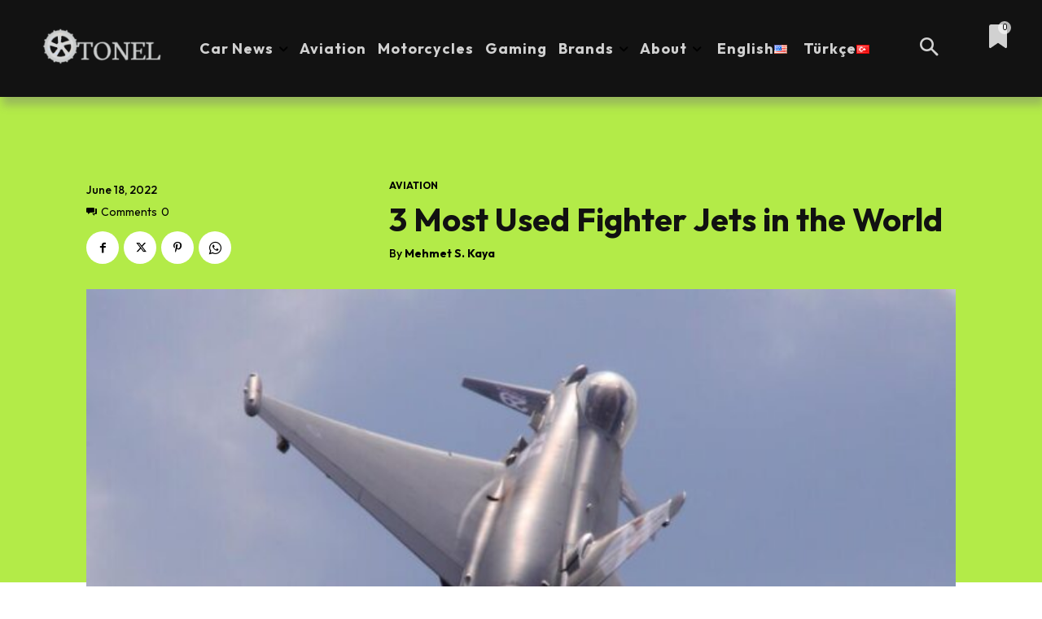

--- FILE ---
content_type: text/html; charset=UTF-8
request_url: https://otonel.com/3-most-used-fighter-jets-in-the-world-614/
body_size: 70625
content:
<!DOCTYPE html><!--[if IE 8]>    <html class="ie8" lang="en"> <![endif]--><!--[if IE 9]>    <html class="ie9" lang="en"> <![endif]--><!--[if gt IE 8]><!--><html lang="en-US" prefix="og: https://ogp.me/ns#"><!--<![endif]--><head><meta charset="UTF-8"/>
<script>var __ezHttpConsent={setByCat:function(src,tagType,attributes,category,force,customSetScriptFn=null){var setScript=function(){if(force||window.ezTcfConsent[category]){if(typeof customSetScriptFn==='function'){customSetScriptFn();}else{var scriptElement=document.createElement(tagType);scriptElement.src=src;attributes.forEach(function(attr){for(var key in attr){if(attr.hasOwnProperty(key)){scriptElement.setAttribute(key,attr[key]);}}});var firstScript=document.getElementsByTagName(tagType)[0];firstScript.parentNode.insertBefore(scriptElement,firstScript);}}};if(force||(window.ezTcfConsent&&window.ezTcfConsent.loaded)){setScript();}else if(typeof getEzConsentData==="function"){getEzConsentData().then(function(ezTcfConsent){if(ezTcfConsent&&ezTcfConsent.loaded){setScript();}else{console.error("cannot get ez consent data");force=true;setScript();}});}else{force=true;setScript();console.error("getEzConsentData is not a function");}},};</script>
<script>var ezTcfConsent=window.ezTcfConsent?window.ezTcfConsent:{loaded:false,store_info:false,develop_and_improve_services:false,measure_ad_performance:false,measure_content_performance:false,select_basic_ads:false,create_ad_profile:false,select_personalized_ads:false,create_content_profile:false,select_personalized_content:false,understand_audiences:false,use_limited_data_to_select_content:false,};function getEzConsentData(){return new Promise(function(resolve){document.addEventListener("ezConsentEvent",function(event){var ezTcfConsent=event.detail.ezTcfConsent;resolve(ezTcfConsent);});});}</script>
<script>if(typeof _setEzCookies!=='function'){function _setEzCookies(ezConsentData){var cookies=window.ezCookieQueue;for(var i=0;i<cookies.length;i++){var cookie=cookies[i];if(ezConsentData&&ezConsentData.loaded&&ezConsentData[cookie.tcfCategory]){document.cookie=cookie.name+"="+cookie.value;}}}}
window.ezCookieQueue=window.ezCookieQueue||[];if(typeof addEzCookies!=='function'){function addEzCookies(arr){window.ezCookieQueue=[...window.ezCookieQueue,...arr];}}
addEzCookies([]);if(window.ezTcfConsent&&window.ezTcfConsent.loaded){_setEzCookies(window.ezTcfConsent);}else if(typeof getEzConsentData==="function"){getEzConsentData().then(function(ezTcfConsent){if(ezTcfConsent&&ezTcfConsent.loaded){_setEzCookies(window.ezTcfConsent);}else{console.error("cannot get ez consent data");_setEzCookies(window.ezTcfConsent);}});}else{console.error("getEzConsentData is not a function");_setEzCookies(window.ezTcfConsent);}</script>
<script data-ezscrex='false' data-cfasync='false' data-pagespeed-no-defer>var __ez=__ez||{};__ez.stms=Date.now();__ez.evt={};__ez.script={};__ez.ck=__ez.ck||{};__ez.template={};__ez.template.isOrig=true;__ez.queue=__ez.queue||function(){var e=0,i=0,t=[],n=!1,o=[],r=[],s=!0,a=function(e,i,n,o,r,s,a){var l=arguments.length>7&&void 0!==arguments[7]?arguments[7]:window,d=this;this.name=e,this.funcName=i,this.parameters=null===n?null:w(n)?n:[n],this.isBlock=o,this.blockedBy=r,this.deleteWhenComplete=s,this.isError=!1,this.isComplete=!1,this.isInitialized=!1,this.proceedIfError=a,this.fWindow=l,this.isTimeDelay=!1,this.process=function(){f("... func = "+e),d.isInitialized=!0,d.isComplete=!0,f("... func.apply: "+e);var i=d.funcName.split("."),n=null,o=this.fWindow||window;i.length>3||(n=3===i.length?o[i[0]][i[1]][i[2]]:2===i.length?o[i[0]][i[1]]:o[d.funcName]),null!=n&&n.apply(null,this.parameters),!0===d.deleteWhenComplete&&delete t[e],!0===d.isBlock&&(f("----- F'D: "+d.name),m())}},l=function(e,i,t,n,o,r,s){var a=arguments.length>7&&void 0!==arguments[7]?arguments[7]:window,l=this;this.name=e,this.path=i,this.async=o,this.defer=r,this.isBlock=t,this.blockedBy=n,this.isInitialized=!1,this.isError=!1,this.isComplete=!1,this.proceedIfError=s,this.fWindow=a,this.isTimeDelay=!1,this.isPath=function(e){return"/"===e[0]&&"/"!==e[1]},this.getSrc=function(e){return void 0!==window.__ezScriptHost&&this.isPath(e)&&"banger.js"!==this.name?window.__ezScriptHost+e:e},this.process=function(){l.isInitialized=!0,f("... file = "+e);var i=this.fWindow?this.fWindow.document:document,t=i.createElement("script");t.src=this.getSrc(this.path),!0===o?t.async=!0:!0===r&&(t.defer=!0),t.onerror=function(){var e={url:window.location.href,name:l.name,path:l.path,user_agent:window.navigator.userAgent};"undefined"!=typeof _ezaq&&(e.pageview_id=_ezaq.page_view_id);var i=encodeURIComponent(JSON.stringify(e)),t=new XMLHttpRequest;t.open("GET","//g.ezoic.net/ezqlog?d="+i,!0),t.send(),f("----- ERR'D: "+l.name),l.isError=!0,!0===l.isBlock&&m()},t.onreadystatechange=t.onload=function(){var e=t.readyState;f("----- F'D: "+l.name),e&&!/loaded|complete/.test(e)||(l.isComplete=!0,!0===l.isBlock&&m())},i.getElementsByTagName("head")[0].appendChild(t)}},d=function(e,i){this.name=e,this.path="",this.async=!1,this.defer=!1,this.isBlock=!1,this.blockedBy=[],this.isInitialized=!0,this.isError=!1,this.isComplete=i,this.proceedIfError=!1,this.isTimeDelay=!1,this.process=function(){}};function c(e,i,n,s,a,d,c,u,f){var m=new l(e,i,n,s,a,d,c,f);!0===u?o[e]=m:r[e]=m,t[e]=m,h(m)}function h(e){!0!==u(e)&&0!=s&&e.process()}function u(e){if(!0===e.isTimeDelay&&!1===n)return f(e.name+" blocked = TIME DELAY!"),!0;if(w(e.blockedBy))for(var i=0;i<e.blockedBy.length;i++){var o=e.blockedBy[i];if(!1===t.hasOwnProperty(o))return f(e.name+" blocked = "+o),!0;if(!0===e.proceedIfError&&!0===t[o].isError)return!1;if(!1===t[o].isComplete)return f(e.name+" blocked = "+o),!0}return!1}function f(e){var i=window.location.href,t=new RegExp("[?&]ezq=([^&#]*)","i").exec(i);"1"===(t?t[1]:null)&&console.debug(e)}function m(){++e>200||(f("let's go"),p(o),p(r))}function p(e){for(var i in e)if(!1!==e.hasOwnProperty(i)){var t=e[i];!0===t.isComplete||u(t)||!0===t.isInitialized||!0===t.isError?!0===t.isError?f(t.name+": error"):!0===t.isComplete?f(t.name+": complete already"):!0===t.isInitialized&&f(t.name+": initialized already"):t.process()}}function w(e){return"[object Array]"==Object.prototype.toString.call(e)}return window.addEventListener("load",(function(){setTimeout((function(){n=!0,f("TDELAY -----"),m()}),5e3)}),!1),{addFile:c,addFileOnce:function(e,i,n,o,r,s,a,l,d){t[e]||c(e,i,n,o,r,s,a,l,d)},addDelayFile:function(e,i){var n=new l(e,i,!1,[],!1,!1,!0);n.isTimeDelay=!0,f(e+" ...  FILE! TDELAY"),r[e]=n,t[e]=n,h(n)},addFunc:function(e,n,s,l,d,c,u,f,m,p){!0===c&&(e=e+"_"+i++);var w=new a(e,n,s,l,d,u,f,p);!0===m?o[e]=w:r[e]=w,t[e]=w,h(w)},addDelayFunc:function(e,i,n){var o=new a(e,i,n,!1,[],!0,!0);o.isTimeDelay=!0,f(e+" ...  FUNCTION! TDELAY"),r[e]=o,t[e]=o,h(o)},items:t,processAll:m,setallowLoad:function(e){s=e},markLoaded:function(e){if(e&&0!==e.length){if(e in t){var i=t[e];!0===i.isComplete?f(i.name+" "+e+": error loaded duplicate"):(i.isComplete=!0,i.isInitialized=!0)}else t[e]=new d(e,!0);f("markLoaded dummyfile: "+t[e].name)}},logWhatsBlocked:function(){for(var e in t)!1!==t.hasOwnProperty(e)&&u(t[e])}}}();__ez.evt.add=function(e,t,n){e.addEventListener?e.addEventListener(t,n,!1):e.attachEvent?e.attachEvent("on"+t,n):e["on"+t]=n()},__ez.evt.remove=function(e,t,n){e.removeEventListener?e.removeEventListener(t,n,!1):e.detachEvent?e.detachEvent("on"+t,n):delete e["on"+t]};__ez.script.add=function(e){var t=document.createElement("script");t.src=e,t.async=!0,t.type="text/javascript",document.getElementsByTagName("head")[0].appendChild(t)};__ez.dot=__ez.dot||{};__ez.queue.addFileOnce('/detroitchicago/boise.js', '//go.ezodn.com/detroitchicago/boise.js?gcb=195-0&cb=5', true, [], true, false, true, false);__ez.queue.addFileOnce('/parsonsmaize/abilene.js', '//go.ezodn.com/parsonsmaize/abilene.js?gcb=195-0&cb=b20dfef28c', true, [], true, false, true, false);__ez.queue.addFileOnce('/parsonsmaize/mulvane.js', '//go.ezodn.com/parsonsmaize/mulvane.js?gcb=195-0&cb=e75e48eec0', true, ['/parsonsmaize/abilene.js'], true, false, true, false);__ez.queue.addFileOnce('/detroitchicago/birmingham.js', '//go.ezodn.com/detroitchicago/birmingham.js?gcb=195-0&cb=539c47377c', true, ['/parsonsmaize/abilene.js'], true, false, true, false);</script>
<script data-ezscrex="false" type="text/javascript" data-cfasync="false">window._ezaq = Object.assign({"ad_cache_level":0,"adpicker_placement_cnt":0,"ai_placeholder_cache_level":0,"ai_placeholder_placement_cnt":-1,"article_category":"Aviation","author":"Mehmet S. Kaya","domain":"otonel.com","domain_id":379981,"ezcache_level":0,"ezcache_skip_code":0,"has_bad_image":0,"has_bad_words":0,"is_sitespeed":0,"lt_cache_level":0,"publish_date":"2022-06-18","response_size":501830,"response_size_orig":496007,"response_time_orig":0,"template_id":122,"url":"https://otonel.com/3-most-used-fighter-jets-in-the-world-614/","word_count":0,"worst_bad_word_level":0}, typeof window._ezaq !== "undefined" ? window._ezaq : {});__ez.queue.markLoaded('ezaqBaseReady');</script>
<script type='text/javascript' data-ezscrex='false' data-cfasync='false'>
window.ezAnalyticsStatic = true;
window._ez_send_requests_through_ezoic = true;window.ezWp = true;
function analyticsAddScript(script) {
	var ezDynamic = document.createElement('script');
	ezDynamic.type = 'text/javascript';
	ezDynamic.innerHTML = script;
	document.head.appendChild(ezDynamic);
}
function getCookiesWithPrefix() {
    var allCookies = document.cookie.split(';');
    var cookiesWithPrefix = {};

    for (var i = 0; i < allCookies.length; i++) {
        var cookie = allCookies[i].trim();

        for (var j = 0; j < arguments.length; j++) {
            var prefix = arguments[j];
            if (cookie.indexOf(prefix) === 0) {
                var cookieParts = cookie.split('=');
                var cookieName = cookieParts[0];
                var cookieValue = cookieParts.slice(1).join('=');
                cookiesWithPrefix[cookieName] = decodeURIComponent(cookieValue);
                break; // Once matched, no need to check other prefixes
            }
        }
    }

    return cookiesWithPrefix;
}
function productAnalytics() {
	var d = {"dhh":"//go.ezodn.com","pr":[6],"omd5":"8d7b8a250fb9d62f43e1b2da7bb35d69","nar":"fastresponse"};
	d.u = _ezaq.url;
	d.p = _ezaq.page_view_id;
	d.v = _ezaq.visit_uuid;
	d.ab = _ezaq.ab_test_id;
	d.e = JSON.stringify(_ezaq);
	d.ref = document.referrer;
	d.c = getCookiesWithPrefix('active_template', 'ez', 'lp_');
	if(typeof ez_utmParams !== 'undefined') {
		d.utm = ez_utmParams;
	}

	var dataText = JSON.stringify(d);
	var xhr = new XMLHttpRequest();
	xhr.open('POST','//g.ezoic.net/ezais/analytics?cb=1', true);
	xhr.onload = function () {
		if (xhr.status!=200) {
            return;
		}

        if(document.readyState !== 'loading') {
            analyticsAddScript(xhr.response);
            return;
        }

        var eventFunc = function() {
            if(document.readyState === 'loading') {
                return;
            }
            document.removeEventListener('readystatechange', eventFunc, false);
            analyticsAddScript(xhr.response);
        };

        document.addEventListener('readystatechange', eventFunc, false);
	};
	xhr.setRequestHeader('Content-Type','text/plain');
	xhr.send(dataText);
}
__ez.queue.addFunc("productAnalytics", "productAnalytics", null, true, ['ezaqBaseReady'], false, false, false, true);
</script><base href="https://otonel.com/3-most-used-fighter-jets-in-the-world-614/"/>
    <title>3 Most Used Fighter Jets In The World - Otonel</title>
    
    <meta name="viewport" content="width=device-width, initial-scale=1.0"/>
    <link rel="pingback" href="https://otonel.com/xmlrpc.php"/>
    	<style>img:is([sizes="auto" i], [sizes^="auto," i]) { contain-intrinsic-size: 3000px 1500px }</style>
	<link rel="alternate" href="https://otonel.com/3-most-used-fighter-jets-in-the-world-614/" hreflang="en"/>
<link rel="alternate" href="https://otonel.com/tr/en-cok-kullanilan-3-savas-ucagi-558/" hreflang="tr"/>

<!-- Search Engine Optimization by Rank Math PRO - https://rankmath.com/ -->
<meta name="description" content="3 Most Used Fighter Jets In The World. We present the most actively used warplanes in the world."/>
<meta name="robots" content="follow, index, max-snippet:-1, max-video-preview:-1, max-image-preview:large"/>
<link rel="canonical" href="https://otonel.com/3-most-used-fighter-jets-in-the-world-614/"/>
<meta property="og:locale" content="en_US"/>
<meta property="og:type" content="article"/>
<meta property="og:title" content="3 Most Used Fighter Jets In The World - Otonel"/>
<meta property="og:description" content="3 Most Used Fighter Jets In The World. We present the most actively used warplanes in the world."/>
<meta property="og:url" content="https://otonel.com/3-most-used-fighter-jets-in-the-world-614/"/>
<meta property="og:site_name" content="Otonel"/>
<meta property="article:section" content="Aviation"/>
<meta property="og:updated_time" content="2022-06-18T20:55:35+00:00"/>
<meta property="og:image" content="https://otonel.com/wp-admin/admin-ajax.php?action=rank_math_overlay_thumb&amp;id=560&amp;type=play&amp;hash=fe57186d976a7695cf345ac6a229a8b7"/>
<meta property="og:image:secure_url" content="https://otonel.com/wp-admin/admin-ajax.php?action=rank_math_overlay_thumb&amp;id=560&amp;type=play&amp;hash=fe57186d976a7695cf345ac6a229a8b7"/>
<meta property="og:image:width" content="1000"/>
<meta property="og:image:height" content="700"/>
<meta property="og:image:alt" content="En çok kullanılan 3 savaş uçağı"/>
<meta property="og:image:type" content="image/jpeg"/>
<meta property="article:published_time" content="2022-06-18T12:02:34+00:00"/>
<meta property="article:modified_time" content="2022-06-18T20:55:35+00:00"/>
<meta name="twitter:card" content="summary_large_image"/>
<meta name="twitter:title" content="3 Most Used Fighter Jets In The World - Otonel"/>
<meta name="twitter:description" content="3 Most Used Fighter Jets In The World. We present the most actively used warplanes in the world."/>
<meta name="twitter:image" content="https://otonel.com/wp-admin/admin-ajax.php?action=rank_math_overlay_thumb&amp;id=560&amp;type=play&amp;hash=fe57186d976a7695cf345ac6a229a8b7"/>
<meta name="twitter:label1" content="Written by"/>
<meta name="twitter:data1" content="Mehmet S. Kaya"/>
<meta name="twitter:label2" content="Time to read"/>
<meta name="twitter:data2" content="1 minute"/>
<script type="application/ld+json" class="rank-math-schema-pro">{"@context":"https://schema.org","@graph":[{"@type":"Place","@id":"https://otonel.com/#place","address":{"@type":"PostalAddress","addressRegion":"Florida","postalCode":"33127","addressCountry":"United States"}},{"@type":"Organization","@id":"https://otonel.com/#organization","name":"Otonel","url":"https://otonel.com","email":"info@otonel.com","address":{"@type":"PostalAddress","addressRegion":"Florida","postalCode":"33127","addressCountry":"United States"},"logo":{"@type":"ImageObject","@id":"https://otonel.com/#logo","url":"https://otonel.com/wp-content/uploads/2022/07/otonel-500x500-logo-min.png","contentUrl":"https://otonel.com/wp-content/uploads/2022/07/otonel-500x500-logo-min.png","caption":"Otonel","inLanguage":"en-US","width":"500","height":"500"},"location":{"@id":"https://otonel.com/#place"}},{"@type":"WebSite","@id":"https://otonel.com/#website","url":"https://otonel.com","name":"Otonel","publisher":{"@id":"https://otonel.com/#organization"},"inLanguage":"en-US"},{"@type":"ImageObject","@id":"https://otonel.com/wp-content/uploads/2022/06/ezgif.com-gif-maker-1.jpg","url":"https://otonel.com/wp-content/uploads/2022/06/ezgif.com-gif-maker-1.jpg","width":"1000","height":"700","caption":"En \u00e7ok kullan\u0131lan 3 sava\u015f u\u00e7a\u011f\u0131","inLanguage":"en-US"},{"@type":"WebPage","@id":"https://otonel.com/3-most-used-fighter-jets-in-the-world-614/#webpage","url":"https://otonel.com/3-most-used-fighter-jets-in-the-world-614/","name":"3 Most Used Fighter Jets In The World - Otonel","datePublished":"2022-06-18T12:02:34+00:00","dateModified":"2022-06-18T20:55:35+00:00","isPartOf":{"@id":"https://otonel.com/#website"},"primaryImageOfPage":{"@id":"https://otonel.com/wp-content/uploads/2022/06/ezgif.com-gif-maker-1.jpg"},"inLanguage":"en-US"},{"@type":"Person","@id":"https://otonel.com/author/msk/","name":"Mehmet S. Kaya","url":"https://otonel.com/author/msk/","image":{"@type":"ImageObject","@id":"https://otonel.com/wp-content/litespeed/avatar/86dbddf6edfdd0ece6bdeb6924a0cb4c.jpg?ver=1768264706","url":"https://otonel.com/wp-content/litespeed/avatar/86dbddf6edfdd0ece6bdeb6924a0cb4c.jpg?ver=1768264706","caption":"Mehmet S. Kaya","inLanguage":"en-US"},"sameAs":["https://otonel.com"],"worksFor":{"@id":"https://otonel.com/#organization"}},{"@type":"NewsArticle","headline":"3 Most Used Fighter Jets In The World - Otonel","keywords":"jet","datePublished":"2022-06-18T12:02:34+00:00","dateModified":"2022-06-18T20:55:35+00:00","articleSection":"Aviation","author":{"@id":"https://otonel.com/author/msk/","name":"Mehmet S. Kaya"},"publisher":{"@id":"https://otonel.com/#organization"},"description":"3 Most Used Fighter Jets In The World. We present the most actively used warplanes in the world.","copyrightYear":"2022","copyrightHolder":{"@id":"https://otonel.com/#organization"},"name":"3 Most Used Fighter Jets In The World - Otonel","@id":"https://otonel.com/3-most-used-fighter-jets-in-the-world-614/#richSnippet","isPartOf":{"@id":"https://otonel.com/3-most-used-fighter-jets-in-the-world-614/#webpage"},"image":{"@id":"https://otonel.com/wp-content/uploads/2022/06/ezgif.com-gif-maker-1.jpg"},"inLanguage":"en-US","mainEntityOfPage":{"@id":"https://otonel.com/3-most-used-fighter-jets-in-the-world-614/#webpage"}}]}</script>
<!-- /Rank Math WordPress SEO plugin -->

<link rel="dns-prefetch" href="//www.googletagmanager.com"/>
<link rel="dns-prefetch" href="//fonts.googleapis.com"/>
<link rel="dns-prefetch" href="//pagead2.googlesyndication.com"/>
<link rel="alternate" type="application/rss+xml" title="Otonel » Feed" href="https://otonel.com/feed/"/>
<link rel="alternate" type="application/rss+xml" title="Otonel » Comments Feed" href="https://otonel.com/comments/feed/"/>
<link rel="alternate" type="application/rss+xml" title="Otonel » 3 Most Used Fighter Jets in the World Comments Feed" href="https://otonel.com/3-most-used-fighter-jets-in-the-world-614/feed/"/>
<link rel="stylesheet" id="litespeed-cache-dummy-css" href="https://otonel.com/wp-content/plugins/litespeed-cache/assets/css/litespeed-dummy.css?ver=6.8.3" type="text/css" media="all"/>
<link rel="stylesheet" id="wp-block-library-css" href="https://otonel.com/wp-includes/css/dist/block-library/style.min.css?ver=6.8.3" type="text/css" media="all"/>
<style id="classic-theme-styles-inline-css" type="text/css">
/*! This file is auto-generated */
.wp-block-button__link{color:#fff;background-color:#32373c;border-radius:9999px;box-shadow:none;text-decoration:none;padding:calc(.667em + 2px) calc(1.333em + 2px);font-size:1.125em}.wp-block-file__button{background:#32373c;color:#fff;text-decoration:none}
</style>
<style id="global-styles-inline-css" type="text/css">
:root{--wp--preset--aspect-ratio--square: 1;--wp--preset--aspect-ratio--4-3: 4/3;--wp--preset--aspect-ratio--3-4: 3/4;--wp--preset--aspect-ratio--3-2: 3/2;--wp--preset--aspect-ratio--2-3: 2/3;--wp--preset--aspect-ratio--16-9: 16/9;--wp--preset--aspect-ratio--9-16: 9/16;--wp--preset--color--black: #000000;--wp--preset--color--cyan-bluish-gray: #abb8c3;--wp--preset--color--white: #ffffff;--wp--preset--color--pale-pink: #f78da7;--wp--preset--color--vivid-red: #cf2e2e;--wp--preset--color--luminous-vivid-orange: #ff6900;--wp--preset--color--luminous-vivid-amber: #fcb900;--wp--preset--color--light-green-cyan: #7bdcb5;--wp--preset--color--vivid-green-cyan: #00d084;--wp--preset--color--pale-cyan-blue: #8ed1fc;--wp--preset--color--vivid-cyan-blue: #0693e3;--wp--preset--color--vivid-purple: #9b51e0;--wp--preset--gradient--vivid-cyan-blue-to-vivid-purple: linear-gradient(135deg,rgba(6,147,227,1) 0%,rgb(155,81,224) 100%);--wp--preset--gradient--light-green-cyan-to-vivid-green-cyan: linear-gradient(135deg,rgb(122,220,180) 0%,rgb(0,208,130) 100%);--wp--preset--gradient--luminous-vivid-amber-to-luminous-vivid-orange: linear-gradient(135deg,rgba(252,185,0,1) 0%,rgba(255,105,0,1) 100%);--wp--preset--gradient--luminous-vivid-orange-to-vivid-red: linear-gradient(135deg,rgba(255,105,0,1) 0%,rgb(207,46,46) 100%);--wp--preset--gradient--very-light-gray-to-cyan-bluish-gray: linear-gradient(135deg,rgb(238,238,238) 0%,rgb(169,184,195) 100%);--wp--preset--gradient--cool-to-warm-spectrum: linear-gradient(135deg,rgb(74,234,220) 0%,rgb(151,120,209) 20%,rgb(207,42,186) 40%,rgb(238,44,130) 60%,rgb(251,105,98) 80%,rgb(254,248,76) 100%);--wp--preset--gradient--blush-light-purple: linear-gradient(135deg,rgb(255,206,236) 0%,rgb(152,150,240) 100%);--wp--preset--gradient--blush-bordeaux: linear-gradient(135deg,rgb(254,205,165) 0%,rgb(254,45,45) 50%,rgb(107,0,62) 100%);--wp--preset--gradient--luminous-dusk: linear-gradient(135deg,rgb(255,203,112) 0%,rgb(199,81,192) 50%,rgb(65,88,208) 100%);--wp--preset--gradient--pale-ocean: linear-gradient(135deg,rgb(255,245,203) 0%,rgb(182,227,212) 50%,rgb(51,167,181) 100%);--wp--preset--gradient--electric-grass: linear-gradient(135deg,rgb(202,248,128) 0%,rgb(113,206,126) 100%);--wp--preset--gradient--midnight: linear-gradient(135deg,rgb(2,3,129) 0%,rgb(40,116,252) 100%);--wp--preset--font-size--small: 11px;--wp--preset--font-size--medium: 20px;--wp--preset--font-size--large: 32px;--wp--preset--font-size--x-large: 42px;--wp--preset--font-size--regular: 15px;--wp--preset--font-size--larger: 50px;--wp--preset--spacing--20: 0.44rem;--wp--preset--spacing--30: 0.67rem;--wp--preset--spacing--40: 1rem;--wp--preset--spacing--50: 1.5rem;--wp--preset--spacing--60: 2.25rem;--wp--preset--spacing--70: 3.38rem;--wp--preset--spacing--80: 5.06rem;--wp--preset--shadow--natural: 6px 6px 9px rgba(0, 0, 0, 0.2);--wp--preset--shadow--deep: 12px 12px 50px rgba(0, 0, 0, 0.4);--wp--preset--shadow--sharp: 6px 6px 0px rgba(0, 0, 0, 0.2);--wp--preset--shadow--outlined: 6px 6px 0px -3px rgba(255, 255, 255, 1), 6px 6px rgba(0, 0, 0, 1);--wp--preset--shadow--crisp: 6px 6px 0px rgba(0, 0, 0, 1);}:where(.is-layout-flex){gap: 0.5em;}:where(.is-layout-grid){gap: 0.5em;}body .is-layout-flex{display: flex;}.is-layout-flex{flex-wrap: wrap;align-items: center;}.is-layout-flex > :is(*, div){margin: 0;}body .is-layout-grid{display: grid;}.is-layout-grid > :is(*, div){margin: 0;}:where(.wp-block-columns.is-layout-flex){gap: 2em;}:where(.wp-block-columns.is-layout-grid){gap: 2em;}:where(.wp-block-post-template.is-layout-flex){gap: 1.25em;}:where(.wp-block-post-template.is-layout-grid){gap: 1.25em;}.has-black-color{color: var(--wp--preset--color--black) !important;}.has-cyan-bluish-gray-color{color: var(--wp--preset--color--cyan-bluish-gray) !important;}.has-white-color{color: var(--wp--preset--color--white) !important;}.has-pale-pink-color{color: var(--wp--preset--color--pale-pink) !important;}.has-vivid-red-color{color: var(--wp--preset--color--vivid-red) !important;}.has-luminous-vivid-orange-color{color: var(--wp--preset--color--luminous-vivid-orange) !important;}.has-luminous-vivid-amber-color{color: var(--wp--preset--color--luminous-vivid-amber) !important;}.has-light-green-cyan-color{color: var(--wp--preset--color--light-green-cyan) !important;}.has-vivid-green-cyan-color{color: var(--wp--preset--color--vivid-green-cyan) !important;}.has-pale-cyan-blue-color{color: var(--wp--preset--color--pale-cyan-blue) !important;}.has-vivid-cyan-blue-color{color: var(--wp--preset--color--vivid-cyan-blue) !important;}.has-vivid-purple-color{color: var(--wp--preset--color--vivid-purple) !important;}.has-black-background-color{background-color: var(--wp--preset--color--black) !important;}.has-cyan-bluish-gray-background-color{background-color: var(--wp--preset--color--cyan-bluish-gray) !important;}.has-white-background-color{background-color: var(--wp--preset--color--white) !important;}.has-pale-pink-background-color{background-color: var(--wp--preset--color--pale-pink) !important;}.has-vivid-red-background-color{background-color: var(--wp--preset--color--vivid-red) !important;}.has-luminous-vivid-orange-background-color{background-color: var(--wp--preset--color--luminous-vivid-orange) !important;}.has-luminous-vivid-amber-background-color{background-color: var(--wp--preset--color--luminous-vivid-amber) !important;}.has-light-green-cyan-background-color{background-color: var(--wp--preset--color--light-green-cyan) !important;}.has-vivid-green-cyan-background-color{background-color: var(--wp--preset--color--vivid-green-cyan) !important;}.has-pale-cyan-blue-background-color{background-color: var(--wp--preset--color--pale-cyan-blue) !important;}.has-vivid-cyan-blue-background-color{background-color: var(--wp--preset--color--vivid-cyan-blue) !important;}.has-vivid-purple-background-color{background-color: var(--wp--preset--color--vivid-purple) !important;}.has-black-border-color{border-color: var(--wp--preset--color--black) !important;}.has-cyan-bluish-gray-border-color{border-color: var(--wp--preset--color--cyan-bluish-gray) !important;}.has-white-border-color{border-color: var(--wp--preset--color--white) !important;}.has-pale-pink-border-color{border-color: var(--wp--preset--color--pale-pink) !important;}.has-vivid-red-border-color{border-color: var(--wp--preset--color--vivid-red) !important;}.has-luminous-vivid-orange-border-color{border-color: var(--wp--preset--color--luminous-vivid-orange) !important;}.has-luminous-vivid-amber-border-color{border-color: var(--wp--preset--color--luminous-vivid-amber) !important;}.has-light-green-cyan-border-color{border-color: var(--wp--preset--color--light-green-cyan) !important;}.has-vivid-green-cyan-border-color{border-color: var(--wp--preset--color--vivid-green-cyan) !important;}.has-pale-cyan-blue-border-color{border-color: var(--wp--preset--color--pale-cyan-blue) !important;}.has-vivid-cyan-blue-border-color{border-color: var(--wp--preset--color--vivid-cyan-blue) !important;}.has-vivid-purple-border-color{border-color: var(--wp--preset--color--vivid-purple) !important;}.has-vivid-cyan-blue-to-vivid-purple-gradient-background{background: var(--wp--preset--gradient--vivid-cyan-blue-to-vivid-purple) !important;}.has-light-green-cyan-to-vivid-green-cyan-gradient-background{background: var(--wp--preset--gradient--light-green-cyan-to-vivid-green-cyan) !important;}.has-luminous-vivid-amber-to-luminous-vivid-orange-gradient-background{background: var(--wp--preset--gradient--luminous-vivid-amber-to-luminous-vivid-orange) !important;}.has-luminous-vivid-orange-to-vivid-red-gradient-background{background: var(--wp--preset--gradient--luminous-vivid-orange-to-vivid-red) !important;}.has-very-light-gray-to-cyan-bluish-gray-gradient-background{background: var(--wp--preset--gradient--very-light-gray-to-cyan-bluish-gray) !important;}.has-cool-to-warm-spectrum-gradient-background{background: var(--wp--preset--gradient--cool-to-warm-spectrum) !important;}.has-blush-light-purple-gradient-background{background: var(--wp--preset--gradient--blush-light-purple) !important;}.has-blush-bordeaux-gradient-background{background: var(--wp--preset--gradient--blush-bordeaux) !important;}.has-luminous-dusk-gradient-background{background: var(--wp--preset--gradient--luminous-dusk) !important;}.has-pale-ocean-gradient-background{background: var(--wp--preset--gradient--pale-ocean) !important;}.has-electric-grass-gradient-background{background: var(--wp--preset--gradient--electric-grass) !important;}.has-midnight-gradient-background{background: var(--wp--preset--gradient--midnight) !important;}.has-small-font-size{font-size: var(--wp--preset--font-size--small) !important;}.has-medium-font-size{font-size: var(--wp--preset--font-size--medium) !important;}.has-large-font-size{font-size: var(--wp--preset--font-size--large) !important;}.has-x-large-font-size{font-size: var(--wp--preset--font-size--x-large) !important;}
:where(.wp-block-post-template.is-layout-flex){gap: 1.25em;}:where(.wp-block-post-template.is-layout-grid){gap: 1.25em;}
:where(.wp-block-columns.is-layout-flex){gap: 2em;}:where(.wp-block-columns.is-layout-grid){gap: 2em;}
:root :where(.wp-block-pullquote){font-size: 1.5em;line-height: 1.6;}
</style>
<link rel="stylesheet" id="td-plugin-multi-purpose-css" href="https://otonel.com/wp-content/plugins/td-composer/td-multi-purpose/style.css?ver=3833ae26cf1f9d406448012ce1734aa1" type="text/css" media="all"/>
<link rel="stylesheet" id="google-fonts-style-css" href="https://fonts.googleapis.com/css?family=Outfit%3A400%2C500%2C500italic%2C600%2C600italic%2C700%2C700italic%2C800%2C800italic%2C900%2C900italic%7COpen+Sans%3A400%2C600%2C700%2C500%2C500italic%2C600italic%2C700italic%2C800%2C800italic%2C900%2C900italic%7CRoboto%3A400%2C500%2C700%2C500italic%2C600%2C600italic%2C700italic%2C800%2C800italic%2C900%2C900italic%7COutfit%3A700%2C400%2C500%2C600&amp;display=swap&amp;ver=12.6.2" type="text/css" media="all"/>
<link rel="stylesheet" id="tds-front-css" href="https://otonel.com/wp-content/plugins/td-subscription/assets/css/tds-front.css?ver=1.7.1" type="text/css" media="all"/>
<link rel="stylesheet" id="font_awesome-css" href="https://otonel.com/wp-content/plugins/td-composer/assets/fonts/font-awesome/font-awesome.css?ver=3833ae26cf1f9d406448012ce1734aa1" type="text/css" media="all"/>
<link rel="stylesheet" id="td-theme-css" href="https://otonel.com/wp-content/themes/Newspaper-nulled/style.css?ver=12.6.2" type="text/css" media="all"/>
<style id="td-theme-inline-css" type="text/css">
    
        /* custom css - generated by TagDiv Composer */
        @media (max-width: 767px) {
            .td-header-desktop-wrap {
                display: none;
            }
        }
        @media (min-width: 767px) {
            .td-header-mobile-wrap {
                display: none;
            }
        }
    
	
</style>
<link rel="stylesheet" id="td-legacy-framework-front-style-css" href="https://otonel.com/wp-content/plugins/td-composer/legacy/Newspaper/assets/css/td_legacy_main.css?ver=3833ae26cf1f9d406448012ce1734aa1" type="text/css" media="all"/>
<link rel="stylesheet" id="td-standard-pack-framework-front-style-css" href="https://otonel.com/wp-content/plugins/td-standard-pack/Newspaper/assets/css/td_standard_pack_main.css?ver=9c79b36358200da4c4662c5aa9454675" type="text/css" media="all"/>
<link rel="stylesheet" id="tdb_style_cloud_templates_front-css" href="https://otonel.com/wp-content/plugins/td-cloud-library/assets/css/tdb_main.css?ver=34c58173fa732974ccb0ca4df5ede162" type="text/css" media="all"/>
<script type="text/javascript" src="https://otonel.com/wp-includes/js/jquery/jquery.min.js?ver=3.7.1" id="jquery-core-js"></script>
<script type="text/javascript" src="https://otonel.com/wp-includes/js/jquery/jquery-migrate.min.js?ver=3.4.1" id="jquery-migrate-js"></script>

<!-- Google tag (gtag.js) snippet added by Site Kit -->
<!-- Google Analytics snippet added by Site Kit -->
<script type="text/javascript" src="https://www.googletagmanager.com/gtag/js?id=G-8VTS7DCJC6" id="google_gtagjs-js" async=""></script>
<script type="text/javascript" id="google_gtagjs-js-after">
/* <![CDATA[ */
window.dataLayer = window.dataLayer || [];function gtag(){dataLayer.push(arguments);}
gtag("set","linker",{"domains":["otonel.com"]});
gtag("js", new Date());
gtag("set", "developer_id.dZTNiMT", true);
gtag("config", "G-8VTS7DCJC6");
/* ]]> */
</script>
<link rel="https://api.w.org/" href="https://otonel.com/wp-json/"/><link rel="alternate" title="JSON" type="application/json" href="https://otonel.com/wp-json/wp/v2/posts/614"/><link rel="EditURI" type="application/rsd+xml" title="RSD" href="https://otonel.com/xmlrpc.php?rsd"/>
<meta name="generator" content="WordPress 6.8.3"/>
<link rel="shortlink" href="https://otonel.com/?p=614"/>
<link rel="alternate" title="oEmbed (JSON)" type="application/json+oembed" href="https://otonel.com/wp-json/oembed/1.0/embed?url=https%3A%2F%2Fotonel.com%2F3-most-used-fighter-jets-in-the-world-614%2F"/>
<link rel="alternate" title="oEmbed (XML)" type="text/xml+oembed" href="https://otonel.com/wp-json/oembed/1.0/embed?url=https%3A%2F%2Fotonel.com%2F3-most-used-fighter-jets-in-the-world-614%2F&amp;format=xml"/>
<meta name="generator" content="Site Kit by Google 1.162.1"/><!--[if lt IE 9]><script src="https://cdnjs.cloudflare.com/ajax/libs/html5shiv/3.7.3/html5shiv.js"></script><![endif]-->
        <script>
        window.tdb_global_vars = {"wpRestUrl":"https:\/\/otonel.com\/wp-json\/","permalinkStructure":"\/%postname%-%post_id%\/"};
        window.tdb_p_autoload_vars = {"isAjax":false,"isAdminBarShowing":false,"autoloadScrollPercent":50,"postAutoloadStatus":"off","origPostEditUrl":null};
    </script>
    
    <style id="tdb-global-colors">
        /* custom css - generated by TagDiv Composer */
        :root {--accent-color: #fff;--insight-accent: #b33d72;--insight-white: #FFFFFF;--insight-black: #000000;--insight-turquoise: #b3eb48;--insight-transparentmodal: rgba(255,255,255,0.66);--insight-transparentdark-blue: rgba(0,0,0,0.2);--insight-transparent-turquoise: rgba(179, 235, 72, 0.49);--insight-gray: #cccccc;--insight-purple: #8c2051;--insight-diff-green: #ebffa3;}
    </style>
	
    <style id="tdb-global-fonts">
        :root {--insight-primary: Outfit;--insight-secondary: Quattrocento;}
    </style>
    
<!-- Google AdSense meta tags added by Site Kit -->
<meta name="google-adsense-platform-account" content="ca-host-pub-2644536267352236"/>
<meta name="google-adsense-platform-domain" content="sitekit.withgoogle.com"/>
<!-- End Google AdSense meta tags added by Site Kit -->

<!-- Google AdSense snippet added by Site Kit -->
<script type="text/javascript" async="async" src="https://pagead2.googlesyndication.com/pagead/js/adsbygoogle.js?client=ca-pub-9243062851680581&amp;host=ca-host-pub-2644536267352236" crossorigin="anonymous"></script>

<!-- End Google AdSense snippet added by Site Kit -->

<!-- JS generated by theme -->

<script>
    
    

	    var tdBlocksArray = []; //here we store all the items for the current page

	    // td_block class - each ajax block uses a object of this class for requests
	    function tdBlock() {
		    this.id = '';
		    this.block_type = 1; //block type id (1-234 etc)
		    this.atts = '';
		    this.td_column_number = '';
		    this.td_current_page = 1; //
		    this.post_count = 0; //from wp
		    this.found_posts = 0; //from wp
		    this.max_num_pages = 0; //from wp
		    this.td_filter_value = ''; //current live filter value
		    this.is_ajax_running = false;
		    this.td_user_action = ''; // load more or infinite loader (used by the animation)
		    this.header_color = '';
		    this.ajax_pagination_infinite_stop = ''; //show load more at page x
	    }

        // td_js_generator - mini detector
        ( function () {
            var htmlTag = document.getElementsByTagName("html")[0];

	        if ( navigator.userAgent.indexOf("MSIE 10.0") > -1 ) {
                htmlTag.className += ' ie10';
            }

            if ( !!navigator.userAgent.match(/Trident.*rv\:11\./) ) {
                htmlTag.className += ' ie11';
            }

	        if ( navigator.userAgent.indexOf("Edge") > -1 ) {
                htmlTag.className += ' ieEdge';
            }

            if ( /(iPad|iPhone|iPod)/g.test(navigator.userAgent) ) {
                htmlTag.className += ' td-md-is-ios';
            }

            var user_agent = navigator.userAgent.toLowerCase();
            if ( user_agent.indexOf("android") > -1 ) {
                htmlTag.className += ' td-md-is-android';
            }

            if ( -1 !== navigator.userAgent.indexOf('Mac OS X')  ) {
                htmlTag.className += ' td-md-is-os-x';
            }

            if ( /chrom(e|ium)/.test(navigator.userAgent.toLowerCase()) ) {
               htmlTag.className += ' td-md-is-chrome';
            }

            if ( -1 !== navigator.userAgent.indexOf('Firefox') ) {
                htmlTag.className += ' td-md-is-firefox';
            }

            if ( -1 !== navigator.userAgent.indexOf('Safari') && -1 === navigator.userAgent.indexOf('Chrome') ) {
                htmlTag.className += ' td-md-is-safari';
            }

            if( -1 !== navigator.userAgent.indexOf('IEMobile') ){
                htmlTag.className += ' td-md-is-iemobile';
            }

        })();

        var tdLocalCache = {};

        ( function () {
            "use strict";

            tdLocalCache = {
                data: {},
                remove: function (resource_id) {
                    delete tdLocalCache.data[resource_id];
                },
                exist: function (resource_id) {
                    return tdLocalCache.data.hasOwnProperty(resource_id) && tdLocalCache.data[resource_id] !== null;
                },
                get: function (resource_id) {
                    return tdLocalCache.data[resource_id];
                },
                set: function (resource_id, cachedData) {
                    tdLocalCache.remove(resource_id);
                    tdLocalCache.data[resource_id] = cachedData;
                }
            };
        })();

    
    
var td_viewport_interval_list=[{"limitBottom":767,"sidebarWidth":228},{"limitBottom":1018,"sidebarWidth":300},{"limitBottom":1140,"sidebarWidth":324}];
var td_animation_stack_effect="type0";
var tds_animation_stack=true;
var td_animation_stack_specific_selectors=".entry-thumb, img, .td-lazy-img";
var td_animation_stack_general_selectors=".td-animation-stack img, .td-animation-stack .entry-thumb, .post img, .td-animation-stack .td-lazy-img";
var tds_show_more_info="Show more info";
var tds_show_less_info="Show less info";
var tdc_is_installed="yes";
var td_ajax_url="https:\/\/otonel.com\/wp-admin\/admin-ajax.php?td_theme_name=Newspaper&v=12.6.2";
var td_get_template_directory_uri="https:\/\/otonel.com\/wp-content\/plugins\/td-composer\/legacy\/common";
var tds_snap_menu="";
var tds_logo_on_sticky="";
var tds_header_style="";
var td_please_wait="Please wait...";
var td_email_user_pass_incorrect="User or password incorrect!";
var td_email_user_incorrect="Email or username incorrect!";
var td_email_incorrect="Email incorrect!";
var td_user_incorrect="Username incorrect!";
var td_email_user_empty="Email or username empty!";
var td_pass_empty="Pass empty!";
var td_pass_pattern_incorrect="Invalid Pass Pattern!";
var td_retype_pass_incorrect="Retyped Pass incorrect!";
var tds_more_articles_on_post_enable="";
var tds_more_articles_on_post_time_to_wait="";
var tds_more_articles_on_post_pages_distance_from_top=0;
var tds_captcha="";
var tds_theme_color_site_wide="#ffffff";
var tds_smart_sidebar="";
var tdThemeName="Newspaper";
var tdThemeNameWl="Newspaper";
var td_magnific_popup_translation_tPrev="Previous (Left arrow key)";
var td_magnific_popup_translation_tNext="Next (Right arrow key)";
var td_magnific_popup_translation_tCounter="%curr% of %total%";
var td_magnific_popup_translation_ajax_tError="The content from %url% could not be loaded.";
var td_magnific_popup_translation_image_tError="The image #%curr% could not be loaded.";
var tdBlockNonce="13917c6884";
var tdMobileMenu="enabled";
var tdMobileSearch="enabled";
var tdDateNamesI18n={"month_names":["January","February","March","April","May","June","July","August","September","October","November","December"],"month_names_short":["Jan","Feb","Mar","Apr","May","Jun","Jul","Aug","Sep","Oct","Nov","Dec"],"day_names":["Sunday","Monday","Tuesday","Wednesday","Thursday","Friday","Saturday"],"day_names_short":["Sun","Mon","Tue","Wed","Thu","Fri","Sat"]};
var td_reset_pass_empty="Please enter a new password before proceeding.";
var td_reset_pass_confirm_empty="Please confirm the new password before proceeding.";
var td_reset_pass_not_matching="Please make sure that the passwords match.";
var tdb_modal_confirm="Save";
var tdb_modal_cancel="Cancel";
var tdb_modal_confirm_alt="Yes";
var tdb_modal_cancel_alt="No";
var td_ad_background_click_link="";
var td_ad_background_click_target="";
</script>


<!-- Header style compiled by theme -->

<style>
/* custom css - generated by TagDiv Composer */
    
/* custom css - generated by TagDiv Composer */
.td-mobile-content .td-mobile-main-menu > li > a {
        font-family:Outfit;
	font-size:33px;
	
    }
    
    .td-mobile-content .sub-menu a {
        font-family:Outfit;
	font-size:33px;
	
    }
    
	#td-mobile-nav,
	#td-mobile-nav .wpb_button,
	.td-search-wrap-mob {
		font-family:Outfit;
	
	}


	
    
    
    
    
    
    
    
    
    


    :root{--td_theme_color:#ffffff;--td_slider_text:rgba(255,255,255,0.7);--td_mobile_menu_color:#5200ff;--td_mobile_gradient_one_mob:#5200ff;--td_mobile_gradient_two_mob:#5200ff;--td_mobile_text_active_color:#5200ff;--td_mobile_button_background_mob:#5200ff;--td_mobile_button_color_mob:#ffffff;--td_login_button_background:#5200ff;--td_login_button_color:#ffffff;--td_login_hover_background:#cccccc;--td_login_hover_color:#cccccc;--td_login_gradient_one:#5200ff;--td_login_gradient_two:#5200ff;}/* custom css - generated by TagDiv Composer */
.td-header-style-12 .td-header-menu-wrap-full,
    .td-header-style-12 .td-affix,
    .td-grid-style-1.td-hover-1 .td-big-grid-post:hover .td-post-category,
    .td-grid-style-5.td-hover-1 .td-big-grid-post:hover .td-post-category,
    .td_category_template_3 .td-current-sub-category,
    .td_category_template_8 .td-category-header .td-category a.td-current-sub-category,
    .td_category_template_4 .td-category-siblings .td-category a:hover,
     .td_block_big_grid_9.td-grid-style-1 .td-post-category,
    .td_block_big_grid_9.td-grid-style-5 .td-post-category,
    .td-grid-style-6.td-hover-1 .td-module-thumb:after,
     .tdm-menu-active-style5 .td-header-menu-wrap .sf-menu > .current-menu-item > a,
    .tdm-menu-active-style5 .td-header-menu-wrap .sf-menu > .current-menu-ancestor > a,
    .tdm-menu-active-style5 .td-header-menu-wrap .sf-menu > .current-category-ancestor > a,
    .tdm-menu-active-style5 .td-header-menu-wrap .sf-menu > li > a:hover,
    .tdm-menu-active-style5 .td-header-menu-wrap .sf-menu > .sfHover > a {
        background-color: #ffffff;
    }
    
    .td_mega_menu_sub_cats .cur-sub-cat,
    .td-mega-span h3 a:hover,
    .td_mod_mega_menu:hover .entry-title a,
    .header-search-wrap .result-msg a:hover,
    .td-header-top-menu .td-drop-down-search .td_module_wrap:hover .entry-title a,
    .td-header-top-menu .td-icon-search:hover,
    .td-header-wrap .result-msg a:hover,
    .top-header-menu li a:hover,
    .top-header-menu .current-menu-item > a,
    .top-header-menu .current-menu-ancestor > a,
    .top-header-menu .current-category-ancestor > a,
    .td-social-icon-wrap > a:hover,
    .td-header-sp-top-widget .td-social-icon-wrap a:hover,
    .td_mod_related_posts:hover h3 > a,
    .td-post-template-11 .td-related-title .td-related-left:hover,
    .td-post-template-11 .td-related-title .td-related-right:hover,
    .td-post-template-11 .td-related-title .td-cur-simple-item,
    .td-post-template-11 .td_block_related_posts .td-next-prev-wrap a:hover,
    .td-category-header .td-pulldown-category-filter-link:hover,
    .td-category-siblings .td-subcat-dropdown a:hover,
    .td-category-siblings .td-subcat-dropdown a.td-current-sub-category,
    .footer-text-wrap .footer-email-wrap a,
    .footer-social-wrap a:hover,
    .td_module_17 .td-read-more a:hover,
    .td_module_18 .td-read-more a:hover,
    .td_module_19 .td-post-author-name a:hover,
    .td-pulldown-syle-2 .td-subcat-dropdown:hover .td-subcat-more span,
    .td-pulldown-syle-2 .td-subcat-dropdown:hover .td-subcat-more i,
    .td-pulldown-syle-3 .td-subcat-dropdown:hover .td-subcat-more span,
    .td-pulldown-syle-3 .td-subcat-dropdown:hover .td-subcat-more i,
    .tdm-menu-active-style3 .tdm-header.td-header-wrap .sf-menu > .current-category-ancestor > a,
    .tdm-menu-active-style3 .tdm-header.td-header-wrap .sf-menu > .current-menu-ancestor > a,
    .tdm-menu-active-style3 .tdm-header.td-header-wrap .sf-menu > .current-menu-item > a,
    .tdm-menu-active-style3 .tdm-header.td-header-wrap .sf-menu > .sfHover > a,
    .tdm-menu-active-style3 .tdm-header.td-header-wrap .sf-menu > li > a:hover {
        color: #ffffff;
    }
    
    .td-mega-menu-page .wpb_content_element ul li a:hover,
    .td-theme-wrap .td-aj-search-results .td_module_wrap:hover .entry-title a,
    .td-theme-wrap .header-search-wrap .result-msg a:hover {
        color: #ffffff !important;
    }
    
    .td_category_template_8 .td-category-header .td-category a.td-current-sub-category,
    .td_category_template_4 .td-category-siblings .td-category a:hover,
    .tdm-menu-active-style4 .tdm-header .sf-menu > .current-menu-item > a,
    .tdm-menu-active-style4 .tdm-header .sf-menu > .current-menu-ancestor > a,
    .tdm-menu-active-style4 .tdm-header .sf-menu > .current-category-ancestor > a,
    .tdm-menu-active-style4 .tdm-header .sf-menu > li > a:hover,
    .tdm-menu-active-style4 .tdm-header .sf-menu > .sfHover > a {
        border-color: #ffffff;
    }

body {
	background-color:#ffffff;
}
/* custom css - generated by TagDiv Composer */
.td-mobile-content .td-mobile-main-menu > li > a {
        font-family:Outfit;
	font-size:33px;
	
    }
    
    .td-mobile-content .sub-menu a {
        font-family:Outfit;
	font-size:33px;
	
    }
    
	#td-mobile-nav,
	#td-mobile-nav .wpb_button,
	.td-search-wrap-mob {
		font-family:Outfit;
	
	}


	
    
    
    
    
    
    
    
    
    


    :root{--td_theme_color:#ffffff;--td_slider_text:rgba(255,255,255,0.7);--td_mobile_menu_color:#5200ff;--td_mobile_gradient_one_mob:#5200ff;--td_mobile_gradient_two_mob:#5200ff;--td_mobile_text_active_color:#5200ff;--td_mobile_button_background_mob:#5200ff;--td_mobile_button_color_mob:#ffffff;--td_login_button_background:#5200ff;--td_login_button_color:#ffffff;--td_login_hover_background:#cccccc;--td_login_hover_color:#cccccc;--td_login_gradient_one:#5200ff;--td_login_gradient_two:#5200ff;}/* custom css - generated by TagDiv Composer */
.td-header-style-12 .td-header-menu-wrap-full,
    .td-header-style-12 .td-affix,
    .td-grid-style-1.td-hover-1 .td-big-grid-post:hover .td-post-category,
    .td-grid-style-5.td-hover-1 .td-big-grid-post:hover .td-post-category,
    .td_category_template_3 .td-current-sub-category,
    .td_category_template_8 .td-category-header .td-category a.td-current-sub-category,
    .td_category_template_4 .td-category-siblings .td-category a:hover,
     .td_block_big_grid_9.td-grid-style-1 .td-post-category,
    .td_block_big_grid_9.td-grid-style-5 .td-post-category,
    .td-grid-style-6.td-hover-1 .td-module-thumb:after,
     .tdm-menu-active-style5 .td-header-menu-wrap .sf-menu > .current-menu-item > a,
    .tdm-menu-active-style5 .td-header-menu-wrap .sf-menu > .current-menu-ancestor > a,
    .tdm-menu-active-style5 .td-header-menu-wrap .sf-menu > .current-category-ancestor > a,
    .tdm-menu-active-style5 .td-header-menu-wrap .sf-menu > li > a:hover,
    .tdm-menu-active-style5 .td-header-menu-wrap .sf-menu > .sfHover > a {
        background-color: #ffffff;
    }
    
    .td_mega_menu_sub_cats .cur-sub-cat,
    .td-mega-span h3 a:hover,
    .td_mod_mega_menu:hover .entry-title a,
    .header-search-wrap .result-msg a:hover,
    .td-header-top-menu .td-drop-down-search .td_module_wrap:hover .entry-title a,
    .td-header-top-menu .td-icon-search:hover,
    .td-header-wrap .result-msg a:hover,
    .top-header-menu li a:hover,
    .top-header-menu .current-menu-item > a,
    .top-header-menu .current-menu-ancestor > a,
    .top-header-menu .current-category-ancestor > a,
    .td-social-icon-wrap > a:hover,
    .td-header-sp-top-widget .td-social-icon-wrap a:hover,
    .td_mod_related_posts:hover h3 > a,
    .td-post-template-11 .td-related-title .td-related-left:hover,
    .td-post-template-11 .td-related-title .td-related-right:hover,
    .td-post-template-11 .td-related-title .td-cur-simple-item,
    .td-post-template-11 .td_block_related_posts .td-next-prev-wrap a:hover,
    .td-category-header .td-pulldown-category-filter-link:hover,
    .td-category-siblings .td-subcat-dropdown a:hover,
    .td-category-siblings .td-subcat-dropdown a.td-current-sub-category,
    .footer-text-wrap .footer-email-wrap a,
    .footer-social-wrap a:hover,
    .td_module_17 .td-read-more a:hover,
    .td_module_18 .td-read-more a:hover,
    .td_module_19 .td-post-author-name a:hover,
    .td-pulldown-syle-2 .td-subcat-dropdown:hover .td-subcat-more span,
    .td-pulldown-syle-2 .td-subcat-dropdown:hover .td-subcat-more i,
    .td-pulldown-syle-3 .td-subcat-dropdown:hover .td-subcat-more span,
    .td-pulldown-syle-3 .td-subcat-dropdown:hover .td-subcat-more i,
    .tdm-menu-active-style3 .tdm-header.td-header-wrap .sf-menu > .current-category-ancestor > a,
    .tdm-menu-active-style3 .tdm-header.td-header-wrap .sf-menu > .current-menu-ancestor > a,
    .tdm-menu-active-style3 .tdm-header.td-header-wrap .sf-menu > .current-menu-item > a,
    .tdm-menu-active-style3 .tdm-header.td-header-wrap .sf-menu > .sfHover > a,
    .tdm-menu-active-style3 .tdm-header.td-header-wrap .sf-menu > li > a:hover {
        color: #ffffff;
    }
    
    .td-mega-menu-page .wpb_content_element ul li a:hover,
    .td-theme-wrap .td-aj-search-results .td_module_wrap:hover .entry-title a,
    .td-theme-wrap .header-search-wrap .result-msg a:hover {
        color: #ffffff !important;
    }
    
    .td_category_template_8 .td-category-header .td-category a.td-current-sub-category,
    .td_category_template_4 .td-category-siblings .td-category a:hover,
    .tdm-menu-active-style4 .tdm-header .sf-menu > .current-menu-item > a,
    .tdm-menu-active-style4 .tdm-header .sf-menu > .current-menu-ancestor > a,
    .tdm-menu-active-style4 .tdm-header .sf-menu > .current-category-ancestor > a,
    .tdm-menu-active-style4 .tdm-header .sf-menu > li > a:hover,
    .tdm-menu-active-style4 .tdm-header .sf-menu > .sfHover > a {
        border-color: #ffffff;
    }
</style>

<link rel="icon" href="https://otonel.com/wp-content/uploads/2022/07/otonel-500x500-logo-min-150x150.png" sizes="32x32"/>
<link rel="icon" href="https://otonel.com/wp-content/uploads/2022/07/otonel-500x500-logo-min-300x300.png" sizes="192x192"/>
<link rel="apple-touch-icon" href="https://otonel.com/wp-content/uploads/2022/07/otonel-500x500-logo-min-300x300.png"/>
<meta name="msapplication-TileImage" content="https://otonel.com/wp-content/uploads/2022/07/otonel-500x500-logo-min-300x300.png"/>

<!-- Button style compiled by theme -->

<style>
/* custom css - generated by TagDiv Composer */
    /* custom css - generated by TagDiv Composer */
.tdm-btn-style1 {
					background-color: #ffffff;
				}
				.tdm-btn-style2:before {
				    border-color: #ffffff;
				}
				.tdm-btn-style2 {
				    color: #ffffff;
				}
				.tdm-btn-style3 {
				    -webkit-box-shadow: 0 2px 16px #ffffff;
                    -moz-box-shadow: 0 2px 16px #ffffff;
                    box-shadow: 0 2px 16px #ffffff;
				}
				.tdm-btn-style3:hover {
				    -webkit-box-shadow: 0 4px 26px #ffffff;
                    -moz-box-shadow: 0 4px 26px #ffffff;
                    box-shadow: 0 4px 26px #ffffff;
				}
</style>

	<style id="tdw-css-placeholder">/* custom css - generated by TagDiv Composer */
</style><script type='text/javascript'>
var ezoTemplate = 'old_site_mobile_noads';
var ezouid = '1';
var ezoFormfactor = '2';
</script><script data-ezscrex="false" type='text/javascript'>
var soc_app_id = '0';
var did = 379981;
var ezdomain = 'otonel.com';
var ezoicSearchable = 1;
</script></head>

<body class="wp-singular post-template-default single single-post postid-614 single-format-standard wp-custom-logo wp-theme-Newspaper-nulled td-standard-pack 3-most-used-fighter-jets-in-the-world global-block-template-1 tdb_template_2790 tdb-template  tdc-header-template  tdc-footer-template td-animation-stack-type0 td-boxed-layout" itemscope="itemscope" itemtype="https://schema.org/WebPage">

            <div class="td-scroll-up  td-hide-scroll-up-on-mob" style="display:none;"><i class="td-icon-menu-up"></i></div>
    
    <div class="td-menu-background" style="visibility:hidden"></div>
<div id="td-mobile-nav" style="visibility:hidden">
    <div class="td-mobile-container">
        <!-- mobile menu top section -->
        <div class="td-menu-socials-wrap">
            <!-- socials -->
            <div class="td-menu-socials">
                            </div>
            <!-- close button -->
            <div class="td-mobile-close">
                <span><i class="td-icon-close-mobile"></i></span>
            </div>
        </div>

        <!-- login section -->
                    <div class="td-menu-login-section">
                
    <div class="td-guest-wrap">
        <div class="td-menu-login"><a id="login-link-mob">Sign in</a> <span></span><a id="register-link-mob">Join</a></div>
    </div>
            </div>
        
        <!-- menu section -->
        <div class="td-mobile-content">
            <div class="menu-primary-menu-container"><ul id="menu-primary-menu-1" class="td-mobile-main-menu"><li class="menu-item menu-item-type-taxonomy menu-item-object-category menu-item-first menu-item-has-children menu-item-2882"><a href="https://otonel.com/category/car-news/">Car News<i class="td-icon-menu-right td-element-after"></i></a>
<ul class="sub-menu">
	<li class="menu-item-0"><a href="https://otonel.com/category/car-news/electric-cars/">Electric Cars</a></li>
	<li class="menu-item-0"><a href="https://otonel.com/category/car-news/future-cars/">Future Cars</a></li>
	<li class="menu-item-0"><a href="https://otonel.com/category/car-news/technology/">Technology</a></li>
</ul>
</li>
<li class="menu-item menu-item-type-taxonomy menu-item-object-category current-post-ancestor current-menu-parent current-custom-parent menu-item-238"><a href="https://otonel.com/category/aviation/">Aviation</a></li>
<li class="menu-item menu-item-type-taxonomy menu-item-object-category menu-item-239"><a href="https://otonel.com/category/motorcycles/">Motorcycles</a></li>
<li class="menu-item menu-item-type-taxonomy menu-item-object-category menu-item-2853"><a href="https://otonel.com/category/gaming/">Gaming</a></li>
<li class="menu-item menu-item-type-taxonomy menu-item-object-category menu-item-2854"><a href="https://otonel.com/category/brands/">Brands</a></li>
<li class="menu-item menu-item-type-post_type menu-item-object-page menu-item-has-children menu-item-1919"><a href="https://otonel.com/about/">About<i class="td-icon-menu-right td-element-after"></i></a>
<ul class="sub-menu">
	<li class="menu-item menu-item-type-post_type menu-item-object-page menu-item-1920"><a href="https://otonel.com/contact/">Contact</a></li>
	<li class="menu-item menu-item-type-post_type menu-item-object-page menu-item-220"><a href="https://otonel.com/terms-conditions/">Terms &amp; Conditions</a></li>
	<li class="menu-item menu-item-type-post_type menu-item-object-page menu-item-privacy-policy menu-item-219"><a href="https://otonel.com/privacy-policy/">Privacy Policy</a></li>
	<li class="menu-item menu-item-type-post_type menu-item-object-page current_page_parent menu-item-134"><a href="https://otonel.com/blog/">Blog</a></li>
	<li class="menu-item menu-item-type-custom menu-item-object-custom menu-item-522"><a href="https://teknonel.com/">Teknonel</a></li>
</ul>
</li>
<li class="lang-item lang-item-114 lang-item-en current-lang lang-item-first menu-item menu-item-type-custom menu-item-object-custom menu-item-2798-en"><a href="https://otonel.com/3-most-used-fighter-jets-in-the-world-614/" hreflang="en-US" lang="en-US"><img src="[data-uri]" alt="English" width="16" height="11" style="width: 16px; height: 11px;"/><span style="margin-left:0.3em;">English</span></a></li>
<li class="lang-item lang-item-117 lang-item-tr menu-item menu-item-type-custom menu-item-object-custom menu-item-2798-tr"><a href="https://otonel.com/tr/en-cok-kullanilan-3-savas-ucagi-558/" hreflang="tr-TR" lang="tr-TR"><img src="[data-uri]" alt="Türkçe" width="16" height="11" style="width: 16px; height: 11px;"/><span style="margin-left:0.3em;">Türkçe</span></a></li>
</ul></div>        </div>
    </div>

    <!-- register/login section -->
            <div id="login-form-mobile" class="td-register-section">
            
            <div id="td-login-mob" class="td-login-animation td-login-hide-mob">
            	<!-- close button -->
	            <div class="td-login-close">
	                <span class="td-back-button"><i class="td-icon-read-down"></i></span>
	                <div class="td-login-title">Sign in</div>
	                <!-- close button -->
		            <div class="td-mobile-close">
		                <span><i class="td-icon-close-mobile"></i></span>
		            </div>
	            </div>
	            <form class="td-login-form-wrap" action="#" method="post">
	                <div class="td-login-panel-title"><span>Welcome!</span>Log into your account</div>
	                <div class="td_display_err"></div>
	                <div class="td-login-inputs"><input class="td-login-input" autocomplete="username" type="text" name="login_email" id="login_email-mob" value="" required=""/><label for="login_email-mob">your username</label></div>
	                <div class="td-login-inputs"><input class="td-login-input" autocomplete="current-password" type="password" name="login_pass" id="login_pass-mob" value="" required=""/><label for="login_pass-mob">your password</label></div>
	                <input type="button" name="login_button" id="login_button-mob" class="td-login-button" value="LOG IN"/>
	                
					
	                <div class="td-login-info-text">
	                <a href="#" id="forgot-pass-link-mob">Forgot your password?</a>
	                </div>
	                <div class="td-login-register-link">
	                <a id="signin-register-link-mob">Create an account</a>
	                </div>
	                
	                <div class="td-login-info-text"><a class="privacy-policy-link" href="https://otonel.com/privacy-policy/">Privacy Policy</a></div>

                </form>
            </div>

            
            
            
            <div id="td-register-mob" class="td-login-animation td-login-hide-mob">
            	<!-- close button -->
	            <div class="td-register-close">
	                <span class="td-back-button"><i class="td-icon-read-down"></i></span>
	                <div class="td-login-title">Sign up</div>
	                <!-- close button -->
		            <div class="td-mobile-close">
		                <span><i class="td-icon-close-mobile"></i></span>
		            </div>
	            </div>
            	<div class="td-login-panel-title"><span>Welcome!</span>Register for an account</div>
                <form class="td-login-form-wrap" action="#" method="post">
	                <div class="td_display_err"></div>
	                <div class="td-login-inputs"><input class="td-login-input" type="text" name="register_email" id="register_email-mob" value="" required=""/><label for="register_email-mob">your email</label></div>
	                <div class="td-login-inputs"><input class="td-login-input" type="text" name="register_user" id="register_user-mob" value="" required=""/><label for="register_user-mob">your username</label></div>
	                <input type="button" name="register_button" id="register_button-mob" class="td-login-button" value="REGISTER"/>
	                
					
	                <div class="td-login-info-text">A password will be e-mailed to you.</div>
	                <div class="td-login-info-text"><a class="privacy-policy-link" href="https://otonel.com/privacy-policy/">Privacy Policy</a></div>
                </form>
            </div>
            
            <div id="td-forgot-pass-mob" class="td-login-animation td-login-hide-mob">
                <!-- close button -->
	            <div class="td-forgot-pass-close">
	                <a href="#" aria-label="Back" class="td-back-button"><i class="td-icon-read-down"></i></a>
	                <div class="td-login-title">Password recovery</div>
	            </div>
	            <div class="td-login-form-wrap">
	                <div class="td-login-panel-title">Recover your password</div>
	                <div class="td_display_err"></div>
	                <div class="td-login-inputs"><input class="td-login-input" type="text" name="forgot_email" id="forgot_email-mob" value="" required=""/><label for="forgot_email-mob">your email</label></div>
	                <input type="button" name="forgot_button" id="forgot_button-mob" class="td-login-button" value="Send My Pass"/>
                </div>
            </div>
        </div>
    </div><div class="td-search-background" style="visibility:hidden"></div>
<div class="td-search-wrap-mob" style="visibility:hidden">
	<div class="td-drop-down-search">
		<form method="get" class="td-search-form" action="https://otonel.com/">
			<!-- close button -->
			<div class="td-search-close">
				<span><i class="td-icon-close-mobile"></i></span>
			</div>
			<div role="search" class="td-search-input">
				<span>Search</span>
				<input id="td-header-search-mob" type="text" value="" name="s" autocomplete="off"/>
			</div>
		</form>
		<div id="td-aj-search-mob" class="td-ajax-search-flex"></div>
	</div>
</div>

    <div id="td-outer-wrap" class="td-theme-wrap">
    
                    <div class="td-header-template-wrap" style="position: relative">
                                    <div class="td-header-mobile-wrap ">
                        <div id="tdi_1" class="tdc-zone"><div class="tdc_zone tdi_2  wpb_row td-pb-row">
<style scoped="">
/* custom css - generated by TagDiv Composer */

/* custom css - generated by TagDiv Composer */
/* custom css - generated by TagDiv Composer */
.tdi_2{
                    min-height: 0;
                }.td-header-mobile-wrap{
                    position: relative;
                    width: 100%;
                }
</style><div id="tdi_3" class="tdc-row"><div class="vc_row tdi_4  wpb_row td-pb-row">
<style scoped="">
/* custom css - generated by TagDiv Composer */

/* custom css - generated by TagDiv Composer */
/* custom css - generated by TagDiv Composer */
.tdi_4,
                .tdi_4 .tdc-columns{
                    min-height: 0;
                }.tdi_4,
				.tdi_4 .tdc-columns{
				    display: block;
				}.tdi_4 .tdc-columns{
				    width: 100%;
				}

/* phone */
@media (max-width: 767px){
/* custom css - generated by TagDiv Composer */

                
                
				.tdi_4,
				.tdi_4 .tdc-columns{
				    display: flex;
				}.tdi_4 .tdc-columns{
				    width: 100%;
				}.tdi_4,
				.tdi_4 .tdc-columns{
				    flex-direction: row;
				
				    flex-wrap: nowrap;
				
				    justify-content: flex-start;
				
				    align-items: center;
				}@media (min-width: 768px) {
	                .tdi_4 {
	                    margin-left: -0px;
	                    margin-right: -0px;
	                }
	                .tdi_4 .tdc-row-video-background-error,
	                .tdi_4 > .vc_column,
	                .tdi_4 > .tdc-columns > .vc_column {
	                    padding-left: 0px;
	                    padding-right: 0px;
	                }
                }
}
/* inline tdc_css att - generated by TagDiv Composer */

/* phone */
@media (max-width: 767px)
{
.tdi_4{
padding-top:10px !important;
padding-bottom:10px !important;
}
}

</style><div class="vc_column tdi_6  wpb_column vc_column_container tdc-column td-pb-span8">
<style scoped="">
/* custom css - generated by TagDiv Composer */

/* custom css - generated by TagDiv Composer */
/* custom css - generated by TagDiv Composer */
.tdi_6{
                    vertical-align: baseline;
                }.tdi_6 > .wpb_wrapper,
				.tdi_6 > .wpb_wrapper > .tdc-elements{
				    display: block;
				}.tdi_6 > .wpb_wrapper > .tdc-elements{
				    width: 100%;
				}.tdi_6 > .wpb_wrapper > .vc_row_inner{
				    width: auto;
				}.tdi_6 > .wpb_wrapper{
				    width: auto;
				    height: auto;
				}

/* phone */
@media (max-width: 767px){
/* custom css - generated by TagDiv Composer */
.tdi_6 > .wpb_wrapper,
				.tdi_6 > .wpb_wrapper > .tdc-elements{
                    min-height: 90%;
                }.tdi_6{
				    flex-grow: 1;
				}
}
</style><div class="wpb_wrapper"><div class="td_block_wrap tdb_header_logo tdi_7 td-pb-border-top td_block_template_1 tdb-header-align" data-td-block-uid="tdi_7">
<style>
/* custom css - generated by TagDiv Composer */
/* custom css - generated by TagDiv Composer */
.tdb-header-align{
                  vertical-align: middle;
                }.tdb_header_logo{
                  margin-bottom: 0;
                  clear: none;
                }.tdb_header_logo .tdb-logo-a,
                .tdb_header_logo h1{
                  display: flex;
                  pointer-events: auto;
                  align-items: flex-start;
                }.tdb_header_logo h1{
                  margin: 0;
                  line-height: 0;
                }.tdb_header_logo .tdb-logo-img-wrap img{
                  display: block;
                }.tdb_header_logo .tdb-logo-svg-wrap + .tdb-logo-img-wrap{
                  display: none;
                }.tdb_header_logo .tdb-logo-svg-wrap svg{
                  width: 50px;
                  display: block;
                  transition: fill .3s ease;
                }.tdb_header_logo .tdb-logo-text-wrap{
                  display: flex;
                }.tdb_header_logo .tdb-logo-text-title,
                .tdb_header_logo .tdb-logo-text-tagline{
                  -webkit-transition: all 0.2s ease;
                  transition: all 0.2s ease;
                }.tdb_header_logo .tdb-logo-text-title{
                  background-size: cover;
                  background-position: center center;
                  font-size: 75px;
                  font-family: serif;
                  line-height: 1.1;
                  color: #222;
                  white-space: nowrap;
                }.tdb_header_logo .tdb-logo-text-tagline{
                  margin-top: 2px;
                  font-size: 12px;
                  font-family: serif;
                  letter-spacing: 1.8px;
                  line-height: 1;
                  color: #767676;
                }.tdb_header_logo .tdb-logo-icon{
                  position: relative;
                  font-size: 46px;
                  color: #000;
                }.tdb_header_logo .tdb-logo-icon-svg{
                  line-height: 0;
                }.tdb_header_logo .tdb-logo-icon-svg svg{
                  width: 46px;
                  height: auto;
                }.tdb_header_logo .tdb-logo-icon-svg svg,
                .tdb_header_logo .tdb-logo-icon-svg svg *{
                  fill: #000;
                }.tdi_7 .tdb-logo-a,
                .tdi_7 h1{
                    flex-direction: row;
                
                    align-items: center;
                
                    justify-content: flex-start;
                }.tdi_7 .tdb-logo-svg-wrap{
                    display: block;
                }.tdi_7 .tdb-logo-svg-wrap + .tdb-logo-img-wrap{
                    display: none;
                }.tdi_7 .tdb-logo-img-wrap{
                    display: block;
                }.tdi_7 .tdb-logo-text-tagline{
                    margin-top: 2px;
                    margin-left: 0;
                }.tdi_7 .tdb-logo-text-wrap{
                    flex-direction: column;
                
                    align-items: flex-start;
                }.tdi_7 .tdb-logo-icon{
                    top: 0px;
                
                    display: block;
                }@media (max-width: 767px) {
                  .tdb_header_logo .tdb-logo-text-title {
                    font-size: 36px;
                  }
                }@media (max-width: 767px) {
                  .tdb_header_logo .tdb-logo-text-tagline {
                    font-size: 11px;
                  }
                }

/* phone */
@media (max-width: 767px){
/* custom css - generated by TagDiv Composer */
.tdi_7 .tdb-logo-text-title{
                    display: none;
                }.tdi_7 .tdb-logo-text-tagline{
                    display: none;
                }
}
</style><div class="tdb-block-inner td-fix-index"><a class="tdb-logo-a" href="https://otonel.com/"><span class="tdb-logo-img-wrap"><img class="tdb-logo-img" src="https://otonel.com/wp-content/uploads/2022/06/OTONEL-LOGO.png" alt="Logo" title="" width="200" height="63"/></span><span class="tdb-logo-text-wrap"><span class="tdb-logo-text-title">Otonel</span></span></a></div></div> <!-- ./block --></div></div><div class="vc_column tdi_9  wpb_column vc_column_container tdc-column td-pb-span4">
<style scoped="">
/* custom css - generated by TagDiv Composer */

/* custom css - generated by TagDiv Composer */
/* custom css - generated by TagDiv Composer */
.tdi_9{
                    vertical-align: baseline;
                }.tdi_9 > .wpb_wrapper,
				.tdi_9 > .wpb_wrapper > .tdc-elements{
				    display: block;
				}.tdi_9 > .wpb_wrapper > .tdc-elements{
				    width: 100%;
				}.tdi_9 > .wpb_wrapper > .vc_row_inner{
				    width: auto;
				}.tdi_9 > .wpb_wrapper{
				    width: auto;
				    height: auto;
				}

/* phone */
@media (max-width: 767px){
/* custom css - generated by TagDiv Composer */
.tdi_9 > .wpb_wrapper,
				.tdi_9 > .wpb_wrapper > .tdc-elements{
                    min-height: 10%;
                }.tdi_9 > .wpb_wrapper,
				.tdi_9 > .wpb_wrapper > .tdc-elements{
				    display: flex;
				
				    flex-direction: row;
				
				    flex-wrap: nowrap;
				
				    justify-content: flex-end;
				
				    align-items: center;
				}.tdi_9 > .wpb_wrapper > .tdc-elements{
				    width: 100%;
				}.tdi_9 > .wpb_wrapper > .vc_row_inner{
				    width: auto;
				}.tdi_9 > .wpb_wrapper{
				    width: 100%;
				    height: 100%;
				}
}
/* inline tdc_css att - generated by TagDiv Composer */

/* phone */
@media (max-width: 767px)
{
.tdi_9{
border-color:var(--insight-black) !important;
width:auto !important;
border-style:solid !important;
border-width: 0px 0px 1px 0px !important;
}
}

</style><div class="wpb_wrapper"><div class="td_block_wrap tdb_mobile_menu tdi_10 td-pb-border-top td_block_template_1 tdb-header-align" data-td-block-uid="tdi_10">
<style>
/* custom css - generated by TagDiv Composer */
/* custom css - generated by TagDiv Composer */
.tdb_mobile_menu{
                  margin-bottom: 0;
                  clear: none;
                }.tdb_mobile_menu a{
                  display: inline-block !important;
                  position: relative;
                  text-align: center;
                  color: var(--td_theme_color, #4db2ec);
                }.tdb_mobile_menu a > span{
                  display: flex;
                  align-items: center;
                  justify-content: center;
                }.tdb_mobile_menu svg{
                  height: auto;
                }.tdb_mobile_menu svg,
                .tdb_mobile_menu svg *{
                  fill: var(--td_theme_color, #4db2ec);
                }#tdc-live-iframe .tdb_mobile_menu a{
                  pointer-events: none;
                }.td-menu-mob-open-menu{
                  overflow: hidden;
                }.td-menu-mob-open-menu #td-outer-wrap{
                  position: static;
                }.tdi_10{
                    display: inline-block;
                }.tdi_10 .tdb-mobile-menu-button i{
                    font-size: 27px;
                
                    width: 54px;
					height: 54px;
					line-height:  54px;
                }.tdi_10 .tdb-mobile-menu-button svg{
                    width: 27px;
                }.tdi_10 .tdb-mobile-menu-button .tdb-mobile-menu-icon-svg{
                    width: 54px;
					height: 54px;
                }
</style><div class="tdb-block-inner td-fix-index"><span class="tdb-mobile-menu-button"><i class="tdb-mobile-menu-icon td-icon-mobile"></i></span></div></div> <!-- ./block --></div></div></div></div></div></div>                    </div>
                
                    <div class="td-header-mobile-sticky-wrap tdc-zone-sticky-invisible tdc-zone-sticky-inactive" style="display: none">
                        <div id="tdi_11" class="tdc-zone"><div class="tdc_zone tdi_12  wpb_row td-pb-row" data-sticky-offset="0">
<style scoped="">
/* custom css - generated by TagDiv Composer */

/* custom css - generated by TagDiv Composer */
/* custom css - generated by TagDiv Composer */
.tdi_12{
                    min-height: 0;
                }.td-header-mobile-sticky-wrap.td-header-active{
                    opacity: 1;
                }.td-header-mobile-sticky-wrap{
                    -webkit-transition: all 0.3s ease-in-out;
                    -moz-transition: all 0.3s ease-in-out;
                    -o-transition: all 0.3s ease-in-out;
                    transition: all 0.3s ease-in-out;
                }

/* phone */
@media (max-width: 767px){
/* custom css - generated by TagDiv Composer */
.td-header-mobile-sticky-wrap{
                    transform: translateY(-120%);
                    -webkit-transform: translateY(-120%);
                    -moz-transform: translateY(-120%);
                    -ms-transform: translateY(-120%);
                    -o-transform: translateY(-120%);
                }.td-header-mobile-sticky-wrap.td-header-active{
                    transform: translateY(0);
                    -webkit-transform: translateY(0);
                    -moz-transform: translateY(0);
                    -ms-transform: translateY(0);
                    -o-transform: translateY(0);
                }
}
</style><div id="tdi_13" class="tdc-row stretch_row"><div class="vc_row tdi_14  wpb_row td-pb-row tdc-element-style">
<style scoped="">
/* custom css - generated by TagDiv Composer */

/* custom css - generated by TagDiv Composer */
/* custom css - generated by TagDiv Composer */
.tdi_14,
                .tdi_14 .tdc-columns{
                    min-height: 0;
                }.tdi_14,
				.tdi_14 .tdc-columns{
				    display: block;
				}.tdi_14 .tdc-columns{
				    width: 100%;
				}

/* phone */
@media (max-width: 767px){
/* custom css - generated by TagDiv Composer */

                
                
				.tdi_14,
				.tdi_14 .tdc-columns{
				    display: flex;
				}.tdi_14 .tdc-columns{
				    width: 100%;
				}.tdi_14,
				.tdi_14 .tdc-columns{
				    flex-direction: row;
				
				    flex-wrap: nowrap;
				
				    justify-content: flex-start;
				
				    align-items: center;
				}@media (min-width: 768px) {
	                .tdi_14 {
	                    margin-left: -0px;
	                    margin-right: -0px;
	                }
	                .tdi_14 .tdc-row-video-background-error,
	                .tdi_14 > .vc_column,
	                .tdi_14 > .tdc-columns > .vc_column {
	                    padding-left: 0px;
	                    padding-right: 0px;
	                }
                }
}
/* inline tdc_css att - generated by TagDiv Composer */

/* phone */
@media (max-width: 767px)
{
.tdi_14{
padding-top:10px !important;
padding-bottom:10px !important;
position:relative;
}
}

</style>
<div class="tdi_13_rand_style td-element-style"><div class="td-element-style-before"><style>
/* custom css - generated by TagDiv Composer */

/* phone */
@media (max-width: 767px)
{
.tdi_13_rand_style > .td-element-style-before{
content:'' !important;
width:100% !important;
height:100% !important;
position:absolute !important;
top:0 !important;
left:0 !important;
display:block !important;
z-index:0 !important;
border-color:var(--insight-gray) !important;
border-style:solid !important;
border-width: 0px 0px 1px 0px !important;
background-size:cover !important;
background-position:center top !important;
}
}
</style></div><style>
/* custom css - generated by TagDiv Composer */

/* phone */
@media (max-width: 767px)
{
.tdi_13_rand_style{
background-color:var(--insight-white) !important;
}
}
 </style></div><div class="vc_column tdi_16  wpb_column vc_column_container tdc-column td-pb-span8">
<style scoped="">
/* custom css - generated by TagDiv Composer */

/* custom css - generated by TagDiv Composer */
/* custom css - generated by TagDiv Composer */
.tdi_16{
                    vertical-align: baseline;
                }.tdi_16 > .wpb_wrapper,
				.tdi_16 > .wpb_wrapper > .tdc-elements{
				    display: block;
				}.tdi_16 > .wpb_wrapper > .tdc-elements{
				    width: 100%;
				}.tdi_16 > .wpb_wrapper > .vc_row_inner{
				    width: auto;
				}.tdi_16 > .wpb_wrapper{
				    width: auto;
				    height: auto;
				}

/* phone */
@media (max-width: 767px){
/* custom css - generated by TagDiv Composer */
.tdi_16 > .wpb_wrapper,
				.tdi_16 > .wpb_wrapper > .tdc-elements{
                    min-height: 90%;
                }.tdi_16{
				    flex-grow: 1;
				}
}
</style><div class="wpb_wrapper"><div class="td_block_wrap tdb_header_logo tdi_17 td-pb-border-top td_block_template_1 tdb-header-align" data-td-block-uid="tdi_17">
<style>

/* inline tdc_css att - generated by TagDiv Composer */

/* phone */
@media (max-width: 767px)
{
.tdi_17{
margin-right:20px !important;
}
}

</style>
<style>
/* custom css - generated by TagDiv Composer */
/* custom css - generated by TagDiv Composer */
.tdi_17 .tdb-logo-a,
                .tdi_17 h1{
                    align-items: center;
                }.tdi_17 .tdb-logo-a,
                .tdi_17 h1{
                    justify-content: flex-start;
                }.tdi_17 .tdb-logo-svg-wrap{
                    max-width: 300px;
                
                    display: none;
                }.tdi_17 .tdb-logo-svg-wrap svg{
                    width: 300px;
                    height: auto;
                }.tdi_17 .tdb-logo-svg-wrap + .tdb-logo-img-wrap{
                    display: block;
                }.tdi_17 .tdb-logo-img{
                    max-width: 150px;
                }.tdi_17 .tdb-logo-img-wrap{
                    display: block;
                }.tdi_17 .tdb-logo-text-tagline{
                    margin-top: 2px;
                    margin-left: 0;
                
                    display: block;
                }.tdi_17 .tdb-logo-text-title{
                    display: block;
                
                    font-family: var(--insight-primary) !important;font-size:20px !important;line-height:1.2 !important;font-weight:700 !important;;
                }.tdi_17 .tdb-logo-text-wrap{
                    flex-direction: column;
                
                    align-items: flex-start;
                }.tdi_17 .tdb-logo-icon-svg svg{
                    width: 22px;
                }.tdi_17 .tdb-logo-icon{
                    margin-right: 5px;
                
                    top: 0px;
                
                    display: block;
                
                    color: var(--insight-gray);
                }.tdi_17 .tdb-logo-icon:last-child{
                    margin-right: 0;
                }.tdi_17 .tdb-logo-icon-svg svg,
                .tdi_17 .tdb-logo-icon-svg svg *{
                    fill: var(--insight-gray);
                }

/* landscape */
@media (min-width: 1019px) and (max-width: 1140px){
/* custom css - generated by TagDiv Composer */
.tdi_17 .tdb-logo-icon-svg svg{
                    width: 20px;
                }.tdi_17 .tdb-logo-text-title{
                    font-size:18px !important;;
                }
}

/* portrait */
@media (min-width: 768px) and (max-width: 1018px){
/* custom css - generated by TagDiv Composer */
.tdi_17 .tdb-logo-icon-svg svg{
                    width: 20px;
                }.tdi_17 .tdb-logo-text-title{
                    font-size:16px !important;;
                }
}

/* phone */
@media (max-width: 767px){
/* custom css - generated by TagDiv Composer */
.tdi_17 .tdb-logo-img{
                    max-width: 200px;
                }.tdi_17 .tdb-logo-text-title{
                    font-size:22px !important;;
                }
}
</style><div class="tdb-block-inner td-fix-index"><a class="tdb-logo-a" href="https://otonel.com/"><span class="tdb-logo-icon tdb-logo-icon-svg"><svg version="1.1" xmlns="http://www.w3.org/2000/svg" viewBox="0 0 1024 1024"><path d="M512 912.311c-52.224 0-95.232-43.008-95.232-95.232 0-23.552 8.192-46.080 24.576-63.488 23.552-21.504 37.888-52.224 37.888-84.992s-14.336-63.488-38.912-86.016c-14.336-16.384-23.552-38.912-23.552-62.464s8.192-46.080 24.576-63.488c23.552-21.504 37.888-52.224 37.888-84.992s-14.336-63.488-38.912-86.016c-14.336-16.384-23.552-38.912-23.552-62.464 0-52.224 43.008-95.232 95.232-95.232s95.232 43.008 95.232 95.232c0 23.552-8.192 46.080-24.576 63.488-23.552 21.504-37.888 52.224-37.888 84.992s14.336 63.488 38.912 86.016c14.336 16.384 23.552 38.912 23.552 62.464s-8.192 46.080-24.576 63.488c-23.552 21.504-37.888 52.224-37.888 84.992s14.336 63.488 38.912 86.016c14.336 16.384 23.552 38.912 23.552 62.464 0 53.248-43.008 95.232-95.232 95.232zM665.6 739.255c-37.888 0-68.608-30.72-68.608-68.608 0-19.456 8.192-36.864 22.528-50.176 24.576-27.648 37.888-62.464 37.888-98.304s-13.312-69.632-36.864-97.28c-15.36-14.336-23.552-32.768-23.552-51.2 0-37.888 30.72-68.608 68.608-68.608s68.608 30.72 68.608 68.608c0 19.456-8.192 36.864-22.528 51.2-24.576 27.648-37.888 62.464-37.888 98.304s13.312 69.632 36.864 97.28c15.36 14.336 23.552 32.768 23.552 51.2 1.024 35.84-30.72 67.584-68.608 67.584zM358.4 739.255c-37.888 0-68.608-30.72-68.608-68.608 0-19.456 8.192-36.864 22.528-50.176 24.576-27.648 37.888-62.464 37.888-98.304s-13.312-69.632-36.864-97.28c-15.36-14.336-23.552-32.768-23.552-51.2 0-37.888 30.72-68.608 68.608-68.608s68.608 30.72 68.608 68.608c0 19.456-8.192 36.864-22.528 51.2-24.576 27.648-37.888 62.464-37.888 98.304s13.312 69.632 36.864 97.28c15.36 14.336 23.552 32.768 23.552 51.2 0 35.84-30.72 67.584-68.608 67.584zM818.176 614.327c-51.2 0-93.184-41.984-93.184-93.184s41.984-93.184 93.184-93.184 93.184 41.984 93.184 93.184-41.984 93.184-93.184 93.184zM205.824 614.327c-51.2 0-93.184-41.984-93.184-93.184s41.984-93.184 93.184-93.184 93.184 41.984 93.184 93.184-41.984 93.184-93.184 93.184z"></path></svg></span><span class="tdb-logo-text-wrap"><span class="tdb-logo-text-title">InsightAI</span></span></a></div></div> <!-- ./block --></div></div><div class="vc_column tdi_19  wpb_column vc_column_container tdc-column td-pb-span4">
<style scoped="">
/* custom css - generated by TagDiv Composer */

/* custom css - generated by TagDiv Composer */
/* custom css - generated by TagDiv Composer */
.tdi_19{
                    vertical-align: baseline;
                }.tdi_19 > .wpb_wrapper,
				.tdi_19 > .wpb_wrapper > .tdc-elements{
				    display: block;
				}.tdi_19 > .wpb_wrapper > .tdc-elements{
				    width: 100%;
				}.tdi_19 > .wpb_wrapper > .vc_row_inner{
				    width: auto;
				}.tdi_19 > .wpb_wrapper{
				    width: auto;
				    height: auto;
				}

/* phone */
@media (max-width: 767px){
/* custom css - generated by TagDiv Composer */
.tdi_19 > .wpb_wrapper,
				.tdi_19 > .wpb_wrapper > .tdc-elements{
                    min-height: 10%;
                }.tdi_19 > .wpb_wrapper,
				.tdi_19 > .wpb_wrapper > .tdc-elements{
				    display: flex;
				
				    flex-direction: row;
				
				    flex-wrap: nowrap;
				
				    justify-content: flex-end;
				
				    align-items: center;
				}.tdi_19 > .wpb_wrapper > .tdc-elements{
				    width: 100%;
				}.tdi_19 > .wpb_wrapper > .vc_row_inner{
				    width: auto;
				}.tdi_19 > .wpb_wrapper{
				    width: 100%;
				    height: 100%;
				}
}
/* inline tdc_css att - generated by TagDiv Composer */

/* phone */
@media (max-width: 767px)
{
.tdi_19{
border-color:var(--insight-black) !important;
width:auto !important;
border-style:solid !important;
border-width: 0px 0px 1px 0px !important;
}
}

</style><div class="wpb_wrapper"><div class="tdm_block td_block_wrap td_block_wrap tdm_block_popup tdi_20 td-pb-border-top td_block_template_1" data-td-block-uid="tdi_20">
<style>

/* inline tdc_css att - generated by TagDiv Composer */

.tdi_20{
margin-bottom:0px !important;
}

</style>
<style>
/* custom css - generated by TagDiv Composer */
/* custom css - generated by TagDiv Composer */
.tdm-popup-modal-prevent-scroll{
                    overflow: hidden;
                }.tdm-popup-modal-wrap,
                .tdm-popup-modal-bg{
                    top: 0;
                    left: 0;
                    width: 100%;
                    height: 100%;
                }.tdm-popup-modal-wrap{
                    position: fixed;
                    display: flex;
                    z-index: 10000;
                }.tdm-popup-modal-bg{
                    position: absolute;
                }.tdm-popup-modal{
                    display: flex;
                    flex-direction: column;
                    position: relative;
                    background-color: #fff;
                    width: 700px;
                    max-width: 100%;
                    max-height: 100%;
                    border-radius: 3px;
                    overflow: hidden;
                    z-index: 1;
                }.tdm-pm-header{
                    display: flex;
                    align-items: center;
                    width: 100%;
                    padding: 19px 25px 16px;
                    z-index: 10;
                }.tdm-pmh-title{
                    margin: 0;
                    padding: 0;
                    font-size: 18px;
                    line-height: 1.2;
                    font-weight: 600;
                    color: #1D2327;
                }a.tdm-pmh-title:hover{
                    color: var(--td_theme_color, #4db2ec);
                }.tdm-pmh-close{
                    position: relative;
                    margin-left: auto;
                    font-size: 14px;
                    color: #878d93;
                    cursor: pointer;
                }.tdm-pmh-close *{
                    pointer-events: none; 
                }.tdm-pmh-close svg{
                    width: 14px;
                    fill: #878d93;
                }.tdm-pmh-close:hover{
                    color: #000;
                }.tdm-pmh-close:hover svg{
                    fill: #000;
                }.tdm-pm-body{
                    flex: 1;
                    padding: 30px 25px;
                    overflow: auto;
                    overflow-x: hidden;
                }.tdm-pm-body > p:empty{
                    display: none;
                }.tdm-pm-body .tdc-row:not([class*='stretch_row_']),
                .tdm-pm-body .tdc-row-composer:not([class*='stretch_row_']){
                    width: auto !important;
                    max-width: 1240px;
                }.tdm-popup-modal-over-screen,
                .tdm-popup-modal-over-screen .tdm-pm-body .tdb_header_search .tdb-search-form,
                .tdm-popup-modal-over-screen .tdm-pm-body .tdb_header_logo .tdb-logo-a,
                .tdm-popup-modal-over-screen .tdm-pm-body .tdb_header_logo h1{
                    pointer-events: none;
                }.tdm-popup-modal-over-screen .tdm-btn{
                    pointer-events: none !important;
                }.tdm-popup-modal-over-screen .tdm-popup-modal-bg{
                    opacity: 0;
                    transition: opacity .2s ease-in;
                }.tdm-popup-modal-over-screen.tdm-popup-modal-open .tdm-popup-modal-bg{
                    opacity: 1;
                    transition: opacity .2s ease-out;
                }.tdm-popup-modal-over-screen.tdm-popup-modal-open .tdm-popup-modal,
                .tdm-popup-modal-over-screen.tdm-popup-modal-open .tdm-pm-body .tdb_header_search .tdb-search-form,
                .tdm-popup-modal-over-screen.tdm-popup-modal-open .tdm-pm-body .tdb_header_logo .tdb-logo-a,
                .tdm-popup-modal-over-screen.tdm-popup-modal-open .tdm-pm-body .tdb_header_logo h1{
                    pointer-events: auto; 
                }.tdm-popup-modal-over-screen.tdm-popup-modal-open .tdm-btn{
                    pointer-events: auto !important;
                }.tdm-popup-modal:hover .td-admin-edit{
                  display: block;
                  z-index: 11;
                }#tdm-popup-modal-ia-modal-mobile{
                    align-items: center;
                
                    justify-content: flex-end;
                
                    z-index: 10002;
                }#tdm-popup-modal-ia-modal-mobile.tdm-popup-modal-over-screen .tdm-popup-modal{
                    opacity: 0;
                    transform: scale(.95);
                    transition: opacity .2s ease-in, transform .2s ease-in;
                }#tdm-popup-modal-ia-modal-mobile.tdm-popup-modal-over-screen.tdm-popup-modal-open .tdm-popup-modal{
                    opacity: 1;
                    transform: scale(1);
                    transition: opacity .2s ease-out, transform .2s ease-out;
                }#tdm-popup-modal-ia-modal-mobile .tdm-popup-modal{
                    width: 30%;
                
                    box-shadow:  0px 2px 4px 0px rgba(0, 0, 0, 0.2);
                }#tdm-popup-modal-ia-modal-mobile .tdm-pm-header{
                    display: none;
                
                    border-width: 1px;
                    border-style: solid;
                    border-color: #EBEBEB;
                }#tdm-popup-modal-ia-modal-mobile .tdm-pmh-close{
                    top: 0px;
                }#tdm-popup-modal-ia-modal-mobile .tdm-pm-body{
                    padding: 0px;
                }#tdm-popup-modal-ia-modal-mobile.tdm-popup-modal-open{
                    pointer-events: auto;
                }#tdm-popup-modal-ia-modal-mobile .tdm-popup-modal-bg{
                    background: rgba(0,0,0,0.85);
                }@media (min-width: 783px) {
                    .admin-bar .tdm-popup-modal-wrap {
                        padding-top: 32px;
                    }
                }@media (max-width: 782px) {
                    .admin-bar .tdm-popup-modal-wrap {
                        padding-top: 46px;
                    }
                }@media (min-width: 1141px) {
                    .tdm-pm-body .tdc-row:not([class*='stretch_row_']),
                    .tdm-pm-body .tdc-row-composer:not([class*='stretch_row_']) {
                        padding-left: 24px;
                        padding-right: 24px;
                    }
                }@media (min-width: 1019px) and (max-width: 1140px) {
                    .tdm-pm-body .tdc-row:not([class*='stretch_row_']),
                    .tdm-pm-body .tdc-row-composer:not([class*='stretch_row_']) {
                        padding-left: 20px;
                        padding-right: 20px;
                    }
                }@media (max-width: 767px) {
                    .tdm-pm-body .tdc-row:not([class*='stretch_row_']) {
                        padding-left: 20px;
                        padding-right: 20px;
                    }
                }

/* landscape */
@media (min-width: 1019px) and (max-width: 1140px){
/* custom css - generated by TagDiv Composer */
#tdm-popup-modal-ia-modal-mobile .tdm-popup-modal{
                    width: 60%;
                }#tdm-popup-modal-ia-modal-mobile .tdm-pm-header{
                    border-width: 1px;
                    border-style: solid;
                    border-color: #EBEBEB;
                }
}

/* portrait */
@media (min-width: 768px) and (max-width: 1018px){
/* custom css - generated by TagDiv Composer */
#tdm-popup-modal-ia-modal-mobile .tdm-popup-modal{
                    width: 100%;
                }#tdm-popup-modal-ia-modal-mobile .tdm-pm-header{
                    border-width: 1px;
                    border-style: solid;
                    border-color: #EBEBEB;
                }#tdm-popup-modal-ia-modal-mobile .tdm-pm-body{
                    padding: 0 20px;
                }
}

/* phone */
@media (max-width: 767px){
/* custom css - generated by TagDiv Composer */
#tdm-popup-modal-ia-modal-mobile .tdm-pm-header{
                    border-width: 1px;
                    border-style: solid;
                    border-color: #EBEBEB;
                }
}
</style><script>var block_tdi_20 = new tdBlock();
block_tdi_20.id = "tdi_20";
block_tdi_20.atts = '{"button_text":"More","button_size":"tdm-btn-lg","modal_align":"center-right","overlay_bg":"rgba(0,0,0,0.85)","modal_id":"ia-modal-mobile","trigg_btn_enable":"yes","tds_button":"tds_button5","tds_button5-text_color":"#000000","tds_button5-text_hover_color":"#000000","tds_button5-f_btn_text_font_family":"insight-primary_global","tds_button5-f_btn_text_font_size":"eyJhbGwiOiIyMCIsImxhbmRzY2FwZSI6IjE4IiwicG9ydHJhaXQiOiIxNiJ9","tdc_css":"eyJhbGwiOnsibWFyZ2luLWJvdHRvbSI6IjAiLCJkaXNwbGF5IjoiIn19","tds_button5-f_btn_text_font_weight":"eyJhbGwiOiI2MDAiLCJwaG9uZSI6IjcwMCJ9","page_id":"2686","show_header":"none","body_padd":"eyJhbGwiOiIwIiwicG9ydHJhaXQiOiIwIDIwcHgifQ==","modal_width":"eyJhbGwiOiIzMCUiLCJwb3J0cmFpdCI6IjEwMCUiLCJsYW5kc2NhcGUiOiI2MCUifQ==","content_source":"modal_id","source_modal_id":"ia-modal-header","block_type":"tdm_block_popup","show_modal_composer":"","close_modals":"","separator":"","content_load":"","custom_code":"","button_url":"","button_open_in_new_window":"","button_url_rel":"","button_tdicon":"","button_icon_aria":"","button_icon_size":"","button_icon_position":"","button_icon_space":"14","icon_align":"0","button_width":"","button_padding":"","btn_display":"","btn_float_right":"","btn_align_horiz":"content-horiz-left","ga_event_action":"","ga_event_category":"","ga_event_label":"","fb_pixel_event_name":"","fb_pixel_event_content_name":"","trigg_page_load_enable":"","modal_open_delay":"","modal_close_after":"","modal_prevent_open":"","trigg_cursor_area_enable":"","area_vertical_space":"200","modal_area_prevent_open":"","trigg_scroll_enable":"","scroll_distance":"","modal_scroll_prevent_open":"","open_position":"over-screen","modal_transition":"","site_scroll":"","modal_space":"","modal_height":"","all_modal_border":"","all_modal_border_style":"solid","modal_border_radius":"","header_pos":"","head_title":"","head_title_url":"","head_title_url_target":"","head_tdicon":"","head_icon_size":"","head_icon_align":"0","head_padd":"","all_head_border":"","all_head_border_style":"solid","hide_for_user_type":"","logged_plan_id":"","author_plan_id":"","modal_bg":"","all_modal_border_color":"","modal_shadow_shadow_header":"","modal_shadow_shadow_title":"Modal shadow","modal_shadow_shadow_size":"","modal_shadow_shadow_offset_horizontal":"","modal_shadow_shadow_offset_vertical":"","modal_shadow_shadow_spread":"","modal_shadow_shadow_color":"","head_title_color":"","head_title_url_color":"","head_title_url_color_h":"","head_icon_color":"","head_icon_color_h":"","head_bg":"","all_head_border_color":"","f_head_font_header":"","f_head_font_title":"Header title text","f_head_font_settings":"","f_head_font_family":"","f_head_font_size":"","f_head_font_line_height":"","f_head_font_style":"","f_head_font_weight":"","f_head_font_transform":"","f_head_font_spacing":"","f_head_":"","body_bg":"","el_class":"","css":"","block_template_id":"","td_column_number":1,"header_color":"","ajax_pagination_infinite_stop":"","offset":"","limit":"5","td_ajax_preloading":"","td_ajax_filter_type":"","td_filter_default_txt":"","td_ajax_filter_ids":"","color_preset":"","ajax_pagination":"","ajax_pagination_next_prev_swipe":"","border_top":"","class":"tdi_20","tdc_css_class":"tdi_20","tdc_css_class_style":"tdi_20_rand_style"}';
block_tdi_20.td_column_number = "1";
block_tdi_20.block_type = "tdm_block_popup";
block_tdi_20.post_count = "5";
block_tdi_20.found_posts = "128";
block_tdi_20.header_color = "";
block_tdi_20.ajax_pagination_infinite_stop = "";
block_tdi_20.max_num_pages = "26";
tdBlocksArray.push(block_tdi_20);
</script>
<style>
/* custom css - generated by TagDiv Composer */
/* custom css - generated by TagDiv Composer */
body .tdi_21 .tdm-btn-text,
				body .tdi_21 i{
					color: #000000;
				}body .tdi_21 svg{
				    fill: #000000;
				}body .tdi_21 svg *{
				    fill: inherit;
				}body .tdi_21:hover .tdm-btn-text,
				body .tdi_21:hover i{
					color: #000000;
				
					-webkit-text-fill-color: unset;
					background: transparent;
					transition: none;
				}body .tdi_21:hover svg{
				    fill: #000000;
				}body .tdi_21:hover svg *{
				    fill: inherit;
				}.tdi_21{
					font-family: var(--insight-primary) !important;font-size:20px !important;font-weight:600 !important;
				}

/* landscape */
@media (min-width: 1019px) and (max-width: 1140px){
/* custom css - generated by TagDiv Composer */
.tdi_21{
					font-size:18px !important;
				}
}

/* portrait */
@media (min-width: 768px) and (max-width: 1018px){
/* custom css - generated by TagDiv Composer */
.tdi_21{
					font-size:16px !important;
				}
}

/* phone */
@media (max-width: 767px){
/* custom css - generated by TagDiv Composer */
.tdi_21{
					font-weight:700 !important;
				}
}
</style><div class="tds-button td-fix-index"><a href="#" title="More" class="tds-button5 tdm-btn tdm-btn-lg tdi_21 "><span class="tdm-btn-text">More</span></a></div></div></div></div></div></div></div></div>                    </div>

                
                    <div class="td-header-desktop-wrap ">
                        <div id="tdi_22" class="tdc-zone"><div class="tdc_zone tdi_23  wpb_row td-pb-row">
<style scoped="">
/* custom css - generated by TagDiv Composer */

/* custom css - generated by TagDiv Composer */
/* custom css - generated by TagDiv Composer */
.tdi_23{
                    min-height: 0;
                }.td-header-desktop-wrap{
                    position: relative;
                }
</style><div id="tdi_24" class="tdc-row tdc-row-is-sticky tdc-rist-top stretch_row_content td-stretch-content"><div class="vc_row tdi_25  wpb_row td-pb-row tdc-element-style tdc-row-content-vert-center">
<style scoped="">
/* custom css - generated by TagDiv Composer */

/* custom css - generated by TagDiv Composer */
/* custom css - generated by TagDiv Composer */
body .tdc-row.tdc-rist-top-active,
                body .tdc-row.tdc-rist-bottom-active{
                  position: fixed;
                  left: 50%;
                  transform: translateX(-50%);
                  z-index: 10000;
                }body .tdc-row.tdc-rist-top-active.td-stretch-content,
                body .tdc-row.tdc-rist-bottom-active.td-stretch-content{
                  width: 100% !important;
                }body .tdc-row.tdc-rist-top-active{
                  top: 0;
                }body .tdc-row.tdc-rist-absolute{
                  position: absolute;
                }body .tdc-row.tdc-rist-bottom-active{
                  bottom: 0;
                }.tdi_25,
                .tdi_25 .tdc-columns{
                    min-height: 0;
                }.tdi_25,
				.tdi_25 .tdc-columns{
				    display: block;
				}.tdi_25 .tdc-columns{
				    width: 100%;
				}@media (min-width: 767px) {
                  body.admin-bar .tdc-row.tdc-rist-top-active {
                    top: 32px;
                  }
                }@media (min-width: 768px) {
	                .tdi_25 {
	                    margin-left: -0px;
	                    margin-right: -0px;
	                }
	                .tdi_25 .tdc-row-video-background-error,
	                .tdi_25 > .vc_column,
	                .tdi_25 > .tdc-columns > .vc_column {
	                    padding-left: 0px;
	                    padding-right: 0px;
	                }
                }@media (min-width: 767px) {
                    .tdi_25.tdc-row-content-vert-center,
                    .tdi_25.tdc-row-content-vert-center .tdc-columns {
                        display: flex;
                        align-items: center;
                        flex: 1;
                    }
                    .tdi_25.tdc-row-content-vert-bottom,
                    .tdi_25.tdc-row-content-vert-bottom .tdc-columns {
                        display: flex;
                        align-items: flex-end;
                        flex: 1;
                    }
                    .tdi_25.tdc-row-content-vert-center .td_block_wrap {
                        vertical-align: middle;
                    }
                    .tdi_25.tdc-row-content-vert-bottom .td_block_wrap {
                        vertical-align: bottom;
                    }
                }
/* inline tdc_css att - generated by TagDiv Composer */

.tdi_25{
padding-top:10px !important;
padding-bottom:9px !important;
box-shadow:3px 10px 10px rgba(117,117,117,0.42) !important;
position:relative;
}

.tdi_25 .td_block_wrap{ text-align:left }

</style>
<div class="tdi_24_rand_style td-element-style"><style>
/* custom css - generated by TagDiv Composer */

.tdi_24_rand_style{
background-color:#121212 !important;
}
 </style></div><div class="vc_column tdi_27  wpb_column vc_column_container tdc-column td-pb-span12">
<style scoped="">
/* custom css - generated by TagDiv Composer */

/* custom css - generated by TagDiv Composer */
/* custom css - generated by TagDiv Composer */
.tdi_27{
                    vertical-align: middle;
                }.tdi_27 > .wpb_wrapper,
				.tdi_27 > .wpb_wrapper > .tdc-elements{
				    display: flex;
				
				    flex-direction: row;
				
				    flex-wrap: nowrap;
				
				    justify-content: space-evenly;
				
				    align-items: center;
				}.tdi_27 > .wpb_wrapper > .tdc-elements{
				    width: 100%;
				}.tdi_27 > .wpb_wrapper > .vc_row_inner{
				    width: auto;
				}.tdi_27 > .wpb_wrapper{
				    width: 100%;
				    height: 100%;
				}
</style><div class="wpb_wrapper"><div class="td_block_wrap tdb_header_logo tdi_28 td-pb-border-top td_block_template_1 tdb-header-align" data-td-block-uid="tdi_28">
<style>

/* inline tdc_css att - generated by TagDiv Composer */

.tdi_28{
padding-left:8px !important;
}

</style>
<style>
/* custom css - generated by TagDiv Composer */
/* custom css - generated by TagDiv Composer */
.tdi_28{
                    display: inline-block;
                }.tdi_28 .tdb-logo-a,
                .tdi_28 h1{
                    align-items: center;
                
                    justify-content: flex-end;
                }.tdi_28 .tdb-logo-svg-wrap{
                    max-width: 300px;
                
                    display: none;
                }.tdi_28 .tdb-logo-svg-wrap svg{
                    width: 300px;
                    height: auto;
                }.tdi_28 .tdb-logo-svg-wrap + .tdb-logo-img-wrap{
                    display: block;
                }.tdi_28 .tdb-logo-img{
                    max-width: 150px;
                }.tdi_28 .tdb-logo-img-wrap{
                    display: block;
                }.tdi_28 .tdb-logo-text-tagline{
                    margin-top: 2px;
                    margin-left: 0;
                
                    display: block;
                }.tdi_28 .tdb-logo-text-title{
                    display: block;
                
                    font-family: var(--insight-primary) !important;font-size:20px !important;line-height:1.2 !important;font-weight:700 !important;;
                }.tdi_28 .tdb-logo-text-wrap{
                    flex-direction: column;
                
                    align-items: flex-start;
                }.tdi_28 .tdb-logo-icon-svg svg{
                    width: 22px;
                }.tdi_28 .tdb-logo-icon{
                    margin-right: 5px;
                
                    top: 0px;
                
                    display: block;
                
                    color: var(--insight-gray);
                }.tdi_28 .tdb-logo-icon:last-child{
                    margin-right: 0;
                }.tdi_28 .tdb-logo-icon-svg svg,
                .tdi_28 .tdb-logo-icon-svg svg *{
                    fill: var(--insight-gray);
                }

/* landscape */
@media (min-width: 1019px) and (max-width: 1140px){
/* custom css - generated by TagDiv Composer */
.tdi_28 .tdb-logo-icon-svg svg{
                    width: 20px;
                }.tdi_28 .tdb-logo-text-title{
                    font-size:18px !important;;
                }
}

/* portrait */
@media (min-width: 768px) and (max-width: 1018px){
/* custom css - generated by TagDiv Composer */
.tdi_28 .tdb-logo-icon-svg svg{
                    width: 20px;
                }.tdi_28 .tdb-logo-text-title{
                    font-size:16px !important;;
                }
}

/* phone */
@media (max-width: 767px){
/* custom css - generated by TagDiv Composer */
.tdi_28 .tdb-logo-img{
                    max-width: 200px;
                }.tdi_28 .tdb-logo-text-title{
                    font-size:22px !important;;
                }
}
</style><div class="tdb-block-inner td-fix-index"><a class="tdb-logo-a" href="https://otonel.com/"><span class="tdb-logo-img-wrap"><img class="tdb-logo-img" src="https://otonel.com/wp-content/uploads/2022/06/otonel-logo-big-white-3-min.png" alt="Logo" title="" width="720" height="300"/></span></a></div></div> <!-- ./block --><div class="td_block_wrap tdb_header_menu tdi_29 tds_menu_active1 tds_menu_sub_active2 tdb-head-menu-inline tdb-mm-align-screen td-pb-border-top td_block_template_1 tdb-header-align" data-td-block-uid="tdi_29" style=" z-index: 999;">
<style>

/* inline tdc_css att - generated by TagDiv Composer */

/* landscape */
@media (min-width: 1019px) and (max-width: 1140px)
{
.tdi_29{
margin-left:15px !important;
}
}

/* portrait */
@media (min-width: 768px) and (max-width: 1018px)
{
.tdi_29{
margin-left:10px !important;
}
}

/* phone */
@media (max-width: 767px)
{
.tdi_29{
margin-left:10px !important;
}
}

</style>
<style>
/* custom css - generated by TagDiv Composer */
/* custom css - generated by TagDiv Composer */
.tdb_header_menu{
                  margin-bottom: 0;
                  z-index: 999;
                  clear: none;
                }.tdb_header_menu .tdb-main-sub-icon-fake,
                .tdb_header_menu .tdb-sub-icon-fake{
                    display: none;
                }.rtl .tdb_header_menu .tdb-menu{
                  display: flex;
                }.tdb_header_menu .tdb-menu{
                  display: inline-block;
                  vertical-align: middle;
                  margin: 0;
                }.tdb_header_menu .tdb-menu .tdb-mega-menu-inactive,
                .tdb_header_menu .tdb-menu .tdb-menu-item-inactive{
                  pointer-events: none;
                }.tdb_header_menu .tdb-menu .tdb-mega-menu-inactive > ul,
                .tdb_header_menu .tdb-menu .tdb-menu-item-inactive > ul{
                  visibility: hidden;
                  opacity: 0;
                }.tdb_header_menu .tdb-menu .sub-menu{
                  font-size: 14px;
                
                  position: absolute;
                  top: -999em;
                  background-color: #fff;
                  z-index: 99;
                }.tdb_header_menu .tdb-menu .sub-menu > li{
                  list-style-type: none;
                  margin: 0;
                  font-family: 'Open Sans', 'Open Sans Regular', sans-serif;
                }.tdb_header_menu .tdb-menu > li{
                  float: left;
                  list-style-type: none;
                  margin: 0;
                }.tdb_header_menu .tdb-menu > li > a{
                  position: relative;
                  display: inline-block;
                  padding: 0 14px;
                  font-weight: 700;
                  font-size: 14px;
                  line-height: 48px;
                  vertical-align: middle;
                  text-transform: uppercase;
                  -webkit-backface-visibility: hidden;
                  color: #000;
                  font-family: 'Open Sans', 'Open Sans Regular', sans-serif;
                }.tdb_header_menu .tdb-menu > li > a:after{
                  content: '';
                  position: absolute;
                  bottom: 0;
                  left: 0;
                  right: 0;
                  margin: 0 auto;
                  width: 0;
                  height: 3px;
                  background-color: var(--td_theme_color, #4db2ec);
                  -webkit-transform: translate3d(0, 0, 0);
                  transform: translate3d(0, 0, 0);
                  -webkit-transition: width 0.2s ease;
                  transition: width 0.2s ease;
                }.tdb_header_menu .tdb-menu > li > a > .tdb-menu-item-text{
                  display: inline-block;
                }.tdb_header_menu .tdb-menu > li > a .tdb-menu-item-text,
                .tdb_header_menu .tdb-menu > li > a span{
                  vertical-align: middle;
                  float: left;
                }.tdb_header_menu .tdb-menu > li > a .tdb-sub-menu-icon{
                  margin: 0 0 0 7px;
                }.tdb_header_menu .tdb-menu > li > a .tdb-sub-menu-icon-svg{
                  float: none;
                  line-height: 0;
                }.tdb_header_menu .tdb-menu > li > a .tdb-sub-menu-icon-svg svg{
                  width: 14px;
                  height: auto;
                }.tdb_header_menu .tdb-menu > li > a .tdb-sub-menu-icon-svg svg,
                .tdb_header_menu .tdb-menu > li > a .tdb-sub-menu-icon-svg svg *{
                  fill: #000;
                }.tdb_header_menu .tdb-menu > li.current-menu-item > a:after,
                .tdb_header_menu .tdb-menu > li.current-menu-ancestor > a:after,
                .tdb_header_menu .tdb-menu > li.current-category-ancestor > a:after,
                .tdb_header_menu .tdb-menu > li.current-page-ancestor > a:after,
                .tdb_header_menu .tdb-menu > li:hover > a:after,
                .tdb_header_menu .tdb-menu > li.tdb-hover > a:after{
                  width: 100%;
                }.tdb_header_menu .tdb-menu > li:hover > ul,
                .tdb_header_menu .tdb-menu > li.tdb-hover > ul{
                  top: auto;
                  display: block !important;
                }.tdb_header_menu .tdb-menu > li.td-normal-menu > ul.sub-menu{
                  top: auto;
                  left: 0;
                  z-index: 99;
                }.tdb_header_menu .tdb-menu > li .tdb-menu-sep{
                  position: relative;
                  vertical-align: middle;
                  font-size: 14px;
                }.tdb_header_menu .tdb-menu > li .tdb-menu-sep-svg{
                  line-height: 0;
                }.tdb_header_menu .tdb-menu > li .tdb-menu-sep-svg svg{
                  width: 14px;
                  height: auto;
                }.tdb_header_menu .tdb-menu > li:last-child .tdb-menu-sep{
                  display: none;
                }.tdb_header_menu .tdb-menu-item-text{
                  word-wrap: break-word;
                }.tdb_header_menu .tdb-menu-item-text,
                .tdb_header_menu .tdb-sub-menu-icon,
                .tdb_header_menu .tdb-menu-more-subicon{
                  vertical-align: middle;
                }.tdb_header_menu .tdb-sub-menu-icon,
                .tdb_header_menu .tdb-menu-more-subicon{
                  position: relative;
                  top: 0;
                  padding-left: 0;
                }.tdb_header_menu .tdb-normal-menu{
                  position: relative;
                }.tdb_header_menu .tdb-normal-menu ul{
                  left: 0;
                  padding: 15px 0;
                  text-align: left;
                }.tdb_header_menu .tdb-normal-menu ul ul{
                  margin-top: -15px;
                }.tdb_header_menu .tdb-normal-menu ul .tdb-menu-item{
                  position: relative;
                  list-style-type: none;
                }.tdb_header_menu .tdb-normal-menu ul .tdb-menu-item > a{
                  position: relative;
                  display: block;
                  padding: 7px 30px;
                  font-size: 12px;
                  line-height: 20px;
                  color: #111;
                }.tdb_header_menu .tdb-normal-menu ul .tdb-menu-item > a .tdb-sub-menu-icon,
                .tdb_header_menu .td-pulldown-filter-list .tdb-menu-item > a .tdb-sub-menu-icon{
                  position: absolute;
                  top: 50%;
                  -webkit-transform: translateY(-50%);
                  transform: translateY(-50%);
                  right: 0;
                  padding-right: inherit;
                  font-size: 7px;
                  line-height: 20px;
                }.tdb_header_menu .tdb-normal-menu ul .tdb-menu-item > a .tdb-sub-menu-icon-svg,
                .tdb_header_menu .td-pulldown-filter-list .tdb-menu-item > a .tdb-sub-menu-icon-svg{
                  line-height: 0;
                }.tdb_header_menu .tdb-normal-menu ul .tdb-menu-item > a .tdb-sub-menu-icon-svg svg,
                .tdb_header_menu .td-pulldown-filter-list .tdb-menu-item > a .tdb-sub-menu-icon-svg svg{
                  width: 7px;
                  height: auto;
                }.tdb_header_menu .tdb-normal-menu ul .tdb-menu-item > a .tdb-sub-menu-icon-svg svg,
                .tdb_header_menu .tdb-normal-menu ul .tdb-menu-item > a .tdb-sub-menu-icon-svg svg *,
                .tdb_header_menu .td-pulldown-filter-list .tdb-menu-item > a .tdb-sub-menu-icon svg,
                .tdb_header_menu .td-pulldown-filter-list .tdb-menu-item > a .tdb-sub-menu-icon svg *{
                  fill: #000;
                }.tdb_header_menu .tdb-normal-menu ul .tdb-menu-item:hover > ul,
                .tdb_header_menu .tdb-normal-menu ul .tdb-menu-item.tdb-hover > ul{
                  top: 0;
                  display: block !important;
                }.tdb_header_menu .tdb-normal-menu ul .tdb-menu-item.current-menu-item > a,
                .tdb_header_menu .tdb-normal-menu ul .tdb-menu-item.current-menu-ancestor > a,
                .tdb_header_menu .tdb-normal-menu ul .tdb-menu-item.current-category-ancestor > a,
                .tdb_header_menu .tdb-normal-menu ul .tdb-menu-item.current-page-ancestor > a,
                .tdb_header_menu .tdb-normal-menu ul .tdb-menu-item.tdb-hover > a,
                .tdb_header_menu .tdb-normal-menu ul .tdb-menu-item:hover > a{
                  color: var(--td_theme_color, #4db2ec);
                }.tdb_header_menu .tdb-normal-menu > ul{
                  left: -15px;
                }.tdb_header_menu.tdb-menu-sub-inline .tdb-normal-menu ul,
                .tdb_header_menu.tdb-menu-sub-inline .td-pulldown-filter-list{
                  width: 100% !important;
                }.tdb_header_menu.tdb-menu-sub-inline .tdb-normal-menu ul li,
                .tdb_header_menu.tdb-menu-sub-inline .td-pulldown-filter-list li{
                  display: inline-block;
                  width: auto !important;
                }.tdb_header_menu.tdb-menu-sub-inline .tdb-normal-menu,
                .tdb_header_menu.tdb-menu-sub-inline .tdb-normal-menu .tdb-menu-item{
                  position: static;
                }.tdb_header_menu.tdb-menu-sub-inline .tdb-normal-menu ul ul{
                  margin-top: 0 !important;
                }.tdb_header_menu.tdb-menu-sub-inline .tdb-normal-menu > ul{
                  left: 0 !important;
                }.tdb_header_menu.tdb-menu-sub-inline .tdb-normal-menu .tdb-menu-item > a .tdb-sub-menu-icon{
                  float: none;
                  line-height: 1;
                }.tdb_header_menu.tdb-menu-sub-inline .tdb-normal-menu .tdb-menu-item:hover > ul,
                .tdb_header_menu.tdb-menu-sub-inline .tdb-normal-menu .tdb-menu-item.tdb-hover > ul{
                  top: 100%;
                }.tdb_header_menu.tdb-menu-sub-inline .tdb-menu-items-dropdown{
                  position: static;
                }.tdb_header_menu.tdb-menu-sub-inline .td-pulldown-filter-list{
                  left: 0 !important;
                }.tdb-menu .tdb-mega-menu .sub-menu{
                  -webkit-transition: opacity 0.3s ease;
                  transition: opacity 0.3s ease;
                  width: 1114px !important;
                }.tdb-menu .tdb-mega-menu .sub-menu,
                .tdb-menu .tdb-mega-menu .sub-menu > li{
                  position: absolute;
                  left: 50%;
                  -webkit-transform: translateX(-50%);
                  transform: translateX(-50%);
                }.tdb-menu .tdb-mega-menu .sub-menu > li{
                  top: 0;
                  width: 100%;
                  max-width: 1114px !important;
                  height: auto;
                  background-color: #fff;
                  border: 1px solid #eaeaea;
                  overflow: hidden;
                }.tdc-dragged .tdb-block-menu ul{
                  visibility: hidden !important;
                  opacity: 0 !important;
                  -webkit-transition: all 0.3s ease;
                  transition: all 0.3s ease;
                }.tdb-mm-align-screen .tdb-menu .tdb-mega-menu .sub-menu{
                  -webkit-transform: translateX(0);
                  transform: translateX(0);
                }.tdb-mm-align-parent .tdb-menu .tdb-mega-menu{
                  position: relative;
                }.tdb-menu .tdb-mega-menu .tdc-row:not([class*='stretch_row_']),
                .tdb-menu .tdb-mega-menu .tdc-row-composer:not([class*='stretch_row_']){
                    width: auto !important;
                    max-width: 1240px;
                }.tdb-menu .tdb-mega-menu-page > .sub-menu > li .tdb-page-tpl-edit-btns{
                    position: absolute;
					top: 0;
					left: 0;
					display: none;
					flex-wrap: wrap;
					gap: 0 4px;
                }.tdb-menu .tdb-mega-menu-page > .sub-menu > li:hover .tdb-page-tpl-edit-btns{
                    display: flex;
                }.tdb-menu .tdb-mega-menu-page > .sub-menu > li .tdb-page-tpl-edit-btn{
					background-color: #000;
					padding: 1px 8px 2px;
					font-size: 11px;
					color: #fff;
					z-index: 100;
				}.tdi_29{
                    display: inline-block;
                }.tdi_29 .td_block_inner{
                    text-align: center;
                }.tdi_29 .tdb-menu > li{
                    margin-right: 14px;
                }.tdi_29 .tdb-menu > li:last-child{
                    margin-right: 0;
                }.tdi_29 .tdb-menu-items-dropdown{
                    margin-left: 14px;
                }.tdi_29 .tdb-menu-items-empty + .tdb-menu-items-dropdown{
                    margin-left: 0;
                }.tdi_29 .tdb-menu > li > a,
                .tdi_29 .td-subcat-more{
                    padding: 0px;
                
                    color: #d1d1d1;
                }.tdi_29 .tdb-menu > li .tdb-menu-sep-svg svg,
                .tdi_29 .tdb-menu-items-dropdown .tdb-menu-sep-svg svg{
                    width: 15px;
                }.tdi_29 .tdb-menu > li .tdb-menu-sep,
                .tdi_29 .tdb-menu-items-dropdown .tdb-menu-sep{
                    top: 0px;
                }.tdi_29 .tdb-menu > li > a .tdb-sub-menu-icon,
                .tdi_29 .td-subcat-more .tdb-menu-more-subicon{
                    top: -1px;
                
                    color: var(--insight-black);
                }.tdi_29 .td-subcat-more .tdb-menu-more-icon{
                    top: 0px;
                }.tdi_29 .tdb-menu > li > a .tdb-sub-menu-icon-svg svg,
                .tdi_29 .tdb-menu > li > a .tdb-sub-menu-icon-svg svg *,
                .tdi_29 .td-subcat-more .tdb-menu-more-subicon-svg svg,
                .tdi_29 .td-subcat-more .tdb-menu-more-subicon-svg svg *,
                .tdi_29 .td-subcat-more .tdb-menu-more-icon-svg,
                .tdi_29 .td-subcat-more .tdb-menu-more-icon-svg *{
                    fill: #d1d1d1;
                }.tdi_29 .tdb-menu > li > a .tdb-sub-menu-icon-svg svg,
                .tdi_29 .tdb-menu > li > a .tdb-sub-menu-icon-svg svg *,
                .tdi_29 .td-subcat-more .tdb-menu-more-subicon-svg svg,
                .tdi_29 .td-subcat-more .tdb-menu-more-subicon-svg svg *{
                    fill: var(--insight-black);
                }.tdi_29 .tdb-menu > li > a,
                .tdi_29 .td-subcat-more,
                .tdi_29 .td-subcat-more > .tdb-menu-item-text{
                    font-family: var(--insight-primary) !important;font-size:18px !important;text-transform:none !important;letter-spacing:1px !important;
                }.tdi_29 .tdb-normal-menu ul .tdb-menu-item > a .tdb-sub-menu-icon,
                .tdi_29 .td-pulldown-filter-list .tdb-menu-item > a .tdb-sub-menu-icon{
                    right: 0;
                
                    margin-top: 1px;
                }.tdi_29 .tdb-menu .tdb-normal-menu ul,
                .tdi_29 .td-pulldown-filter-list,
                .tdi_29 .td-pulldown-filter-list .sub-menu{
                    background-color: rgba(0,28,4,0.77);
                
                    box-shadow:  1px 1px 4px 0px rgba(0, 0, 0, 0.15);
                }.tdi_29 .tdb-menu .tdb-normal-menu ul .tdb-menu-item > a,
                .tdi_29 .tdb-menu-items-dropdown .td-pulldown-filter-list li a,
                .tdi_29 .tdb-menu-items-dropdown .td-pulldown-filter-list li a{
                    color: var(--insight-white);
                }.tdi_29 .tdb-menu .tdb-normal-menu ul .tdb-menu-item > a .tdb-sub-menu-icon-svg svg,
                .tdi_29 .tdb-menu .tdb-normal-menu ul .tdb-menu-item > a .tdb-sub-menu-icon-svg svg *,
                .tdi_29 .tdb-menu-items-dropdown .td-pulldown-filter-list li a .tdb-sub-menu-icon-svg svg,
                .tdi_29 .tdb-menu-items-dropdown .td-pulldown-filter-list li a .tdb-sub-menu-icon-svg svg *{
                    fill: var(--insight-white);
                }.tdi_29 .tdb-menu .tdb-normal-menu ul .tdb-menu-item > a .tdb-sub-menu-icon,
                .tdi_29 .tdb-menu-items-dropdown .td-pulldown-filter-list li a .tdb-sub-menu-icon{
                    color: var(--accent-color);
                }.tdi_29 .tdb-menu .tdb-normal-menu ul .tdb-menu-item > a .tdb-sub-menu-icon-svg svg,
                .tdi_29 .tdb-menu .tdb-normal-menu ul .tdb-menu-item > a .tdb-sub-menu-icon-svg svg *,
                .tdi_29 .tdb-menu-items-dropdown  .td-pulldown-filter-list li a .tdb-sub-menu-icon-svg svg,
                .tdi_29 .tdb-menu-items-dropdown  .td-pulldown-filter-list li a .tdb-sub-menu-icon-svg svg *{
                    fill: var(--accent-color);
                }.tdi_29 .tdb-menu .tdb-normal-menu ul .tdb-menu-item > a,
                .tdi_29 .td-pulldown-filter-list li a{
                    font-family: var(--insight-primary) !important;font-size:18px !important;font-weight:500 !important;
                }.tdi_29 .tdb-menu .tdb-mega-menu .sub-menu > li{
					background-color: var(--insight-accent);
				
					box-shadow:  0px 2px 10px 5px rgba(81,0,21,0.45);
				}@media (max-width: 1140px) {
                  .tdb-menu .tdb-mega-menu .sub-menu > li {
                    width: 100% !important;
                  }
                }

/* portrait */
@media (min-width: 768px) and (max-width: 1018px){
/* custom css - generated by TagDiv Composer */
.tdi_29 .tdb-menu > li > a,
                .tdi_29 .td-subcat-more,
                .tdi_29 .td-subcat-more > .tdb-menu-item-text{
                    font-size:16px !important;
                }.tdi_29 .tdb-menu .tdb-normal-menu ul .tdb-menu-item > a,
                .tdi_29 .td-pulldown-filter-list li a{
                    font-size:16px !important;
                }
}

/* phone */
@media (max-width: 767px){
/* custom css - generated by TagDiv Composer */
.tdi_29 .tdb-menu > li > a,
                .tdi_29 .td-subcat-more,
                .tdi_29 .td-subcat-more > .tdb-menu-item-text{
                    font-size:14px !important;
                }
}
</style>
<style>
/* custom css - generated by TagDiv Composer */
/* custom css - generated by TagDiv Composer */
.tdi_29 .tdb-menu > li.current-menu-item > a,
				.tdi_29 .tdb-menu > li.current-menu-ancestor > a,
				.tdi_29 .tdb-menu > li.current-category-ancestor > a,
				.tdi_29 .tdb-menu > li.current-page-ancestor > a,
				.tdi_29 .tdb-menu > li:hover > a,
				.tdi_29 .tdb-menu > li.tdb-hover > a,
				.tdi_29 .tdb-menu-items-dropdown:hover .td-subcat-more{
					color: var(--insight-gray);
				}.tdi_29 .tdb-menu > li.current-menu-item > a .tdb-sub-menu-icon-svg svg,
				.tdi_29 .tdb-menu > li.current-menu-item > a .tdb-sub-menu-icon-svg svg *,
				.tdi_29 .tdb-menu > li.current-menu-ancestor > a .tdb-sub-menu-icon-svg svg,
				.tdi_29 .tdb-menu > li.current-menu-ancestor > a .tdb-sub-menu-icon-svg svg *,
				.tdi_29 .tdb-menu > li.current-category-ancestor > a .tdb-sub-menu-icon-svg svg,
				.tdi_29 .tdb-menu > li.current-category-ancestor > a .tdb-sub-menu-icon-svg svg *,
				.tdi_29 .tdb-menu > li.current-page-ancestor > a .tdb-sub-menu-icon-svg svg *,
				.tdi_29 .tdb-menu > li:hover > a .tdb-sub-menu-icon-svg svg,
				.tdi_29 .tdb-menu > li:hover > a .tdb-sub-menu-icon-svg svg *,
				.tdi_29 .tdb-menu > li.tdb-hover > a .tdb-sub-menu-icon-svg svg,
				.tdi_29 .tdb-menu > li.tdb-hover > a .tdb-sub-menu-icon-svg svg *,
				.tdi_29 .tdb-menu-items-dropdown:hover .td-subcat-more .tdb-menu-more-icon-svg svg,
				.tdi_29 .tdb-menu-items-dropdown:hover .td-subcat-more .tdb-menu-more-icon-svg svg *{
					fill: var(--insight-gray);
				
					fill: rgba(10,0,0,0.92);
				}.tdi_29 .tdb-menu > li.current-menu-item > a .tdb-sub-menu-icon,
				.tdi_29 .tdb-menu > li.current-menu-ancestor > a .tdb-sub-menu-icon,
				.tdi_29 .tdb-menu > li.current-category-ancestor > a .tdb-sub-menu-icon,
				.tdi_29 .tdb-menu > li.current-page-ancestor > a .tdb-sub-menu-icon,
				.tdi_29 .tdb-menu > li:hover > a .tdb-sub-menu-icon,
				.tdi_29 .tdb-menu > li.tdb-hover > a .tdb-sub-menu-icon,
				.tdi_29 .tdb-menu-items-dropdown:hover .td-subcat-more .tdb-menu-more-icon{
					color: rgba(10,0,0,0.92);
				}.tdi_29 .tdb-menu > li > a:after,
				.tdi_29 .tdb-menu-items-dropdown .td-subcat-more:after{
					background-color: rgba(0,0,0,0);
				
					bottom: 6px;
				}.tdi_29 .tdb-menu > li.current-menu-item > a:after,
				.tdi_29 .tdb-menu > li.current-menu-ancestor > a:after,
				.tdi_29 .tdb-menu > li.current-category-ancestor > a:after,
				.tdi_29 .tdb-menu > li.current-page-ancestor > a:after,
				.tdi_29 .tdb-menu > li:hover > a:after,
				.tdi_29 .tdb-menu > li.tdb-hover > a:after,
				.tdi_29 .tdb-menu-items-dropdown:hover .td-subcat-more:after{
					width: 0px;
				}
</style>
<style>
/* custom css - generated by TagDiv Composer */
/* custom css - generated by TagDiv Composer */
.tds_menu_sub_active2 .tdb-menu ul .tdb-normal-menu > a .tdb-menu-item-text,
                 .tds_menu_sub_active2 .td-pulldown-filter-list li > a .tdb-menu-item-text{
                  position: relative;
                }.tds_menu_sub_active2 .tdb-menu ul .tdb-normal-menu > a .tdb-menu-item-text:after,
                 .tds_menu_sub_active2 .td-pulldown-filter-list li > a .tdb-menu-item-text:after{
                  content: '';
                  position: absolute;
                  bottom: 0;
                  left: 0;
                  width: 100%;
                  height: 2px;
                  background-color: var(--td_theme_color, #4db2ec);
                  opacity: 0;
                  -webkit-transition: all 0.3s ease-in-out;
                  transition: all 0.3s ease-in-out;
                }.tds_menu_sub_active2 .tdb-menu ul .tdb-normal-menu.current-menu-item > a .tdb-menu-item-text:after,
                 .tds_menu_sub_active2 .td-pulldown-filter-list li.current-menu-item > a .tdb-menu-item-text:after,
                 .tds_menu_sub_active2 .tdb-menu ul .tdb-normal-menu.current-menu-ancestor > a .tdb-menu-item-text:after,
                 .tds_menu_sub_active2 .td-pulldown-filter-list li.current-menu-ancestor > a .tdb-menu-item-text:after,
                 .tds_menu_sub_active2 .tdb-menu ul .tdb-normal-menu.current-category-ancestor > a .tdb-menu-item-text:after,
                 .tds_menu_sub_active2 .td-pulldown-filter-list li.current-category-ancestor > a .tdb-menu-item-text:after,
                 .tds_menu_sub_active2 .tdb-menu ul .tdb-normal-menu:hover > a .tdb-menu-item-text:after,
                 .tds_menu_sub_active2 .td-pulldown-filter-list li:hover > a .tdb-menu-item-text:after,
                 .tds_menu_sub_active2 .tdb-menu ul .tdb-normal-menu.tdb-hover > a .tdb-menu-item-text:after,
                 .tds_menu_sub_active2 .td-pulldown-filter-list li.tdb-hover > a .tdb-menu-item-text:after{
                  opacity: 1;
                }.tdi_29 .tdb-menu ul .tdb-normal-menu > a .tdb-menu-item-text:after,
				.tdi_29 .td-pulldown-filter-list li > a .tdb-menu-item-text:after{
				    bottom: -5px;
				
				    background-color:     ;
				}
</style><div id="tdi_29" class="td_block_inner td-fix-index"><div class="tdb-main-sub-icon-fake"><i class="tdb-sub-menu-icon td-icon-down tdb-main-sub-menu-icon"></i></div><div class="tdb-sub-icon-fake"><i class="tdb-sub-menu-icon td-icon-right-arrow"></i></div><ul id="menu-primary-menu-2" class="tdb-block-menu tdb-menu tdb-menu-items-visible"><li class="menu-item menu-item-type-taxonomy menu-item-object-category menu-item-first tdb-menu-item-button tdb-menu-item tdb-mega-menu tdb-mega-menu-inactive tdb-mega-menu-cats-first menu-item-2882"><a href="https://otonel.com/category/car-news/"><div class="tdb-menu-item-text">Car News</div><i class="tdb-sub-menu-icon td-icon-down tdb-main-sub-menu-icon"></i></a>
<ul class="sub-menu">
	<li class="menu-item-0"><div class="tdb-menu-item-text"><div class="tdb_header_mega_menu tdi_30 td-h-effect-up-shadow td_with_ajax_pagination td-pb-border-top td_block_template_1" data-td-block-uid="tdi_30">
<style>
/* custom css - generated by TagDiv Composer */
/* custom css - generated by TagDiv Composer */
.tdb_module_header{
                  width: 100%;
                  padding-bottom: 0;
                }.tdb_module_header .td-module-container{
                  display: flex;
                  flex-direction: column;
                  position: relative;
                }.tdb_module_header .td-module-container:before{
                  content: '';
                  position: absolute;
                  bottom: 0;
                  left: 0;
                  width: 100%;
                  height: 1px;
                }.tdb_module_header .td-image-wrap{
                  display: block;
                  position: relative;
                  padding-bottom: 70%;
                }.tdb_module_header .td-image-container{
                  position: relative;
                  width: 100%;
                  flex: 0 0 auto;
                }.tdb_module_header .td-module-thumb{
                  margin-bottom: 0;
                }.tdb_module_header .td-module-meta-info{
                  width: 100%;
                  margin-bottom: 0;
                  padding: 7px 0 0 0;
                  z-index: 1;
                  border: 0 solid #eaeaea;
                  min-height: 0;
                }.tdb_module_header .entry-title{
                  margin: 0;
                  font-size: 13px;
                  font-weight: 500;
                  line-height: 18px;
                }.tdb_module_header .td-post-author-name,
                .tdb_module_header .td-post-date,
                .tdb_module_header .td-module-comments{
                  vertical-align: text-top;
                }.tdb_module_header .td-post-author-name,
                .tdb_module_header .td-post-date{
                  top: 3px;
                }.tdb_module_header .td-thumb-css{
                  width: 100%;
                  height: 100%;
                  position: absolute;
                  background-size: cover;
                  background-position: center center;
                }.tdb_module_header .td-category-pos-image .td-post-category:not(.td-post-extra-category),
                .tdb_module_header .td-post-vid-time{
                  position: absolute;
                  z-index: 2;
                  bottom: 0;
                }.tdb_module_header .td-category-pos-image .td-post-category:not(.td-post-extra-category){
                  left: 0;
                }.tdb_module_header .td-post-vid-time{
                  right: 0;
                  background-color: #000;
                  padding: 3px 6px 4px;
                  font-family: 'Open Sans', 'Open Sans Regular', sans-serif;
                  font-size: 10px;
                  font-weight: 600;
                  line-height: 1;
                  color: #fff;
                }.tdb_module_header .td-excerpt{
                  margin: 20px 0 0;
                  line-height: 21px;
                }.tdb_module_header .td-read-more{
                  margin: 20px 0 0;
                }.tdb_header_mega_menu{
                  display: flex;
                  overflow: visible;
                }.tdb_header_mega_menu .block-mega-child-cats{
                  position: relative;
                  padding: 22px 0;
                  width: 200px;
                  max-height: none;
                  vertical-align: top;
                  text-align: left;
                  overflow: visible;
                }.tdb_header_mega_menu .block-mega-child-cats:before{
                  content: '';
                  position: absolute;
                  top: 0;
                  right: 0;
                  width: 100vw;
                  height: 100%;
                  background-color: #fafafa;
                  z-index: -1;
                }.tdb_header_mega_menu .block-mega-child-cats:after{
                  content: '';
                  position: absolute;
                  top: 0;
                  left: 0;
                  width: 100%;
                  height: 100%;
                  border-width: 0 1px 0 0;
                  border-style: solid;
                  border-color: #eaeaea;
                }.tdb_header_mega_menu .block-mega-child-cats a{
                  display: block;
                  font-size: 13px;
                  font-weight: 600;
                  color: #333;
                  padding: 5px 22px;
                  position: relative;
                  vertical-align: middle;
                  border-width: 1px 0;
                  border-style: solid;
                  border-color: transparent;
                  z-index: 99;
                }.tdb_header_mega_menu .block-mega-child-cats .cur-sub-cat{
                  background-color: #fff;
                  color: var(--td_theme_color, #4db2ec);
                  border-color: #eaeaea;
                  z-index: 99;
                }.tdb_header_mega_menu .td-next-prev-wrap{
                  text-align: left;
                }.tdb_header_mega_menu .td-next-prev-wrap a{
                  width: auto;
                  height: auto;
                  min-width: 25px;
                  min-height: 25px;
                }.td-js-loaded .tdb_header_mega_menu .td-audio-player{
                  visibility: inherit;
                }.tdb-mega-modules-wrap{
                  flex: 1;
                  padding: 22px;
                  display: flex;
                  flex-direction: column;
                  justify-content: space-between;
                }.tdb-mega-modules-wrap .td_block_inner{
                  *zoom: 1;
                }.tdb-mega-modules-wrap .td_block_inner:before,
                .tdb-mega-modules-wrap .td_block_inner:after{
                  display: table;
                  content: '';
                  line-height: 0;
                }.tdb-mega-modules-wrap .td_block_inner:after{
                  clear: both;
                }.tdb_module_mm .td-author-photo{
                  display: inline-block;
                }.tdb_module_mm .td-author-photo,
                .tdb_module_mm .td-author-photo img{
                  vertical-align: middle;
                }.tdb_module_mm .td-module-meta-info{
                  text-align: left;
                }.tdi_30 .block-mega-child-cats:after{
				    border-width: 0 1px 0 0;
				
					border-color: #0a0002;
				}.tdi_30 .block-mega-child-cats{
					text-align: right;
				}.tdi_30:not(.td-no-subcats) .td_module_wrap{
					width: 25%;
					float: left;
				}.td-md-is-safari .tdi_30:not(.td-no-subcats) .td_module_wrap{
				    margin-right: -1px;
				}.tdi_30.td-no-subcats .td_module_wrap{
					width: 20%;
					float: left;
				}.td-md-is-safari .tdi_30.td-no-subcats .td_module_wrap{
				    margin-right: -1px;
				}.tdi_30 .td_module_wrap:nth-child(4n+1){
					clear: both;
				}.tdi_30 .td_module_wrap:nth-last-child(-n+4){
					margin-bottom: 0;
					padding-bottom: 0;
				}.tdi_30 .td_module_wrap:nth-last-child(-n+4) .td-module-container:before{
					display: none;
				}.tdi_30 .td_module_wrap{
					padding-left: 11px;
					padding-right: 11px;
				
					padding-bottom: 18px;
					margin-bottom: 18px;
				
			        display: flex;
			        flex-direction: column;
			    }.tdi_30 .td_block_inner{
					margin-left: -11px;
					margin-right: -11px;
				
			        display: flex;
			        flex-wrap: wrap;
			    }.tdi_30 .td-module-container:before{
					bottom: -18px;
				
					border-color: #eaeaea;
				}.tdi_30 .td-module-container{
				    border-color: #eaeaea;
				
					flex-direction: column;
				
			        flex: 1;
                    flex-basis: auto;
			    
					background-color: var(--insight-accent);
				}.tdi_30 .entry-thumb{
					background-position: center 50%;
				}.tdi_30 .td-image-container{
                	display: block; order: 0;
                }.ie10 .tdi_30 .td-module-meta-info,
				.ie11 .tdi_30 .td-module-meta-info{
				 	flex: auto;
			    }.tdi_30 .td-post-vid-time{
					display: block;
				}.tdi_30 .td-excerpt{
					column-count: 1;
				
					column-gap: 48px;
				
					display: none;
				}.tdi_30 .td-audio-player{
					font-size: 12px;
				
					opacity: 1;
					visibility: visible;
					height: auto;
				}.tdi_30 .td-module-meta-info{
					border-color: #eaeaea;
				}.tdi_30 .td-post-category:not(.td-post-extra-category){
					display: none;
				}.tdi_30 .td-author-date{
					display: inline;
				}.tdi_30 .td-post-author-name{
					display: none;
				}.tdi_30 .td-post-date,
				.tdi_30 .td-post-author-name span{
					display: none;
				}.tdi_30 .entry-review-stars{
					display: inline-block;
				}.tdi_30 .td-icon-star,
                .tdi_30 .td-icon-star-empty,
                .tdi_30 .td-icon-star-half{
					font-size: 15px;
				}.tdi_30 .td-module-comments{
					display: none;
				}.tdi_30 .td-author-photo .avatar{
				    width: 20px;
				    height: 20px;
				
				    margin-right: 6px;
				
				    border-radius: 50%;
				}.tdi_30.td_with_ajax_pagination .td-next-prev-wrap a{
					font-size: 15px;
				}.tdi_30.td_with_ajax_pagination .td-next-prev-wrap .td-next-prev-icon-svg svg{
				    width: 15px;
				    height: calc( 15px + 1px );
				}.tdi_30:not(.td-no-subcats) .block-mega-child-cats:before{
					background-color: rgba(142,0,38,0.89);
				}.tdi_30 .block-mega-child-cats a{
					color: rgba(232,232,232,0.95);
				
					background: rgba(255,255,255,0.04);
				
					border-color: rgba(142,0,38,0.89);
				
					font-family: var(--insight-primary) !important;font-size:18px !important;
				}.tdi_30 .block-mega-child-cats .cur-sub-cat{
					color: #0a0a0a;
				}.tdi_30 .td-module-title a{
					color: var(--insight-transparentmodal);
				
                    box-shadow: inset 0 0 0 0 var(--insight-transparentmodal);
                }.tdi_30 .td_module_wrap:hover .td-module-title a{
					color: var(--insight-transparentmodal) !important;
				}.tdi_30.td_with_ajax_pagination .td-next-prev-wrap a,
				.tdi_30 .td-load-more-wrap a{
					color: var(--insight-turquoise);
				    
					background-color: var(--insight-accent);
				
					border-color: var(--insight-accent);
				}.tdi_30.td_with_ajax_pagination .td-next-prev-wrap .td-next-prev-icon-svg svg,
				.tdi_30.td_with_ajax_pagination .td-next-prev-wrap .td-next-prev-icon-svg svg *{
				    fill: var(--insight-turquoise);
				}.tdi_30.td_with_ajax_pagination .td-next-prev-wrap a:hover,
				.tdi_30 .td-load-more-wrap a:hover{
					color: var(--insight-transparent-turquoise);
				    
					background-color: var(--insight-accent) !important;
					border-color: var(--insight-accent) !important;
				
					border-color: var(--insight-accent) !important;
				}.tdi_30.td_with_ajax_pagination .td-next-prev-wrap a:hover .td-next-prev-icon-svg svg,
				.tdi_30.td_with_ajax_pagination .td-next-prev-wrap a:hover .td-next-prev-icon-svg svg *{
				    fill: var(--insight-transparent-turquoise);
				}.tdi_30 .td-module-exclusive .td-module-title a:before{
                    display: inline-block;
                
                    color: var(--insight-turquoise);
                }.tdi_30 .td-module-exclusive:hover .td-module-title a:before{
                    color: var(--insight-transparent-turquoise);
                }.tdi_30 .entry-title{
					font-size:20px !important;line-height:1.2 !important;
				}html:not([class*='ie']) .tdi_30 .td-module-container:hover .entry-thumb:before{
                    opacity: 0;
                }@media (min-width: 768px) {
                    .tdi_30 .td-module-title a {
                        transition: all 0.2s ease;
                        -webkit-transition: all 0.2s ease;
                    }
                }

/* landscape */
@media (min-width: 1019px) and (max-width: 1140px){
/* custom css - generated by TagDiv Composer */
.tdi_30 .td_module_wrap{
					padding-bottom: 18px !important;
					margin-bottom: 18px !important;
				}.tdi_30 .td_module_wrap:nth-last-child(-n+4){
					margin-bottom: 0 !important;
					padding-bottom: 0 !important;
				}.tdi_30 .td_module_wrap .td-module-container:before{
					display: block !important;
				}.tdi_30 .td_module_wrap:nth-last-child(-n+4) .td-module-container:before{
					display: none !important;
				}.tdi_30 .td_module_wrap{
					clear: none !important;
				
					padding-bottom: 18px;
					margin-bottom: 18px;
				}.tdi_30 .td_module_wrap:nth-child(4n+1){
					clear: both !important;
				}.tdi_30 .td-module-container:before{
					bottom: -18px;
				}.tdi_30 .td-module-title a{
                    box-shadow: inset 0 0 0 0 var(--insight-transparentmodal);
                }@media (min-width: 768px) {
                    .tdi_30 .td-module-title a {
                        transition: all 0.2s ease;
                        -webkit-transition: all 0.2s ease;
                    }
                }
}

/* portrait */
@media (min-width: 768px) and (max-width: 1018px){
/* custom css - generated by TagDiv Composer */
.tdi_30 .td_module_wrap{
					padding-bottom: 18px !important;
					margin-bottom: 18px !important;
				}.tdi_30 .td_module_wrap:nth-last-child(-n+4){
					margin-bottom: 0 !important;
					padding-bottom: 0 !important;
				}.tdi_30 .td_module_wrap .td-module-container:before{
					display: block !important;
				}.tdi_30 .td_module_wrap:nth-last-child(-n+4) .td-module-container:before{
					display: none !important;
				}.tdi_30 .td_module_wrap{
					clear: none !important;
				
					padding-bottom: 18px;
					margin-bottom: 18px;
				}.tdi_30 .td_module_wrap:nth-child(4n+1){
					clear: both !important;
				}.tdi_30 .td-module-container:before{
					bottom: -18px;
				}.tdi_30 .td-module-title a{
                    box-shadow: inset 0 0 0 0 var(--insight-transparentmodal);
                }@media (min-width: 768px) {
                    .tdi_30 .td-module-title a {
                        transition: all 0.2s ease;
                        -webkit-transition: all 0.2s ease;
                    }
                }
}

/* phone */
@media (max-width: 767px){
/* custom css - generated by TagDiv Composer */
.tdi_30 .td_module_wrap{
					padding-bottom: 18px !important;
					margin-bottom: 18px !important;
				}.tdi_30 .td_module_wrap:nth-last-child(-n+4){
					margin-bottom: 0 !important;
					padding-bottom: 0 !important;
				}.tdi_30 .td_module_wrap .td-module-container:before{
					display: block !important;
				}.tdi_30 .td_module_wrap:nth-last-child(-n+4) .td-module-container:before{
					display: none !important;
				}.tdi_30 .td_module_wrap{
					clear: none !important;
				
					padding-bottom: 18px;
					margin-bottom: 18px;
				}.tdi_30 .td_module_wrap:nth-child(4n+1){
					clear: both !important;
				}.tdi_30 .td-module-container:before{
					bottom: -18px;
				}.tdi_30 .td-module-title a{
                    box-shadow: inset 0 0 0 0 var(--insight-transparentmodal);
                }@media (min-width: 768px) {
                    .tdi_30 .td-module-title a {
                        transition: all 0.2s ease;
                        -webkit-transition: all 0.2s ease;
                    }
                }
}
</style><script>var block_tdi_30 = new tdBlock();
block_tdi_30.id = "tdi_30";
block_tdi_30.atts = '{"main_sub_tdicon":"td-icon-down","sub_tdicon":"td-icon-right-arrow","mm_align_horiz":"content-horiz-center","modules_on_row_regular":"20%","modules_on_row_cats":"25%","image_size":"td_324x400","modules_category":"image","show_excerpt":"none","show_com":"none","show_date":"none","show_author":"none","mm_sub_align_horiz":"content-horiz-right","mm_elem_align_horiz":"content-horiz-right","menu_id":"18","f_elem_font_size":"eyJsYW5kc2NhcGUiOiIxOCIsInBvcnRyYWl0IjoiMTYiLCJwaG9uZSI6IjE0IiwiYWxsIjoiMTgifQ==","sep_icon_size":"15","sep_icon_align":"0","tds_menu_active1-line_width":"0","tds_menu_active":"tds_menu_active1","tds_menu_active1-text_color_h":"var(--insight-gray)","f_elem_font_family":"insight-primary_global","f_elem_font_transform":"none","sub_bg_color":"rgba(0,28,4,0.77)","sub_text_color":"var(--insight-white)","sub_color":"var(--accent-color)","f_sub_elem_font_family":"insight-primary_global","f_sub_elem_font_size":"eyJhbGwiOiIxOCIsImxhbmRzY2FwZSI6IjE4IiwicG9ydHJhaXQiOiIxNiJ9","elem_padd":"eyJwb3J0cmFpdCI6IjAiLCJhbGwiOiIwIn0=","excl_color":"var(--insight-turquoise)","excl_color_h":"var(--insight-transparent-turquoise)","text_color":"#d1d1d1","main_sub_color":"var(--insight-black)","tds_menu_active1-main_sub_color_h":"rgba(10,0,0,0.92)","tds_menu_active1-line_color":"rgba(0,0,0,0)","mm_subcats_bg":"rgba(142,0,38,0.89)","all_underline_color":"var(--insight-transparentmodal)","m_bg":"var(--insight-accent)","mm_bg":"var(--insight-accent)","title_txt":"var(--insight-transparentmodal)","title_txt_hover":"var(--insight-transparentmodal)","pag_text":"var(--insight-turquoise)","pag_h_text":"var(--insight-transparent-turquoise)","pag_bg":"var(--insight-accent)","pag_h_bg":"var(--insight-accent)","pag_border":"var(--insight-accent)","pag_h_border":"var(--insight-accent)","pag_icons_size":"15","f_title_font_size":"20","f_title_font_line_height":"1.2","elem_space":"14","show_subcat":"yes","mm_align_screen":"yes","show_cat":"none","tds_menu_active2-border_size":"0 0 2 0","tds_menu_active2-border_color":"#dd3333","align_horiz":"content-horiz-center","inline":"yes","tds_menu_active1-line_alignment":"6","f_elem_font_spacing":"1","mm_child_cats":"5","h_effect":"up-shadow","mm_shadow_shadow_color":"rgba(81,0,21,0.45)","mm_shadow_shadow_spread":"5","mm_shadow_shadow_size":"10","tds_menu_sub_active":"tds_menu_sub_active2","mm_subcats_border_color":"#0a0002","mm_elem_border_color":"rgba(142,0,38,0.89)","f_sub_elem_font_weight":"500","f_mm_sub_font_size":"18","f_mm_sub_font_family":"insight-primary_global","mm_elem_bg":"rgba(255,255,255,0.04)","mm_elem_color":"rgba(232,232,232,0.95)","mm_elem_color_a":"#0a0a0a","block_type":"tdb_header_mega_menu","show_mega":"","show_mega_cats":"","separator":"","width":"","more":"","float_right":"","main_sub_icon_size":"","main_sub_icon_space":"","main_sub_icon_align":"-1","sep_tdicon":"","sep_icon_space":"","more_txt":"","more_tdicon":"","more_icon_size":"","more_icon_align":"0","sub_width":"","sub_first_left":"","sub_rest_top":"","sub_padd":"","sub_align_horiz":"content-horiz-left","sub_elem_inline":"","sub_elem_space":"","sub_elem_padd":"","sub_elem_radius":"0","sub_icon_size":"","sub_icon_space":"","sub_icon_pos":"","sub_icon_align":"1","mm_width":"","mm_content_width":"","mm_height":"","mm_padd":"","mm_radius":"","mm_offset":"","mm_posts_limit":"5","mm_subcats_posts_limit":"4","open_in_new_window":"","mm_ajax_preloading":"","mm_hide_all_item":"","mm_sub_width":"","mm_sub_padd":"","mm_sub_border":"","mm_sub_inline":"","mm_elem_order":"name","mm_elem_space":"","mm_elem_padd":"","mm_elem_border":"","mm_elem_border_a":"","mm_elem_border_rad":"","mc1_tl":"","mc1_title_tag":"","mc1_el":"","modules_gap":"","m_padding":"","all_modules_space":"36","modules_border_size":"","modules_border_style":"","modules_border_color":"#eaeaea","modules_divider":"","modules_divider_color":"#eaeaea","image_alignment":"50","image_height":"","image_width":"","image_floated":"no_float","image_radius":"","hide_image":"","video_icon":"","show_vid_t":"block","vid_t_margin":"","vid_t_padding":"","vid_t_color":"","vid_t_bg_color":"","f_vid_time_font_header":"","f_vid_time_font_title":"Video duration text","f_vid_time_font_settings":"","f_vid_time_font_family":"","f_vid_time_font_size":"","f_vid_time_font_line_height":"","f_vid_time_font_style":"","f_vid_time_font_weight":"","f_vid_time_font_transform":"","f_vid_time_font_spacing":"","f_vid_time_":"","excl_show":"inline-block","excl_txt":"","excl_margin":"","excl_padd":"","all_excl_border":"","all_excl_border_style":"solid","excl_radius":"","excl_bg":"","excl_bg_h":"","all_excl_border_color":"","excl_border_color_h":"","f_excl_font_header":"","f_excl_font_title":"Label text","f_excl_font_settings":"","f_excl_font_family":"","f_excl_font_size":"","f_excl_font_line_height":"","f_excl_font_style":"","f_excl_font_weight":"","f_excl_font_transform":"","f_excl_font_spacing":"","f_excl_":"","show_audio":"block","hide_audio":"","art_audio":"","art_audio_size":"1","meta_info_align":"","meta_info_horiz":"content-horiz-left","meta_width":"","meta_margin":"","meta_padding":"","art_title":"","meta_info_border_size":"","meta_info_border_style":"","meta_info_border_color":"#eaeaea","modules_category_margin":"","modules_category_padding":"","modules_cat_border":"","modules_category_radius":"0","modules_extra_cat":"","author_photo":"","author_photo_size":"","author_photo_space":"","author_photo_radius":"","show_modified_date":"","time_ago":"","time_ago_add_txt":"ago","time_ago_txt_pos":"","art_excerpt":"","excerpt_col":"1","excerpt_gap":"","excerpt_middle":"","show_review":"inline-block","review_space":"","review_size":"2.5","review_distance":"","show_pagination":"","pag_space":"","pag_padding":"","pag_border_width":"","pag_border_radius":"","prev_tdicon":"","next_tdicon":"","sep_color":"","more_icon_color":"","hover_opacity":"","f_elem_font_header":"","f_elem_font_title":"Elements text","f_elem_font_settings":"","f_elem_font_line_height":"","f_elem_font_style":"","f_elem_font_weight":"","f_elem_":"","sub_border_size":"","sub_border_color":"","sub_border_radius":"","sub_elem_bg_color":"","sub_shadow_shadow_header":"","sub_shadow_shadow_title":"Shadow","sub_shadow_shadow_size":"","sub_shadow_shadow_offset_horizontal":"","sub_shadow_shadow_offset_vertical":"","sub_shadow_shadow_spread":"","sub_shadow_shadow_color":"","f_sub_elem_font_header":"","f_sub_elem_font_title":"Elements text","f_sub_elem_font_settings":"","f_sub_elem_font_line_height":"","f_sub_elem_font_style":"","f_sub_elem_font_transform":"","f_sub_elem_font_spacing":"","f_sub_elem_":"","mm_border_size":"","mm_border_color":"","mm_shadow_shadow_header":"","mm_shadow_shadow_title":"Shadow","mm_shadow_shadow_offset_horizontal":"","mm_shadow_shadow_offset_vertical":"","mm_elem_bg_a":"","mm_elem_border_color_a":"","mm_elem_shadow_shadow_header":"","mm_elem_shadow_shadow_title":"Elements shadow","mm_elem_shadow_shadow_size":"","mm_elem_shadow_shadow_offset_horizontal":"","mm_elem_shadow_shadow_offset_vertical":"","mm_elem_shadow_shadow_spread":"","mm_elem_shadow_shadow_color":"","f_mm_sub_font_header":"","f_mm_sub_font_title":"Sub categories elements","f_mm_sub_font_settings":"","f_mm_sub_font_line_height":"","f_mm_sub_font_style":"","f_mm_sub_font_weight":"","f_mm_sub_font_transform":"","f_mm_sub_font_spacing":"","f_mm_sub_":"","color_overlay":"","shadow_shadow_header":"","shadow_shadow_title":"Module Shadow","shadow_shadow_size":"","shadow_shadow_offset_horizontal":"","shadow_shadow_offset_vertical":"","shadow_shadow_spread":"","shadow_shadow_color":"","all_underline_height":"","cat_bg":"","cat_bg_hover":"","cat_txt":"","cat_txt_hover":"","cat_border":"","cat_border_hover":"","meta_bg":"","author_txt":"","author_txt_hover":"","date_txt":"","ex_txt":"","com_bg":"","com_txt":"","rev_txt":"","shadow_m_shadow_header":"","shadow_m_shadow_title":"Meta info shadow","shadow_m_shadow_size":"","shadow_m_shadow_offset_horizontal":"","shadow_m_shadow_offset_vertical":"","shadow_m_shadow_spread":"","shadow_m_shadow_color":"","audio_btn_color":"","audio_time_color":"","audio_bar_color":"","audio_bar_curr_color":"","f_title_font_header":"","f_title_font_title":"Article title","f_title_font_settings":"","f_title_font_family":"","f_title_font_style":"","f_title_font_weight":"","f_title_font_transform":"","f_title_font_spacing":"","f_title_":"","f_cat_font_title":"Article category tag","f_cat_font_settings":"","f_cat_font_family":"","f_cat_font_size":"","f_cat_font_line_height":"","f_cat_font_style":"","f_cat_font_weight":"","f_cat_font_transform":"","f_cat_font_spacing":"","f_cat_":"","f_meta_font_title":"Article meta info","f_meta_font_settings":"","f_meta_font_family":"","f_meta_font_size":"","f_meta_font_line_height":"","f_meta_font_style":"","f_meta_font_weight":"","f_meta_font_transform":"","f_meta_font_spacing":"","f_meta_":"","f_ex_font_title":"Article excerpt","f_ex_font_settings":"","f_ex_font_family":"","f_ex_font_size":"","f_ex_font_line_height":"","f_ex_font_style":"","f_ex_font_weight":"","f_ex_font_transform":"","f_ex_font_spacing":"","f_ex_":"","mix_color":"","mix_type":"","fe_brightness":"1","fe_contrast":"1","fe_saturate":"1","mix_color_h":"","mix_type_h":"","fe_brightness_h":"1","fe_contrast_h":"1","fe_saturate_h":"1","el_class":"","block_template_id":"","td_column_number":3,"header_color":"","ajax_pagination_infinite_stop":"","offset":"","limit":"4","td_ajax_preloading":"","td_ajax_filter_type":"td_category_ids_filter","td_filter_default_txt":"","td_ajax_filter_ids":"","color_preset":"","ajax_pagination":"next_prev","ajax_pagination_next_prev_swipe":"","border_top":"","css":"","tdc_css_class":"tdi_30","tdc_css_class_style":"tdi_30_rand_style","category_id":"879","subcats_posts_limit":"4","child_cats_limit":"5","hide_all":"","tdc_css":"","class":"tdi_30"}';
block_tdi_30.td_column_number = "3";
block_tdi_30.block_type = "tdb_header_mega_menu";
block_tdi_30.post_count = "4";
block_tdi_30.found_posts = "31";
block_tdi_30.header_color = "";
block_tdi_30.ajax_pagination_infinite_stop = "";
block_tdi_30.max_num_pages = "8";
tdBlocksArray.push(block_tdi_30);
</script><div class="block-mega-child-cats"><a class="cur-sub-cat mega-menu-sub-cat-tdi_30" id="tdi_31" data-td_block_id="tdi_30" data-td_filter_value="" href="https://otonel.com/category/car-news/">All</a><a class="mega-menu-sub-cat-tdi_30" id="tdi_32" data-td_block_id="tdi_30" data-td_filter_value="885" href="https://otonel.com/category/car-news/electric-cars/">Electric Cars</a><a class="mega-menu-sub-cat-tdi_30" id="tdi_33" data-td_block_id="tdi_30" data-td_filter_value="883" href="https://otonel.com/category/car-news/future-cars/">Future Cars</a><a class="mega-menu-sub-cat-tdi_30" id="tdi_34" data-td_block_id="tdi_30" data-td_filter_value="889" href="https://otonel.com/category/car-news/technology/">Technology</a></div><div class="tdb-mega-modules-wrap"><div id="tdi_30" class="td_block_inner">
        <div class="tdb_module_header tdb_module_mm td_module_wrap td-animation-stack td-cpt-post">
            <div class="td-module-container td-category-pos-image">
                                    <div class="td-image-container">
                                                <div class="td-module-thumb"><a href="https://otonel.com/over-the-past-5-years-byd-has-hired-470000-3015/" rel="bookmark" class="td-image-wrap " title="BYD has hired 470,000 more employees in 5 years, nearly doubling Toyota’s workforce"><span class="entry-thumb td-thumb-css" data-type="css_image" data-img-url="https://otonel.com/wp-content/uploads/2024/05/BYD-has-hired-470000-more-employees-324x400.jpg"></span></a></div>                                            </div>
                
                <div class="td-module-meta-info">
                                        
                    <h3 class="entry-title td-module-title"><a href="https://otonel.com/over-the-past-5-years-byd-has-hired-470000-3015/" rel="bookmark" title="BYD has hired 470,000 more employees in 5 years, nearly doubling Toyota’s workforce">BYD has hired 470,000 more employees in 5 years, nearly doubling Toyota’s workforce</a></h3>
                    
                    
                    
                                    </div>
            </div>
        </div>

        
        <div class="tdb_module_header tdb_module_mm td_module_wrap td-animation-stack td-cpt-post">
            <div class="td-module-container td-category-pos-image">
                                    <div class="td-image-container">
                                                <div class="td-module-thumb"><a href="https://otonel.com/tesla-model-s-x-returns-yoke-round-steering-wheel-2166/" rel="bookmark" class="td-image-wrap " title="Tesla Model S/X Returns from Yoke to Round Steering Wheel"><span class="entry-thumb td-thumb-css" data-type="css_image" data-img-url="https://otonel.com/wp-content/uploads/2023/01/Tesla-Model-S-X-Returns-from-Yoke-to-Round-Steering-Wheel-min-324x400.jpg"></span></a></div>                                            </div>
                
                <div class="td-module-meta-info">
                                        
                    <h3 class="entry-title td-module-title"><a href="https://otonel.com/tesla-model-s-x-returns-yoke-round-steering-wheel-2166/" rel="bookmark" title="Tesla Model S/X Returns from Yoke to Round Steering Wheel">Tesla Model S/X Returns from Yoke to Round Steering Wheel</a></h3>
                    
                    
                    
                                    </div>
            </div>
        </div>

        
        <div class="tdb_module_header tdb_module_mm td_module_wrap td-animation-stack td-cpt-post">
            <div class="td-module-container td-category-pos-image">
                                    <div class="td-image-container">
                                                <div class="td-module-thumb"><a href="https://otonel.com/first-look-new-toyota-c-hr-specs-pictures-2105/" rel="bookmark" class="td-image-wrap " title="First look at the new Toyota C-HR: Specs and Pictures"><span class="entry-thumb td-thumb-css" data-type="css_image" data-img-url="https://otonel.com/wp-content/uploads/2022/12/adsdad-324x400.jpg"></span></a></div>                                            </div>
                
                <div class="td-module-meta-info">
                                        
                    <h3 class="entry-title td-module-title"><a href="https://otonel.com/first-look-new-toyota-c-hr-specs-pictures-2105/" rel="bookmark" title="First look at the new Toyota C-HR: Specs and Pictures">First look at the new Toyota C-HR: Specs and Pictures</a></h3>
                    
                    
                    
                                    </div>
            </div>
        </div>

        
        <div class="tdb_module_header tdb_module_mm td_module_wrap td-animation-stack td-cpt-post">
            <div class="td-module-container td-category-pos-image">
                                    <div class="td-image-container">
                                                <div class="td-module-thumb"><a href="https://otonel.com/mercedes-bosch-develop-level-4-autonomous-parking-system-2098/" rel="bookmark" class="td-image-wrap " title="Mercedes and Bosch collaborate to develop level 4 autonomous parking system"><span class="entry-thumb td-thumb-css" data-type="css_image" data-img-url="https://otonel.com/wp-content/uploads/2022/12/sdada-324x400.webp"></span></a></div>                                            </div>
                
                <div class="td-module-meta-info">
                                        
                    <h3 class="entry-title td-module-title"><a href="https://otonel.com/mercedes-bosch-develop-level-4-autonomous-parking-system-2098/" rel="bookmark" title="Mercedes and Bosch collaborate to develop level 4 autonomous parking system">Mercedes and Bosch collaborate to develop level 4 autonomous parking system</a></h3>
                    
                    
                    
                                    </div>
            </div>
        </div>

        </div><div class="td-next-prev-wrap"><a href="#" class="td-ajax-prev-page ajax-page-disabled" aria-label="prev-page" id="prev-page-tdi_30" data-td_block_id="tdi_30"><i class="td-next-prev-icon td-icon-font td-icon-menu-left"></i></a><a href="#" class="td-ajax-next-page" aria-label="next-page" id="next-page-tdi_30" data-td_block_id="tdi_30"><i class="td-next-prev-icon td-icon-font td-icon-menu-right"></i></a></div></div></div> <!-- ./block1 --></div></li>
</ul>
</li>
<li class="menu-item menu-item-type-taxonomy menu-item-object-category current-post-ancestor current-menu-parent current-custom-parent tdb-menu-item-button tdb-menu-item tdb-normal-menu menu-item-238"><a href="https://otonel.com/category/aviation/"><div class="tdb-menu-item-text">Aviation</div></a></li>
<li class="menu-item menu-item-type-taxonomy menu-item-object-category tdb-menu-item-button tdb-menu-item tdb-normal-menu menu-item-239"><a href="https://otonel.com/category/motorcycles/"><div class="tdb-menu-item-text">Motorcycles</div></a></li>
<li class="menu-item menu-item-type-taxonomy menu-item-object-category tdb-menu-item-button tdb-menu-item tdb-normal-menu menu-item-2853"><a href="https://otonel.com/category/gaming/"><div class="tdb-menu-item-text">Gaming</div></a></li>
<li class="menu-item menu-item-type-taxonomy menu-item-object-category tdb-menu-item-button tdb-menu-item tdb-mega-menu tdb-mega-menu-inactive tdb-mega-menu-first menu-item-2854"><a href="https://otonel.com/category/brands/"><div class="tdb-menu-item-text">Brands</div><i class="tdb-sub-menu-icon td-icon-down tdb-main-sub-menu-icon"></i></a>
<ul class="sub-menu">
	<li class="menu-item-0"><div class="tdb-menu-item-text"><div class="tdb_header_mega_menu tdi_35 td-no-subcats td-h-effect-up-shadow td_with_ajax_pagination td-pb-border-top td_block_template_1 tdc-no-posts" data-td-block-uid="tdi_35">
<style>
/* custom css - generated by TagDiv Composer */
/* custom css - generated by TagDiv Composer */
.tdi_35 .block-mega-child-cats:after{
				    border-width: 0 1px 0 0;
				}.tdi_35 .block-mega-child-cats{
					text-align: right;
				}.tdi_35:not(.td-no-subcats) .td_module_wrap{
					width: 25%;
					float: left;
				}.td-md-is-safari .tdi_35:not(.td-no-subcats) .td_module_wrap{
				    margin-right: -1px;
				}.tdi_35.td-no-subcats .td_module_wrap{
					width: 20%;
					float: left;
				}.td-md-is-safari .tdi_35.td-no-subcats .td_module_wrap{
				    margin-right: -1px;
				}.tdi_35 .td_module_wrap:nth-child(5n+1){
					clear: both;
				}.tdi_35 .td_module_wrap:nth-last-child(-n+5){
					margin-bottom: 0;
					padding-bottom: 0;
				}.tdi_35 .td_module_wrap:nth-last-child(-n+5) .td-module-container:before{
					display: none;
				}.tdi_35 .td_module_wrap{
					padding-left: 11px;
					padding-right: 11px;
				
					padding-bottom: 18px;
					margin-bottom: 18px;
				
			        display: flex;
			        flex-direction: column;
			    }.tdi_35 .td_block_inner{
					margin-left: -11px;
					margin-right: -11px;
				
			        display: flex;
			        flex-wrap: wrap;
			    }.tdi_35 .td-module-container:before{
					bottom: -18px;
				
					border-color: #eaeaea;
				}.tdi_35 .td-module-container{
				    border-color: #eaeaea;
				
					flex-direction: column;
				
			        flex: 1;
                    flex-basis: auto;
			    
					background-color: var(--insight-accent);
				}.tdi_35 .entry-thumb{
					background-position: center 50%;
				}.tdi_35 .td-image-container{
                	display: block; order: 0;
                }.ie10 .tdi_35 .td-module-meta-info,
				.ie11 .tdi_35 .td-module-meta-info{
				 	flex: auto;
			    }.tdi_35 .td-post-vid-time{
					display: block;
				}.tdi_35 .td-excerpt{
					column-count: 1;
				
					column-gap: 48px;
				
					display: none;
				}.tdi_35 .td-audio-player{
					font-size: 12px;
				
					opacity: 1;
					visibility: visible;
					height: auto;
				}.tdi_35 .td-module-meta-info{
					border-color: #eaeaea;
				}.tdi_35 .td-post-category:not(.td-post-extra-category){
					display: none;
				}.tdi_35 .td-author-date{
					display: inline;
				}.tdi_35 .td-post-author-name{
					display: none;
				}.tdi_35 .td-post-date,
				.tdi_35 .td-post-author-name span{
					display: none;
				}.tdi_35 .entry-review-stars{
					display: inline-block;
				}.tdi_35 .td-icon-star,
                .tdi_35 .td-icon-star-empty,
                .tdi_35 .td-icon-star-half{
					font-size: 15px;
				}.tdi_35 .td-module-comments{
					display: none;
				}.tdi_35 .td-author-photo .avatar{
				    width: 20px;
				    height: 20px;
				
				    margin-right: 6px;
				
				    border-radius: 50%;
				}.tdi_35.td_with_ajax_pagination .td-next-prev-wrap a{
					font-size: 15px;
				}.tdi_35.td_with_ajax_pagination .td-next-prev-wrap .td-next-prev-icon-svg svg{
				    width: 15px;
				    height: calc( 15px + 1px );
				}.tdi_35:not(.td-no-subcats) .block-mega-child-cats:before{
					background-color: rgba(142,0,38,0.89);
				}.tdi_35 .block-mega-child-cats:after{
					border-color: #0a0002;
				}.tdi_35 .block-mega-child-cats a{
					color: rgba(232,232,232,0.95);
				
					background: rgba(255,255,255,0.04);
				
					border-color: rgba(142,0,38,0.89);
				
					font-family: var(--insight-primary) !important;font-size:18px !important;
				}.tdi_35 .block-mega-child-cats .cur-sub-cat{
					color: #0a0a0a;
				}.tdi_35 .td-module-title a{
					color: var(--insight-transparentmodal);
				
                    box-shadow: inset 0 0 0 0 var(--insight-transparentmodal);
                }.tdi_35 .td_module_wrap:hover .td-module-title a{
					color: var(--insight-transparentmodal) !important;
				}.tdi_35.td_with_ajax_pagination .td-next-prev-wrap a,
				.tdi_35 .td-load-more-wrap a{
					color: var(--insight-turquoise);
				    
					background-color: var(--insight-accent);
				
					border-color: var(--insight-accent);
				}.tdi_35.td_with_ajax_pagination .td-next-prev-wrap .td-next-prev-icon-svg svg,
				.tdi_35.td_with_ajax_pagination .td-next-prev-wrap .td-next-prev-icon-svg svg *{
				    fill: var(--insight-turquoise);
				}.tdi_35.td_with_ajax_pagination .td-next-prev-wrap a:hover,
				.tdi_35 .td-load-more-wrap a:hover{
					color: var(--insight-transparent-turquoise);
				    
					background-color: var(--insight-accent) !important;
					border-color: var(--insight-accent) !important;
				
					border-color: var(--insight-accent) !important;
				}.tdi_35.td_with_ajax_pagination .td-next-prev-wrap a:hover .td-next-prev-icon-svg svg,
				.tdi_35.td_with_ajax_pagination .td-next-prev-wrap a:hover .td-next-prev-icon-svg svg *{
				    fill: var(--insight-transparent-turquoise);
				}.tdi_35 .td-module-exclusive .td-module-title a:before{
                    display: inline-block;
                
                    color: var(--insight-turquoise);
                }.tdi_35 .td-module-exclusive:hover .td-module-title a:before{
                    color: var(--insight-transparent-turquoise);
                }.tdi_35 .entry-title{
					font-size:20px !important;line-height:1.2 !important;
				}html:not([class*='ie']) .tdi_35 .td-module-container:hover .entry-thumb:before{
                    opacity: 0;
                }@media (min-width: 768px) {
                    .tdi_35 .td-module-title a {
                        transition: all 0.2s ease;
                        -webkit-transition: all 0.2s ease;
                    }
                }

/* landscape */
@media (min-width: 1019px) and (max-width: 1140px){
/* custom css - generated by TagDiv Composer */
.tdi_35 .td_module_wrap{
					padding-bottom: 18px !important;
					margin-bottom: 18px !important;
				}.tdi_35 .td_module_wrap:nth-last-child(-n+5){
					margin-bottom: 0 !important;
					padding-bottom: 0 !important;
				}.tdi_35 .td_module_wrap .td-module-container:before{
					display: block !important;
				}.tdi_35 .td_module_wrap:nth-last-child(-n+5) .td-module-container:before{
					display: none !important;
				}.tdi_35 .td_module_wrap{
					clear: none !important;
				
					padding-bottom: 18px;
					margin-bottom: 18px;
				}.tdi_35 .td_module_wrap:nth-child(5n+1){
					clear: both !important;
				}.tdi_35 .td-module-container:before{
					bottom: -18px;
				}.tdi_35 .td-module-title a{
                    box-shadow: inset 0 0 0 0 var(--insight-transparentmodal);
                }@media (min-width: 768px) {
                    .tdi_35 .td-module-title a {
                        transition: all 0.2s ease;
                        -webkit-transition: all 0.2s ease;
                    }
                }
}

/* portrait */
@media (min-width: 768px) and (max-width: 1018px){
/* custom css - generated by TagDiv Composer */
.tdi_35 .td_module_wrap{
					padding-bottom: 18px !important;
					margin-bottom: 18px !important;
				}.tdi_35 .td_module_wrap:nth-last-child(-n+5){
					margin-bottom: 0 !important;
					padding-bottom: 0 !important;
				}.tdi_35 .td_module_wrap .td-module-container:before{
					display: block !important;
				}.tdi_35 .td_module_wrap:nth-last-child(-n+5) .td-module-container:before{
					display: none !important;
				}.tdi_35 .td_module_wrap{
					clear: none !important;
				
					padding-bottom: 18px;
					margin-bottom: 18px;
				}.tdi_35 .td_module_wrap:nth-child(5n+1){
					clear: both !important;
				}.tdi_35 .td-module-container:before{
					bottom: -18px;
				}.tdi_35 .td-module-title a{
                    box-shadow: inset 0 0 0 0 var(--insight-transparentmodal);
                }@media (min-width: 768px) {
                    .tdi_35 .td-module-title a {
                        transition: all 0.2s ease;
                        -webkit-transition: all 0.2s ease;
                    }
                }
}

/* phone */
@media (max-width: 767px){
/* custom css - generated by TagDiv Composer */
.tdi_35 .td_module_wrap{
					padding-bottom: 18px !important;
					margin-bottom: 18px !important;
				}.tdi_35 .td_module_wrap:nth-last-child(-n+5){
					margin-bottom: 0 !important;
					padding-bottom: 0 !important;
				}.tdi_35 .td_module_wrap .td-module-container:before{
					display: block !important;
				}.tdi_35 .td_module_wrap:nth-last-child(-n+5) .td-module-container:before{
					display: none !important;
				}.tdi_35 .td_module_wrap{
					clear: none !important;
				
					padding-bottom: 18px;
					margin-bottom: 18px;
				}.tdi_35 .td_module_wrap:nth-child(5n+1){
					clear: both !important;
				}.tdi_35 .td-module-container:before{
					bottom: -18px;
				}.tdi_35 .td-module-title a{
                    box-shadow: inset 0 0 0 0 var(--insight-transparentmodal);
                }@media (min-width: 768px) {
                    .tdi_35 .td-module-title a {
                        transition: all 0.2s ease;
                        -webkit-transition: all 0.2s ease;
                    }
                }
}
</style><script>var block_tdi_35 = new tdBlock();
block_tdi_35.id = "tdi_35";
block_tdi_35.atts = '{"main_sub_tdicon":"td-icon-down","sub_tdicon":"td-icon-right-arrow","mm_align_horiz":"content-horiz-center","modules_on_row_regular":"20%","modules_on_row_cats":"25%","image_size":"td_324x400","modules_category":"image","show_excerpt":"none","show_com":"none","show_date":"none","show_author":"none","mm_sub_align_horiz":"content-horiz-right","mm_elem_align_horiz":"content-horiz-right","menu_id":"18","f_elem_font_size":"eyJsYW5kc2NhcGUiOiIxOCIsInBvcnRyYWl0IjoiMTYiLCJwaG9uZSI6IjE0IiwiYWxsIjoiMTgifQ==","sep_icon_size":"15","sep_icon_align":"0","tds_menu_active1-line_width":"0","tds_menu_active":"tds_menu_active1","tds_menu_active1-text_color_h":"var(--insight-gray)","f_elem_font_family":"insight-primary_global","f_elem_font_transform":"none","sub_bg_color":"rgba(0,28,4,0.77)","sub_text_color":"var(--insight-white)","sub_color":"var(--accent-color)","f_sub_elem_font_family":"insight-primary_global","f_sub_elem_font_size":"eyJhbGwiOiIxOCIsImxhbmRzY2FwZSI6IjE4IiwicG9ydHJhaXQiOiIxNiJ9","elem_padd":"eyJwb3J0cmFpdCI6IjAiLCJhbGwiOiIwIn0=","excl_color":"var(--insight-turquoise)","excl_color_h":"var(--insight-transparent-turquoise)","text_color":"#d1d1d1","main_sub_color":"var(--insight-black)","tds_menu_active1-main_sub_color_h":"rgba(10,0,0,0.92)","tds_menu_active1-line_color":"rgba(0,0,0,0)","mm_subcats_bg":"rgba(142,0,38,0.89)","all_underline_color":"var(--insight-transparentmodal)","m_bg":"var(--insight-accent)","mm_bg":"var(--insight-accent)","title_txt":"var(--insight-transparentmodal)","title_txt_hover":"var(--insight-transparentmodal)","pag_text":"var(--insight-turquoise)","pag_h_text":"var(--insight-transparent-turquoise)","pag_bg":"var(--insight-accent)","pag_h_bg":"var(--insight-accent)","pag_border":"var(--insight-accent)","pag_h_border":"var(--insight-accent)","pag_icons_size":"15","f_title_font_size":"20","f_title_font_line_height":"1.2","elem_space":"14","show_subcat":"yes","mm_align_screen":"yes","show_cat":"none","tds_menu_active2-border_size":"0 0 2 0","tds_menu_active2-border_color":"#dd3333","align_horiz":"content-horiz-center","inline":"yes","tds_menu_active1-line_alignment":"6","f_elem_font_spacing":"1","mm_child_cats":"5","h_effect":"up-shadow","mm_shadow_shadow_color":"rgba(81,0,21,0.45)","mm_shadow_shadow_spread":"5","mm_shadow_shadow_size":"10","tds_menu_sub_active":"tds_menu_sub_active2","mm_subcats_border_color":"#0a0002","mm_elem_border_color":"rgba(142,0,38,0.89)","f_sub_elem_font_weight":"500","f_mm_sub_font_size":"18","f_mm_sub_font_family":"insight-primary_global","mm_elem_bg":"rgba(255,255,255,0.04)","mm_elem_color":"rgba(232,232,232,0.95)","mm_elem_color_a":"#0a0a0a","block_type":"tdb_header_mega_menu","show_mega":"","show_mega_cats":"","separator":"","width":"","more":"","float_right":"","main_sub_icon_size":"","main_sub_icon_space":"","main_sub_icon_align":"-1","sep_tdicon":"","sep_icon_space":"","more_txt":"","more_tdicon":"","more_icon_size":"","more_icon_align":"0","sub_width":"","sub_first_left":"","sub_rest_top":"","sub_padd":"","sub_align_horiz":"content-horiz-left","sub_elem_inline":"","sub_elem_space":"","sub_elem_padd":"","sub_elem_radius":"0","sub_icon_size":"","sub_icon_space":"","sub_icon_pos":"","sub_icon_align":"1","mm_width":"","mm_content_width":"","mm_height":"","mm_padd":"","mm_radius":"","mm_offset":"","mm_posts_limit":"5","mm_subcats_posts_limit":"4","open_in_new_window":"","mm_ajax_preloading":"","mm_hide_all_item":"","mm_sub_width":"","mm_sub_padd":"","mm_sub_border":"","mm_sub_inline":"","mm_elem_order":"name","mm_elem_space":"","mm_elem_padd":"","mm_elem_border":"","mm_elem_border_a":"","mm_elem_border_rad":"","mc1_tl":"","mc1_title_tag":"","mc1_el":"","modules_gap":"","m_padding":"","all_modules_space":"36","modules_border_size":"","modules_border_style":"","modules_border_color":"#eaeaea","modules_divider":"","modules_divider_color":"#eaeaea","image_alignment":"50","image_height":"","image_width":"","image_floated":"no_float","image_radius":"","hide_image":"","video_icon":"","show_vid_t":"block","vid_t_margin":"","vid_t_padding":"","vid_t_color":"","vid_t_bg_color":"","f_vid_time_font_header":"","f_vid_time_font_title":"Video duration text","f_vid_time_font_settings":"","f_vid_time_font_family":"","f_vid_time_font_size":"","f_vid_time_font_line_height":"","f_vid_time_font_style":"","f_vid_time_font_weight":"","f_vid_time_font_transform":"","f_vid_time_font_spacing":"","f_vid_time_":"","excl_show":"inline-block","excl_txt":"","excl_margin":"","excl_padd":"","all_excl_border":"","all_excl_border_style":"solid","excl_radius":"","excl_bg":"","excl_bg_h":"","all_excl_border_color":"","excl_border_color_h":"","f_excl_font_header":"","f_excl_font_title":"Label text","f_excl_font_settings":"","f_excl_font_family":"","f_excl_font_size":"","f_excl_font_line_height":"","f_excl_font_style":"","f_excl_font_weight":"","f_excl_font_transform":"","f_excl_font_spacing":"","f_excl_":"","show_audio":"block","hide_audio":"","art_audio":"","art_audio_size":"1","meta_info_align":"","meta_info_horiz":"content-horiz-left","meta_width":"","meta_margin":"","meta_padding":"","art_title":"","meta_info_border_size":"","meta_info_border_style":"","meta_info_border_color":"#eaeaea","modules_category_margin":"","modules_category_padding":"","modules_cat_border":"","modules_category_radius":"0","modules_extra_cat":"","author_photo":"","author_photo_size":"","author_photo_space":"","author_photo_radius":"","show_modified_date":"","time_ago":"","time_ago_add_txt":"ago","time_ago_txt_pos":"","art_excerpt":"","excerpt_col":"1","excerpt_gap":"","excerpt_middle":"","show_review":"inline-block","review_space":"","review_size":"2.5","review_distance":"","show_pagination":"","pag_space":"","pag_padding":"","pag_border_width":"","pag_border_radius":"","prev_tdicon":"","next_tdicon":"","sep_color":"","more_icon_color":"","hover_opacity":"","f_elem_font_header":"","f_elem_font_title":"Elements text","f_elem_font_settings":"","f_elem_font_line_height":"","f_elem_font_style":"","f_elem_font_weight":"","f_elem_":"","sub_border_size":"","sub_border_color":"","sub_border_radius":"","sub_elem_bg_color":"","sub_shadow_shadow_header":"","sub_shadow_shadow_title":"Shadow","sub_shadow_shadow_size":"","sub_shadow_shadow_offset_horizontal":"","sub_shadow_shadow_offset_vertical":"","sub_shadow_shadow_spread":"","sub_shadow_shadow_color":"","f_sub_elem_font_header":"","f_sub_elem_font_title":"Elements text","f_sub_elem_font_settings":"","f_sub_elem_font_line_height":"","f_sub_elem_font_style":"","f_sub_elem_font_transform":"","f_sub_elem_font_spacing":"","f_sub_elem_":"","mm_border_size":"","mm_border_color":"","mm_shadow_shadow_header":"","mm_shadow_shadow_title":"Shadow","mm_shadow_shadow_offset_horizontal":"","mm_shadow_shadow_offset_vertical":"","mm_elem_bg_a":"","mm_elem_border_color_a":"","mm_elem_shadow_shadow_header":"","mm_elem_shadow_shadow_title":"Elements shadow","mm_elem_shadow_shadow_size":"","mm_elem_shadow_shadow_offset_horizontal":"","mm_elem_shadow_shadow_offset_vertical":"","mm_elem_shadow_shadow_spread":"","mm_elem_shadow_shadow_color":"","f_mm_sub_font_header":"","f_mm_sub_font_title":"Sub categories elements","f_mm_sub_font_settings":"","f_mm_sub_font_line_height":"","f_mm_sub_font_style":"","f_mm_sub_font_weight":"","f_mm_sub_font_transform":"","f_mm_sub_font_spacing":"","f_mm_sub_":"","color_overlay":"","shadow_shadow_header":"","shadow_shadow_title":"Module Shadow","shadow_shadow_size":"","shadow_shadow_offset_horizontal":"","shadow_shadow_offset_vertical":"","shadow_shadow_spread":"","shadow_shadow_color":"","all_underline_height":"","cat_bg":"","cat_bg_hover":"","cat_txt":"","cat_txt_hover":"","cat_border":"","cat_border_hover":"","meta_bg":"","author_txt":"","author_txt_hover":"","date_txt":"","ex_txt":"","com_bg":"","com_txt":"","rev_txt":"","shadow_m_shadow_header":"","shadow_m_shadow_title":"Meta info shadow","shadow_m_shadow_size":"","shadow_m_shadow_offset_horizontal":"","shadow_m_shadow_offset_vertical":"","shadow_m_shadow_spread":"","shadow_m_shadow_color":"","audio_btn_color":"","audio_time_color":"","audio_bar_color":"","audio_bar_curr_color":"","f_title_font_header":"","f_title_font_title":"Article title","f_title_font_settings":"","f_title_font_family":"","f_title_font_style":"","f_title_font_weight":"","f_title_font_transform":"","f_title_font_spacing":"","f_title_":"","f_cat_font_title":"Article category tag","f_cat_font_settings":"","f_cat_font_family":"","f_cat_font_size":"","f_cat_font_line_height":"","f_cat_font_style":"","f_cat_font_weight":"","f_cat_font_transform":"","f_cat_font_spacing":"","f_cat_":"","f_meta_font_title":"Article meta info","f_meta_font_settings":"","f_meta_font_family":"","f_meta_font_size":"","f_meta_font_line_height":"","f_meta_font_style":"","f_meta_font_weight":"","f_meta_font_transform":"","f_meta_font_spacing":"","f_meta_":"","f_ex_font_title":"Article excerpt","f_ex_font_settings":"","f_ex_font_family":"","f_ex_font_size":"","f_ex_font_line_height":"","f_ex_font_style":"","f_ex_font_weight":"","f_ex_font_transform":"","f_ex_font_spacing":"","f_ex_":"","mix_color":"","mix_type":"","fe_brightness":"1","fe_contrast":"1","fe_saturate":"1","mix_color_h":"","mix_type_h":"","fe_brightness_h":"1","fe_contrast_h":"1","fe_saturate_h":"1","el_class":"","block_template_id":"","td_column_number":3,"header_color":"","ajax_pagination_infinite_stop":"","offset":"","limit":"5","td_ajax_preloading":"","td_ajax_filter_type":"td_category_ids_filter","td_filter_default_txt":"","td_ajax_filter_ids":"","color_preset":"","ajax_pagination":"next_prev","ajax_pagination_next_prev_swipe":"","border_top":"","css":"","tdc_css_class":"tdi_35","tdc_css_class_style":"tdi_35_rand_style","category_id":"52","subcats_posts_limit":"4","child_cats_limit":"5","hide_all":"","tdc_css":"","class":"tdi_35"}';
block_tdi_35.td_column_number = "3";
block_tdi_35.block_type = "tdb_header_mega_menu";
block_tdi_35.post_count = "0";
block_tdi_35.found_posts = "0";
block_tdi_35.header_color = "";
block_tdi_35.ajax_pagination_infinite_stop = "";
block_tdi_35.max_num_pages = "0";
tdBlocksArray.push(block_tdi_35);
</script><div class="tdb-mega-modules-wrap"><div id="tdi_35" class="td_block_inner"></div><div class="td-next-prev-wrap"><a href="#" class="td-ajax-prev-page ajax-page-disabled" aria-label="prev-page" id="prev-page-tdi_35" data-td_block_id="tdi_35"><i class="td-next-prev-icon td-icon-font td-icon-menu-left"></i></a><a href="#" class="td-ajax-next-page ajax-page-disabled" aria-label="next-page-disabled" id="next-page-tdi_35" data-td_block_id="tdi_35"><i class="td-next-prev-icon td-icon-font td-icon-menu-right"></i></a></div></div></div> <!-- ./block1 --></div></li>
</ul>
</li>
<li class="menu-item menu-item-type-post_type menu-item-object-page menu-item-has-children tdb-menu-item-button tdb-menu-item tdb-normal-menu menu-item-1919 tdb-menu-item-inactive"><a href="https://otonel.com/about/"><div class="tdb-menu-item-text">About</div><i class="tdb-sub-menu-icon td-icon-down tdb-main-sub-menu-icon"></i></a>
<ul class="sub-menu">
	<li class="menu-item menu-item-type-post_type menu-item-object-page tdb-menu-item tdb-normal-menu menu-item-1920"><a href="https://otonel.com/contact/"><div class="tdb-menu-item-text">Contact</div></a></li>
	<li class="menu-item menu-item-type-post_type menu-item-object-page tdb-menu-item tdb-normal-menu menu-item-220"><a href="https://otonel.com/terms-conditions/"><div class="tdb-menu-item-text">Terms &amp; Conditions</div></a></li>
	<li class="menu-item menu-item-type-post_type menu-item-object-page menu-item-privacy-policy tdb-menu-item tdb-normal-menu menu-item-219"><a href="https://otonel.com/privacy-policy/"><div class="tdb-menu-item-text">Privacy Policy</div></a></li>
	<li class="menu-item menu-item-type-post_type menu-item-object-page current_page_parent tdb-menu-item tdb-normal-menu menu-item-134"><a href="https://otonel.com/blog/"><div class="tdb-menu-item-text">Blog</div></a></li>
	<li class="menu-item menu-item-type-custom menu-item-object-custom tdb-menu-item tdb-normal-menu menu-item-522"><a href="https://teknonel.com/"><div class="tdb-menu-item-text">Teknonel</div></a></li>
</ul>
</li>
<li class="lang-item lang-item-114 lang-item-en current-lang lang-item-first menu-item menu-item-type-custom menu-item-object-custom tdb-menu-item-button tdb-menu-item tdb-normal-menu menu-item-2798-en"><a href="https://otonel.com/3-most-used-fighter-jets-in-the-world-614/" hreflang="en-US" lang="en-US"><div class="tdb-menu-item-text"><img src="[data-uri]" alt="English" width="16" height="11" style="width: 16px; height: 11px;"/><span style="margin-left:0.3em;">English</span></div></a></li>
<li class="lang-item lang-item-117 lang-item-tr menu-item menu-item-type-custom menu-item-object-custom tdb-menu-item-button tdb-menu-item tdb-normal-menu menu-item-2798-tr"><a href="https://otonel.com/tr/en-cok-kullanilan-3-savas-ucagi-558/" hreflang="tr-TR" lang="tr-TR"><div class="tdb-menu-item-text"><img src="[data-uri]" alt="Türkçe" width="16" height="11" style="width: 16px; height: 11px;"/><span style="margin-left:0.3em;">Türkçe</span></div></a></li>
</ul></div></div><div class="td_block_wrap tdb_header_search tdi_38 tdb-header-search-trigger-enabled td-pb-border-top td_block_template_1 tdb-header-align" data-td-block-uid="tdi_38">
<style>
/* custom css - generated by TagDiv Composer */
/* custom css - generated by TagDiv Composer */
.tdb_module_search .tdb-author-photo{
                  display: inline-block;
                }.tdb_module_search .tdb-author-photo,
                .tdb_module_search .tdb-author-photo img{
                  vertical-align: middle;
                }.tdb_module_search .td-post-author-name{
                  white-space: normal;
                }.tdb_header_search{
                  margin-bottom: 0;
                  clear: none;
                }.tdb_header_search .tdb-block-inner{
                  position: relative;
                  display: inline-block;
                  width: 100%;
                }.tdb_header_search .tdb-search-form{
                  position: relative;
                  padding: 20px;
                  border-width: 3px 0 0;
                  border-style: solid;
                  border-color: var(--td_theme_color, #4db2ec);
                  pointer-events: auto;
                }.tdb_header_search .tdb-search-form:before{
                  content: '';
                  position: absolute;
                  top: 0;
                  left: 0;
                  width: 100%;
                  height: 100%;
                  background-color: #fff;
                }.tdb_header_search .tdb-search-form-inner{
                  position: relative;
                  display: flex;
                  background-color: #fff;
                }.tdb_header_search .tdb-search-form-inner:after{
                  content: '';
                  position: absolute;
                  top: 0;
                  left: 0;
                  width: 100%;
                  height: 100%;
                  border: 1px solid #e1e1e1;
                  pointer-events: none;
                }.tdb_header_search .tdb-head-search-placeholder{
                  position: absolute;
                  top: 50%;
                  transform: translateY(-50%);
                  padding: 3px 9px;
                  font-size: 12px;
                  line-height: 21px;
                  color: #999;
                  -webkit-transition: all 0.3s ease;
                  transition: all 0.3s ease;
                  pointer-events: none;
                }.tdb_header_search .tdb-head-search-form-input:focus + .tdb-head-search-placeholder,
                .tdb-head-search-form-input:not(:placeholder-shown) ~ .tdb-head-search-placeholder{
                  opacity: 0;
                }.tdb_header_search .tdb-head-search-form-btn,
                .tdb_header_search .tdb-head-search-form-input{
                  height: auto;
                  min-height: 32px;
                }.tdb_header_search .tdb-head-search-form-input{
                  color: #444;
                  flex: 1;
                  background-color: transparent;
                  border: 0;
                }.tdb_header_search .tdb-head-search-form-input.tdb-head-search-nofocus{
                  color: transparent;
                  text-shadow: 0 0 0 #444;
                }.tdb_header_search .tdb-head-search-form-btn{
                  margin-bottom: 0;
                  padding: 0 15px;
                  background-color: #222222;
                  font-family: 'Roboto', sans-serif;
                  font-size: 13px;
                  font-weight: 500;
                  color: #fff;
                  -webkit-transition: all 0.3s ease;
                  transition: all 0.3s ease;
                  z-index: 1;
                }.tdb_header_search .tdb-head-search-form-btn:hover{
                  background-color: var(--td_theme_color, #4db2ec);
                }.tdb_header_search .tdb-head-search-form-btn i,
                .tdb_header_search .tdb-head-search-form-btn span{
                  display: inline-block;
                  vertical-align: middle;
                }.tdb_header_search .tdb-head-search-form-btn i{
                  font-size: 12px;
                }.tdb_header_search .tdb-head-search-form-btn .tdb-head-search-form-btn-icon{
                  position: relative;
                }.tdb_header_search .tdb-head-search-form-btn .tdb-head-search-form-btn-icon-svg{
                  line-height: 0;
                }.tdb_header_search .tdb-head-search-form-btn svg{
                  width: 12px;
                  height: auto;
                }.tdb_header_search .tdb-head-search-form-btn svg,
                .tdb_header_search .tdb-head-search-form-btn svg *{
                  fill: #fff;
                  -webkit-transition: all 0.3s ease;
                  transition: all 0.3s ease;
                }.tdb_header_search .tdb-aj-search-results{
                  padding: 20px;
                  background-color: rgba(144, 144, 144, 0.02);
                  border-width: 1px 0;
                  border-style: solid;
                  border-color: #ededed;
                  background-color: #fff;
                }.tdb_header_search .tdb-aj-search-results .td_module_wrap:last-child{
                  margin-bottom: 0;
                  padding-bottom: 0;
                }.tdb_header_search .tdb-aj-search-results .td_module_wrap:last-child .td-module-container:before{
                  display: none;
                }.tdb_header_search .tdb-aj-search-inner{
                  display: flex;
                  flex-wrap: wrap;
                  *zoom: 1;
                }.tdb_header_search .tdb-aj-search-inner:before,
                .tdb_header_search .tdb-aj-search-inner:after{
                  display: table;
                  content: '';
                  line-height: 0;
                }.tdb_header_search .tdb-aj-search-inner:after{
                  clear: both;
                }.tdb_header_search .result-msg{
                  padding: 4px 0 6px 0;
                  font-family: 'Roboto', sans-serif;
                  font-size: 12px;
                  font-style: italic;
                  background-color: #fff;
                }.tdb_header_search .result-msg a{
                  color: #222;
                }.tdb_header_search .result-msg a:hover{
                  color: var(--td_theme_color, #4db2ec);
                }.tdb_header_search .td-module-meta-info,
                .tdb_header_search .td-next-prev-wrap{
                  text-align: left;
                }.tdb_header_search .td_module_wrap:hover .entry-title a{
                  color: var(--td_theme_color, #4db2ec);
                }.tdb_header_search .tdb-aj-cur-element .entry-title a{
                  color: var(--td_theme_color, #4db2ec);
                }.tdc-dragged .tdb-head-search-btn:after,
                .tdc-dragged .tdb-drop-down-search{
                  visibility: hidden !important;
                  opacity: 0 !important;
                  -webkit-transition: all 0.3s ease;
                  transition: all 0.3s ease;
                }.tdb-header-search-trigger-enabled{
                  z-index: 1000;
                }.tdb-header-search-trigger-enabled .tdb-head-search-btn{
                  display: flex;
                  align-items: center;
                  position: relative;
                  text-align: center;
                  color: var(--td_theme_color, #4db2ec);
                }.tdb-header-search-trigger-enabled .tdb-head-search-btn:after{
                  visibility: hidden;
                  opacity: 0;
                  content: '';
                  display: block;
                  position: absolute;
                  bottom: 0;
                  left: 0;
                  right: 0;
                  margin: 0 auto;
                  width: 0;
                  height: 0;
                  border-style: solid;
                  border-width: 0 6.5px 7px 6.5px;
                  -webkit-transform: translate3d(0, 20px, 0);
                  transform: translate3d(0, 20px, 0);
                  -webkit-transition: all 0.4s ease;
                  transition: all 0.4s ease;
                  border-color: transparent transparent var(--td_theme_color, #4db2ec) transparent;
                }.tdb-header-search-trigger-enabled .tdb-drop-down-search-open + .tdb-head-search-btn:after{
                  visibility: visible;
                  opacity: 1;
                  -webkit-transform: translate3d(0, 0, 0);
                  transform: translate3d(0, 0, 0);
                }.tdb-header-search-trigger-enabled .tdb-search-icon,
                .tdb-header-search-trigger-enabled .tdb-search-txt,
                .tdb-header-search-trigger-enabled .tdb-search-icon-svg svg *{
                  -webkit-transition: all 0.3s ease-in-out;
                  transition: all 0.3s ease-in-out;
                }.tdb-header-search-trigger-enabled .tdb-search-icon-svg{
                  display: flex;
                  align-items: center;
                  justify-content: center;
                }.tdb-header-search-trigger-enabled .tdb-search-icon-svg svg{
                  height: auto;
                }.tdb-header-search-trigger-enabled .tdb-search-icon-svg svg,
                .tdb-header-search-trigger-enabled .tdb-search-icon-svg svg *{
                  fill: var(--td_theme_color, #4db2ec);
                }.tdb-header-search-trigger-enabled .tdb-search-txt{
                  position: relative;
                  line-height: 1;
                }.tdb-header-search-trigger-enabled .tdb-drop-down-search{
                  visibility: hidden;
                  opacity: 0;
                  position: absolute;
                  top: 100%;
                  left: 0;
                  -webkit-transform: translate3d(0, 20px, 0);
                  transform: translate3d(0, 20px, 0);
                  -webkit-transition: all 0.4s ease;
                  transition: all 0.4s ease;
                  pointer-events: none;
                  z-index: 10;
                }.tdb-header-search-trigger-enabled .tdb-drop-down-search-open{
                  visibility: visible;
                  opacity: 1;
                  -webkit-transform: translate3d(0, 0, 0);
                  transform: translate3d(0, 0, 0);
                }.tdb-header-search-trigger-enabled .tdb-drop-down-search-inner{
                  position: relative;
                  max-width: 300px;
                  pointer-events: all;
                }.rtl .tdb-header-search-trigger-enabled .tdb-drop-down-search-inner{
                  margin-left: 0;
                  margin-right: auto;
                }.tdb_header_search .tdb-aj-srs-title{
                    margin-bottom: 10px;
                    font-family: 'Roboto', sans-serif;
                    font-weight: 500;
                    font-size: 13px;
                    line-height: 1.3;
                    color: #888;
                }.tdb_header_search .tdb-aj-sr-taxonomies{
                    display: flex;
                    flex-direction: column;
                }.tdb_header_search .tdb-aj-sr-taxonomy{
                    font-family: 'Roboto', sans-serif;
                    font-size: 13px;
                    font-weight: 500;
                    line-height: 18px;
                    color: #111;
                }.tdb_header_search .tdb-aj-sr-taxonomy:not(:last-child){
                    margin-bottom: 5px;
                }.tdb_header_search .tdb-aj-sr-taxonomy:hover{
                    color: var(--td_theme_color, #4db2ec);
                }.tdi_38 .tdb-head-search-btn i{
                    font-size: 25px;
                
                    width: 60px;
					height: 60px;
					line-height:  60px;
                
                    color: #d1d1d1;
                }.tdi_38 .tdb-head-search-btn svg{
                    width: 25px;
                }.tdi_38 .tdb-search-icon-svg{
                    width: 60px;
					height: 60px;
                }.tdi_38{
                    display: inline-block;
                }.tdi_38 .tdb-search-txt{
                    top: 0px;
                }.tdi_38 .tdb-drop-down-search{
                    left: auto;
                    right: 0;
                }body .tdi_38 .tdb-drop-down-search-inner,
                .tdi_38 .tdb-search-form,
                .tdi_38 .tdb-aj-search{
                    margin-left: auto;
                    margin-right: 0;
                }.tdi_38 .tdb-head-search-form-btn-icon{
                    top: 0px;
                }.tdi_38 .result-msg{
                    text-align: center;
                }.tdi_38 .tdb-head-search-btn svg,
                .tdi_38 .tdb-head-search-btn svg *{
                    fill: #d1d1d1;
                }.tdi_38 .tdb-drop-down-search-inner{
                    box-shadow:  0px 2px 6px 0px rgba(0, 0, 0, 0.2);
                }.tdi_38 .td_module_wrap{
					width: 100%;
					float: left;
				
					padding-left: 11px;
					padding-right: 11px;
				
					padding-bottom: 10px;
					margin-bottom: 10px;
				}.tdi_38 .td_module_wrap:nth-last-child(-n+1){
					margin-bottom: 0;
					padding-bottom: 0;
				}.tdi_38 .td_module_wrap:nth-last-child(-n+1) .td-module-container:before{
					display: none;
				}.tdi_38 .tdb-aj-search-inner{
					margin-left: -11px;
					margin-right: -11px;
				}.tdi_38 .td-module-container:before{
					bottom: -10px;
				
					border-color: #eaeaea;
				}.tdi_38 .td-module-container{
				    border-color: #eaeaea;
				
					flex-direction: row;
				}.tdi_38 .entry-thumb{
					background-position: center 50%;
				}.tdi_38 .td-image-container{
				 	flex: 0 0 30%;
				 	width: 30%;
			    
                	display: block; order: 0;
                }.ie10 .tdi_38 .td-image-container,
				.ie11 .tdi_38 .td-image-container{
				 	flex: 0 0 auto;
			    }.ie10 .tdi_38 .td-module-meta-info,
				.ie11 .tdi_38 .td-module-meta-info{
				 	flex: 1;
			    }.tdi_38 .td-post-vid-time{
					display: block;
				}.tdi_38 .td-module-meta-info{
					padding: 2px 0 0 15px;
				
					border-color: #eaeaea;
				}.tdi_38 .entry-title{
					margin: 0 0 5px;
				}.tdi_38 .td-excerpt{
					column-count: 1;
				
					column-gap: 48px;
				
					display: none;
				}.tdi_38 .td-post-category:not(.td-post-extra-category){
					display: none;
				}.tdi_38 .td-read-more{
					display: none;
				}.tdi_38 .td-author-date{
					display: inline;
				}.tdi_38 .td-post-author-name{
					display: none;
				}.tdi_38 .entry-review-stars{
					display: none;
				}.tdi_38 .td-icon-star,
                .tdi_38 .td-icon-star-empty,
                .tdi_38 .td-icon-star-half{
					font-size: 15px;
				}.tdi_38 .td-module-comments{
					display: none;
				}.tdi_38 .tdb-author-photo .avatar{
				    width: 20px;
				    height: 20px;
				
				    margin-right: 6px;
				
				    border-radius: 50%;
				}.tdi_38 .td-module-title a{
                    box-shadow: inset 0 0 0 0 #000;
                }.tdi_38 .td-module-exclusive .td-module-title a:before{
                    display: inline-block;
                }@media (min-width: 768px) {
                    .tdi_38 .td-module-title a {
                        transition: all 0.2s ease;
                        -webkit-transition: all 0.2s ease;
                    }
                }

/* landscape */
@media (min-width: 1019px) and (max-width: 1140px){
/* custom css - generated by TagDiv Composer */
.tdi_38 .td_module_wrap{
					padding-bottom: 10px !important;
					margin-bottom: 10px !important;
				}.tdi_38 .td_module_wrap:nth-last-child(-n+1){
					margin-bottom: 0 !important;
					padding-bottom: 0 !important;
				}.tdi_38 .td_module_wrap .td-module-container:before{
					display: block !important;
				}.tdi_38 .td_module_wrap:nth-last-child(-n+1) .td-module-container:before{
					display: none !important;
				}.tdi_38 .td_module_wrap{
					padding-bottom: 10px;
					margin-bottom: 10px;
				}.tdi_38 .td-module-container:before{
					bottom: -10px;
				}.tdi_38 .td-module-title a{
                    box-shadow: inset 0 0 0 0 #000;
                }@media (min-width: 768px) {
                    .tdi_38 .td-module-title a {
                        transition: all 0.2s ease;
                        -webkit-transition: all 0.2s ease;
                    }
                }
}

/* portrait */
@media (min-width: 768px) and (max-width: 1018px){
/* custom css - generated by TagDiv Composer */
.tdi_38 .td_module_wrap{
					padding-bottom: 10px !important;
					margin-bottom: 10px !important;
				}.tdi_38 .td_module_wrap:nth-last-child(-n+1){
					margin-bottom: 0 !important;
					padding-bottom: 0 !important;
				}.tdi_38 .td_module_wrap .td-module-container:before{
					display: block !important;
				}.tdi_38 .td_module_wrap:nth-last-child(-n+1) .td-module-container:before{
					display: none !important;
				}.tdi_38 .td_module_wrap{
					padding-bottom: 10px;
					margin-bottom: 10px;
				}.tdi_38 .td-module-container:before{
					bottom: -10px;
				}.tdi_38 .td-module-title a{
                    box-shadow: inset 0 0 0 0 #000;
                }@media (min-width: 768px) {
                    .tdi_38 .td-module-title a {
                        transition: all 0.2s ease;
                        -webkit-transition: all 0.2s ease;
                    }
                }
}

/* phone */
@media (max-width: 767px){
/* custom css - generated by TagDiv Composer */
.tdi_38 .td_module_wrap{
					padding-bottom: 10px !important;
					margin-bottom: 10px !important;
				}.tdi_38 .td_module_wrap:nth-last-child(-n+1){
					margin-bottom: 0 !important;
					padding-bottom: 0 !important;
				}.tdi_38 .td_module_wrap .td-module-container:before{
					display: block !important;
				}.tdi_38 .td_module_wrap:nth-last-child(-n+1) .td-module-container:before{
					display: none !important;
				}.tdi_38 .td_module_wrap{
					padding-bottom: 10px;
					margin-bottom: 10px;
				}.tdi_38 .td-module-container:before{
					bottom: -10px;
				}.tdi_38 .td-module-title a{
                    box-shadow: inset 0 0 0 0 #000;
                }@media (min-width: 768px) {
                    .tdi_38 .td-module-title a {
                        transition: all 0.2s ease;
                        -webkit-transition: all 0.2s ease;
                    }
                }
}
</style><div class="tdb-block-inner td-fix-index"><div class="tdb-drop-down-search" aria-labelledby="td-header-search-button"><div class="tdb-drop-down-search-inner"><form method="get" class="tdb-search-form" action="https://otonel.com/"><div class="tdb-search-form-inner"><input class="tdb-head-search-form-input" placeholder=" " type="text" value="" name="s" autocomplete="off"/><button class="wpb_button wpb_btn-inverse btn tdb-head-search-form-btn" title="Search" type="submit"><i class="tdb-head-search-form-btn-icon td-icon-search"></i><span>Search</span></button></div></form><div class="tdb-aj-search"></div></div></div><a href="#" role="button" aria-label="Search" class="tdb-head-search-btn dropdown-toggle" data-toggle="dropdown"><i class="tdb-search-icon td-icon-search"></i></a></div></div> <!-- ./block --><div class="td_block_wrap tdb_header_menu_favorites tdi_39 td-pb-border-top td_block_template_1" data-td-block-uid="tdi_39">
<style>

/* inline tdc_css att - generated by TagDiv Composer */

.tdi_39{
padding-top:20px !important;
}

</style>
<style>
/* custom css - generated by TagDiv Composer */
/* custom css - generated by TagDiv Composer */
.tdb_header_menu_favorites{
                    z-index: 998;
                    vertical-align: middle;
                }.tdb_header_menu_favorites .tdw-block-inner{
                    display: flex;
                }.tdb_header_menu_favorites .tdw-wmf-wrap{
                    display: flex;
                    align-items: center;
                    color: #000;
                }.tdb_header_menu_favorites .tdw-wmf-icon-wrap{
                    position: relative;
                }.td_woo_menu_cart .tdw-wmf-icon svg{
                    display: block;
                    height: 0;
                    fill: #000;
                }.tdb_header_menu_favorites .tdb-wmf-count{
                    display: flex;
                    justify-content: center;
                    align-items: center;
                    position: absolute;
                    right: -5px;
                    top: -4px;
                    width: 1.6em;
                    height: 1.6em;
                    background-color: var(--td_theme_color, #4db2ec);
                    padding-bottom: 1px;
                    font-size: 10px;
                    line-height: 1;
                    color: #fff;
                    border-radius: 100%;
                }.tdb_header_menu_favorites .tdw-wmf-txt{
                    font-size: 13px;
                    line-height: 1.3; 
                }body .tdi_39 .tdw-wmf-icon{
                    font-size: 22px;
                }body .tdi_39 .tdw-wmf-icon svg{
                    width: 22px;
                
                    fill: #d1d1d1;
                }body .tdi_39 .tdw-wmf-txt{
                    margin-left: 12px;
                }body .tdi_39 .tdb-wmf-count{
                    display: flex;
                
                    color: var(--insight-black);
                
                    background-color: rgba(247,247,247,0.73);
                }body .tdi_39 .tdw-block-inner{
                    justify-content: center;
                }body .tdi_39 .tdw-wmf-wrap i{
                    color: #d1d1d1;
                }body .tdi_39 a.tdw-wmf-wrap:hover i{
                    color: var(--insight-turquoise);
                }body .tdi_39 a:hover .tdw-wmf-icon svg{
                    fill: var(--insight-turquoise);
                }
</style><script>var block_tdi_39 = new tdBlock();
block_tdi_39.id = "tdi_39";
block_tdi_39.atts = '{"tdicon":"td-icon-bookmark-full","horiz_align":"content-horiz-center","tdc_css":"eyJhbGwiOnsicGFkZGluZy10b3AiOiIyMCIsImRpc3BsYXkiOiIifX0=","count_txt_color":"var(--insight-black)","count_bg_color":"rgba(247,247,247,0.73)","icon_color":"#d1d1d1","icon_color_h":"var(--insight-turquoise)","block_type":"tdb_header_menu_favorites","url":"","new_tab":"","separator":"","icon_size":"22","icon_space":"","show_count":"flex","add_txt":"","add_txt_pos":"","inline":"","float_block":"","add_txt_color":"","add_txt_color_h":"","f_count_font_header":"","f_count_font_title":"Bookmark count text","f_count_font_settings":"","f_count_font_family":"","f_count_font_size":"","f_count_font_line_height":"","f_count_font_style":"","f_count_font_weight":"","f_count_font_transform":"","f_count_font_spacing":"","f_count_":"","f_add_font_title":"Additional text","f_add_font_settings":"","f_add_font_family":"","f_add_font_size":"","f_add_font_line_height":"","f_add_font_style":"","f_add_font_weight":"","f_add_font_transform":"","f_add_font_spacing":"","f_add_":"","el_class":"","block_template_id":"","td_column_number":3,"header_color":"","ajax_pagination_infinite_stop":"","offset":"","limit":"5","td_ajax_preloading":"","td_ajax_filter_type":"","td_filter_default_txt":"","td_ajax_filter_ids":"","color_preset":"","ajax_pagination":"","ajax_pagination_next_prev_swipe":"","border_top":"","css":"","class":"tdi_39","tdc_css_class":"tdi_39","tdc_css_class_style":"tdi_39_rand_style"}';
block_tdi_39.td_column_number = "3";
block_tdi_39.block_type = "tdb_header_menu_favorites";
block_tdi_39.post_count = "5";
block_tdi_39.found_posts = "128";
block_tdi_39.header_color = "";
block_tdi_39.ajax_pagination_infinite_stop = "";
block_tdi_39.max_num_pages = "26";
tdBlocksArray.push(block_tdi_39);
</script><div id="tdi_39" class="tdw-block-inner"><div class="tdw-wmf-wrap"><div class="tdw-wmf-icon-wrap"><div class="tdw-wmf-icon tdw-wmf-icon-svg"> <svg xmlns="http://www.w3.org/2000/svg" viewBox="0 0 384 512"><path d="M0,48V487.7a24.341,24.341,0,0,0,38.3,19.9L192,400,345.7,507.6A24.341,24.341,0,0,0,384,487.7V48A48.012,48.012,0,0,0,336,0H48A48.012,48.012,0,0,0,0,48Z"></path></svg></div><div class="tdb-wmf-count">0</div></div></div></div></div></div></div></div></div></div></div>                    </div>
                            </div>
            
    <div id="tdb-autoload-article" data-autoload="off" data-autoload-org-post-id="614" data-autoload-type="" data-autoload-count="5">
    <style>
        .tdb-autoload-wrap {
            position: relative;
        }
        .tdb-autoload-wrap .tdb-loader-autoload {
            top: auto !important;
            bottom: 50px !important;
        }
        .tdb-autoload-debug {
            display: none;
            width: 1068px;
            margin-right: auto;
            margin-left: auto;
        }
        @media (min-width: 1019px) and (max-width: 1018px) {
            .tdb-autoload-debug {
                width: 740px;
            }
        }
        @media (max-width: 767px) {
            .tdb-autoload-debug {
                display: none;
                width: 100%;
                padding-left: 20px;
                padding-right: 20px;
            }
        }
    </style>

        <div class="td-main-content-wrap td-container-wrap">
            <div class="tdc-content-wrap">
                <article id="template-id-2790" class="post-2790 tdb_templates type-tdb_templates status-publish post" itemscope="" itemtype="https://schema.org/Article">
	                                    <div id="tdi_40" class="tdc-zone"><div class="tdc_zone tdi_41  wpb_row td-pb-row">
<style scoped="">
/* custom css - generated by TagDiv Composer */

/* custom css - generated by TagDiv Composer */
/* custom css - generated by TagDiv Composer */
.tdi_41{
                    min-height: 0;
                }
</style><div id="tdi_42" class="tdc-row stretch_row"><div class="vc_row tdi_43  wpb_row td-pb-row tdc-element-style">
<style scoped="">
/* custom css - generated by TagDiv Composer */

/* custom css - generated by TagDiv Composer */
/* custom css - generated by TagDiv Composer */
.tdi_43,
                .tdi_43 .tdc-columns{
                    min-height: 0;
                }.tdi_43,
				.tdi_43 .tdc-columns{
				    display: flex;
				
				    flex-direction: row;
				
				    flex-wrap: nowrap;
				
				    justify-content: flex-start;
				
				    align-items: center;
				}.tdi_43 .tdc-columns{
				    width: 100%;
				}

/* phone */
@media (max-width: 767px){
/* custom css - generated by TagDiv Composer */
.tdi_43,
				.tdi_43 .tdc-columns{
				    flex-direction: column;
				}
}
/* inline tdc_css att - generated by TagDiv Composer */

.tdi_43{
margin-bottom:-50vh !important;
padding-top:100px !important;
padding-bottom:50vh !important;
position:relative;
}

.tdi_43 .td_block_wrap{ text-align:left }

/* landscape */
@media (min-width: 1019px) and (max-width: 1140px)
{
.tdi_43{
padding-top:80px !important;
}
}

/* portrait */
@media (min-width: 768px) and (max-width: 1018px)
{
.tdi_43{
margin-bottom:-40vh !important;
padding-top:60px !important;
padding-bottom:40vh !important;
}
}

/* phone */
@media (max-width: 767px)
{
.tdi_43{
margin-bottom:-30vh !important;
padding-top:30px !important;
padding-bottom:30vh !important;
}
}

</style>
<div class="tdi_42_rand_style td-element-style"><style>
/* custom css - generated by TagDiv Composer */

.tdi_42_rand_style{
background-color:var(--insight-turquoise) !important;
}
 </style></div><div class="vc_column tdi_45  wpb_column vc_column_container tdc-column td-pb-span4">
<style scoped="">
/* custom css - generated by TagDiv Composer */

/* custom css - generated by TagDiv Composer */
/* custom css - generated by TagDiv Composer */
.tdi_45{
                    vertical-align: baseline;
                }.tdi_45 > .wpb_wrapper,
				.tdi_45 > .wpb_wrapper > .tdc-elements{
				    display: block;
				}.tdi_45 > .wpb_wrapper > .tdc-elements{
				    width: 100%;
				}.tdi_45 > .wpb_wrapper > .vc_row_inner{
				    width: auto;
				}.tdi_45 > .wpb_wrapper{
				    width: auto;
				    height: auto;
				}

/* phone */
@media (max-width: 767px){
/* custom css - generated by TagDiv Composer */
.tdi_45{
				    order: 2;
				}
}
/* inline tdc_css att - generated by TagDiv Composer */

.tdi_45{
padding-bottom:20px !important;
}

</style><div class="wpb_wrapper"><div class="td_block_wrap tdb_single_date tdi_46 td-pb-border-top td_block_template_1 tdb-post-meta" data-td-block-uid="tdi_46">
<style>

/* inline tdc_css att - generated by TagDiv Composer */

.tdi_46{
margin-bottom:10px !important;
}

</style>
<style>
/* custom css - generated by TagDiv Composer */
/* custom css - generated by TagDiv Composer */
.tdb-post-meta{
                  margin-bottom: 16px;
                  color: #444;
                  font-family: 'Open Sans', 'Open Sans Regular', sans-serif;
                  font-size: 11px;
                  font-weight: 400;
                  clear: none;
                  vertical-align: middle;
                  line-height: 1;
                }.tdb-post-meta span,
                .tdb-post-meta i,
                .tdb-post-meta time{
                  vertical-align: middle;
                }.tdb_single_date{
                  line-height: 30px;
                }.tdb_single_date a{
                  vertical-align: middle;
                }.tdb_single_date .tdb-date-icon-svg{
                  position: relative;
                  line-height: 0;
                }.tdb_single_date svg{
                  height: auto;
                }.tdb_single_date svg,
                 .tdb_single_date svg *{
                  fill: #444;
                }.tdi_46 svg{
                    width: 14px;
                }.tdi_46 .tdb-date-icon{
                    margin-right: 5px;
                }.tdi_46{
					color: var(--insight-black);
				
					font-family: var(--insight-primary) !important;font-size:14px !important;line-height:1.2 !important;font-weight:500 !important;
				}.tdi_46 svg,
				.tdi_46 svg *{
					fill: var(--insight-black);
				}

/* portrait */
@media (min-width: 768px) and (max-width: 1018px){
/* custom css - generated by TagDiv Composer */
.tdi_46{
					font-size:12px !important;
				}
}
</style><div class="tdb-block-inner td-fix-index"><time class="entry-date updated td-module-date" datetime="2022-06-18T12:02:34+00:00">June 18, 2022</time></div></div> <!-- ./block --><div class="td_block_wrap tdb_single_comments_count tdi_47 td-pb-border-top td_block_template_1 tdb-post-meta" data-td-block-uid="tdi_47">
<style>
/* custom css - generated by TagDiv Composer */
/* custom css - generated by TagDiv Composer */
.tdb_single_comments_count{
                  line-height: 30px;
                }.tdb_single_comments_count .tdb-comm-icon-svg{
                  position: relative;
                  line-height: 0;
                }.tdb_single_comments_count svg{
                  height: auto;
                }.tdb_single_comments_count svg,
                 .tdb_single_comments_count svg *{
                  fill: #444;
                }.tdi_47 .tdb-add-text{
                    margin-right: 5px;
                }.tdi_47 i{
                    font-size: 10px;
                }.tdi_47 .tdb-comm-icon{
                    margin-right: 5px;
                }.tdi_47 a{
					color: var(--insight-black);
				}.tdi_47 a svg,
				.tdi_47 a svg *{
					fill: var(--insight-black);
				
					fill: var(--insight-black);
				}.tdi_47 a i{
					color: var(--insight-black);
				}.tdi_47 a:hover{
					color: var(--insight-white);
				}.tdi_47 a:hover svg,
				.tdi_47 a:hover svg *{
					fill: var(--insight-white);
				
					fill: var(--insight-white);
				}.tdi_47 a:hover i{
					color: var(--insight-white);
				}.tdi_47{
					font-family: var(--insight-primary) !important;font-size:14px !important;line-height:1.2 !important;
				}

/* portrait */
@media (min-width: 768px) and (max-width: 1018px){
/* custom css - generated by TagDiv Composer */
.tdi_47{
					font-size:12px !important;
				}
}
</style><div class="tdb-block-inner td-fix-index"><a href="https://otonel.com/3-most-used-fighter-jets-in-the-world-614/#respond"><i class="tdb-comm-icon td-icon-comments"></i><span class="tdb-add-text">Comments</span><span>0</span></a></div></div><div class="td_block_wrap tdb_single_post_share tdi_48  td-pb-border-top td_block_template_1" data-td-block-uid="tdi_48">
<style>

/* inline tdc_css att - generated by TagDiv Composer */

.tdi_48{
margin-bottom:0px !important;
}

</style>
<style>
/* custom css - generated by TagDiv Composer */
/* custom css - generated by TagDiv Composer */
.tdb_single_post_share{
                  margin-bottom: 23px;
                }.tdb-share-classic{
                  position: relative;
                  height: 20px;
                  margin-bottom: 15px;
                }.td-post-sharing-show-all-icons .td-social-sharing-hidden .td-social-expand-tabs{
                    display: none;
                }.td-post-sharing_display-vertically .td-post-sharing-visible,
                .td-post-sharing_display-vertically .td-social-sharing-hidden{
                    display: flex;
                    flex-direction: column;
                }.tdi_48 .td-post-sharing-visible{
				    align-items: flex-start;
				}.tdi_48 .td-social-network .td-social-but-icon .td-social-copy_url-check,
				.tdi_48 .td-social-network .td-social-but-icon i{
					color: var(--insight-black);
				}.tdi_48 .td-social-network .td-social-but-text{
					color: var(--insight-black);
				}.tdi_48 .td-social-network .td-social-but-text:before{
					background-color: var(--insight-black);
				}.tdi_48 .td-ps-bg .td-social-network div,
				.tdi_48 .td-ps-icon-bg .td-social-network .td-social-but-icon,
				.tdi_48 .td-ps-dark-bg .td-social-network div{
					background-color: var(--insight-white);
				}.tdi_48 .td-ps-icon-arrow .td-social-but-icon:after{
				    border-left-color: var(--insight-white);
				}.tdi_48 .td-ps-border-colored .td-social-but-text{
				    border-color: var(--insight-white);
				}
</style><div id="tdi_48" class="td-post-sharing tdb-block td-ps-bg td-ps-notext td-ps-rounded td-post-sharing-style3 ">
		<style>
            /* custom css - generated by TagDiv Composer */
            .td-post-sharing-classic {
                position: relative;
                height: 20px;
            }
            .td-post-sharing {
                margin-left: -3px;
                margin-right: -3px;
                font-family: 'Open Sans', 'Open Sans Regular', sans-serif;
                z-index: 2;
                white-space: nowrap;
                opacity: 0;
            }
            .td-post-sharing.td-social-show-all {
                white-space: normal;
            }
            .td-js-loaded .td-post-sharing {
                -webkit-transition: opacity 0.3s;
                transition: opacity 0.3s;
                opacity: 1;
            }
            .td-post-sharing-classic + .td-post-sharing {
                margin-top: 15px;
                /* responsive portrait phone */
            }
            @media (max-width: 767px) {
                .td-post-sharing-classic + .td-post-sharing {
                    margin-top: 8px;
                }
            }
            .td-post-sharing-top {
                margin-bottom: 30px;
            }
            @media (max-width: 767px) {
                .td-post-sharing-top {
                    margin-bottom: 20px;
                }
            }
            .td-post-sharing-bottom {
                border-style: solid;
                border-color: #ededed;
                border-width: 1px 0;
                padding: 21px 0;
                margin-bottom: 42px;
            }
            .td-post-sharing-bottom .td-post-sharing {
                margin-bottom: -7px;
            }
            .td-post-sharing-visible,
            .td-social-sharing-hidden {
                display: inline-block;
            }
            .td-social-sharing-hidden ul {
                display: none;
            }
            .td-social-show-all .td-pulldown-filter-list {
                display: inline-block;
            }
            .td-social-network,
            .td-social-handler {
                position: relative;
                display: inline-block;
                margin: 0 3px 7px;
                height: 40px;
                min-width: 40px;
                font-size: 11px;
                text-align: center;
                vertical-align: middle;
            }
            .td-ps-notext .td-social-network .td-social-but-icon,
            .td-ps-notext .td-social-handler .td-social-but-icon {
                border-top-right-radius: 2px;
                border-bottom-right-radius: 2px;
            }
            .td-social-network {
                color: #000;
                overflow: hidden;
            }
            .td-social-network .td-social-but-icon {
                border-top-left-radius: 2px;
                border-bottom-left-radius: 2px;
            }
            .td-social-network .td-social-but-text {
                border-top-right-radius: 2px;
                border-bottom-right-radius: 2px;
            }
            .td-social-network:hover {
                opacity: 0.8 !important;
            }
            .td-social-handler {
                color: #444;
                border: 1px solid #e9e9e9;
                border-radius: 2px;
            }
            .td-social-handler .td-social-but-text {
                font-weight: 700;
            }
            .td-social-handler .td-social-but-text:before {
                background-color: #000;
                opacity: 0.08;
            }
            .td-social-share-text {
                margin-right: 18px;
            }
            .td-social-share-text:before,
            .td-social-share-text:after {
                content: '';
                position: absolute;
                top: 50%;
                -webkit-transform: translateY(-50%);
                transform: translateY(-50%);
                left: 100%;
                width: 0;
                height: 0;
                border-style: solid;
            }
            .td-social-share-text:before {
                border-width: 9px 0 9px 11px;
                border-color: transparent transparent transparent #e9e9e9;
            }
            .td-social-share-text:after {
                border-width: 8px 0 8px 10px;
                border-color: transparent transparent transparent #fff;
            }
            .td-social-but-text,
            .td-social-but-icon {
                display: inline-block;
                position: relative;
            }
            .td-social-but-icon {
                padding-left: 13px;
                padding-right: 13px;
                line-height: 40px;
                z-index: 1;
            }
            .td-social-but-icon i {
                position: relative;
                top: -1px;
                vertical-align: middle;
            }
            .td-social-but-text {
                margin-left: -6px;
                padding-left: 12px;
                padding-right: 17px;
                line-height: 40px;
            }
            .td-social-but-text:before {
                content: '';
                position: absolute;
                top: 12px;
                left: 0;
                width: 1px;
                height: 16px;
                background-color: #fff;
                opacity: 0.2;
                z-index: 1;
            }
            .td-social-handler i,
            .td-social-facebook i,
            .td-social-reddit i,
            .td-social-linkedin i,
            .td-social-tumblr i,
            .td-social-stumbleupon i,
            .td-social-vk i,
            .td-social-viber i,
            .td-social-flipboard i,
            .td-social-koo i {
                font-size: 14px;
            }
            .td-social-telegram i {
                font-size: 16px;
            }
            .td-social-mail i,
            .td-social-line i,
            .td-social-print i {
                font-size: 15px;
            }
            .td-social-handler .td-icon-share {
                top: -1px;
                left: -1px;
            }
            .td-social-twitter .td-icon-twitter {
                font-size: 14px;
            }
            .td-social-pinterest .td-icon-pinterest {
                font-size: 13px;
            }
            .td-social-whatsapp .td-icon-whatsapp,
            .td-social-kakao .td-icon-kakao {
                font-size: 18px;
            }
            .td-social-kakao .td-icon-kakao:before {
                color: #3C1B1D;
            }
            .td-social-reddit .td-social-but-icon {
                padding-right: 12px;
            }
            .td-social-reddit .td-icon-reddit {
                left: -1px;
            }
            .td-social-telegram .td-social-but-icon {
                padding-right: 12px;
            }
            .td-social-telegram .td-icon-telegram {
                left: -1px;
            }
            .td-social-stumbleupon .td-social-but-icon {
                padding-right: 11px;
            }
            .td-social-stumbleupon .td-icon-stumbleupon {
                left: -2px;
            }
            .td-social-digg .td-social-but-icon {
                padding-right: 11px;
            }
            .td-social-digg .td-icon-digg {
                left: -2px;
                font-size: 17px;
            }
            .td-social-vk .td-social-but-icon {
                padding-right: 11px;
            }
            .td-social-vk .td-icon-vk {
                left: -2px;
            }
            .td-social-naver .td-icon-naver {
                left: -1px;
                font-size: 16px;
            }
            .td-social-gettr .td-icon-gettr {
                font-size: 25px;
            }
            .td-ps-notext .td-social-gettr .td-icon-gettr {
                left: -5px;
            }
            .td-social-copy_url {
                position: relative;
            }
            .td-social-copy_url-check {
                position: absolute;
                top: 50%;
                left: 50%;
                transform: translate(-50%, -50%);
                color: #fff;
                opacity: 0;
                pointer-events: none;
                transition: opacity .2s ease-in-out;
                z-index: 11;
            }
            .td-social-copy_url .td-icon-copy_url {
                left: -1px;
                font-size: 17px;
            }
            .td-social-copy_url-disabled {
                pointer-events: none;
            }
            .td-social-copy_url-disabled .td-icon-copy_url {
                opacity: 0;
            }
            .td-social-copy_url-copied .td-social-copy_url-check {
                opacity: 1;
            }
            @keyframes social_copy_url_loader {
                0% {
                    -webkit-transform: rotate(0);
                    transform: rotate(0)
                }
                100% {
                    -webkit-transform: rotate(360deg);
                    transform: rotate(360deg)
                }
            }
            .td-social-expand-tabs i {
                top: -2px;
                left: -1px;
                font-size: 16px;
            }
            @media (min-width: 767px) {
                .td-social-line,
                .td-social-viber {
                    display: none;
                }
            }
            .td-ps-bg .td-social-network {
                color: #fff;
            }
            .td-ps-bg .td-social-facebook .td-social-but-icon,
            .td-ps-bg .td-social-facebook .td-social-but-text {
                background-color: #516eab;
            }
            .td-ps-bg .td-social-twitter .td-social-but-icon,
            .td-ps-bg .td-social-twitter .td-social-but-text {
                background-color: #29c5f6;
            }
            .td-ps-bg .td-social-pinterest .td-social-but-icon,
            .td-ps-bg .td-social-pinterest .td-social-but-text {
                background-color: #ca212a;
            }
            .td-ps-bg .td-social-whatsapp .td-social-but-icon,
            .td-ps-bg .td-social-whatsapp .td-social-but-text {
                background-color: #7bbf6a;
            }
            .td-ps-bg .td-social-reddit .td-social-but-icon,
            .td-ps-bg .td-social-reddit .td-social-but-text {
                background-color: #f54200;
            }
            .td-ps-bg .td-social-mail .td-social-but-icon,
            .td-ps-bg .td-social-digg .td-social-but-icon,
            .td-ps-bg .td-social-copy_url .td-social-but-icon,
            .td-ps-bg .td-social-mail .td-social-but-text,
            .td-ps-bg .td-social-digg .td-social-but-text,
            .td-ps-bg .td-social-copy_url .td-social-but-text {
                background-color: #000;
            }
            .td-ps-bg .td-social-print .td-social-but-icon,
            .td-ps-bg .td-social-print .td-social-but-text {
                background-color: #333;
            }
            .td-ps-bg .td-social-linkedin .td-social-but-icon,
            .td-ps-bg .td-social-linkedin .td-social-but-text {
                background-color: #0266a0;
            }
            .td-ps-bg .td-social-tumblr .td-social-but-icon,
            .td-ps-bg .td-social-tumblr .td-social-but-text {
                background-color: #3e5a70;
            }
            .td-ps-bg .td-social-telegram .td-social-but-icon,
            .td-ps-bg .td-social-telegram .td-social-but-text {
                background-color: #179cde;
            }
            .td-ps-bg .td-social-stumbleupon .td-social-but-icon,
            .td-ps-bg .td-social-stumbleupon .td-social-but-text {
                background-color: #ee4813;
            }
            .td-ps-bg .td-social-vk .td-social-but-icon,
            .td-ps-bg .td-social-vk .td-social-but-text {
                background-color: #4c75a3;
            }
            .td-ps-bg .td-social-line .td-social-but-icon,
            .td-ps-bg .td-social-line .td-social-but-text {
                background-color: #00b900;
            }
            .td-ps-bg .td-social-viber .td-social-but-icon,
            .td-ps-bg .td-social-viber .td-social-but-text {
                background-color: #5d54a4;
            }
            .td-ps-bg .td-social-naver .td-social-but-icon,
            .td-ps-bg .td-social-naver .td-social-but-text {
                background-color: #3ec729;
            }
            .td-ps-bg .td-social-flipboard .td-social-but-icon,
            .td-ps-bg .td-social-flipboard .td-social-but-text {
                background-color: #f42827;
            }
            .td-ps-bg .td-social-kakao .td-social-but-icon,
            .td-ps-bg .td-social-kakao .td-social-but-text {
                background-color: #f9e000;
            }
            .td-ps-bg .td-social-gettr .td-social-but-icon,
            .td-ps-bg .td-social-gettr .td-social-but-text {
                background-color: #fc223b;
            }
            .td-ps-bg .td-social-koo .td-social-but-icon,
            .td-ps-bg .td-social-koo .td-social-but-text {
                background-color: #facd00;
            }

            .td-ps-dark-bg .td-social-network {
                color: #fff;
            }
            .td-ps-dark-bg .td-social-network .td-social-but-icon,
            .td-ps-dark-bg .td-social-network .td-social-but-text {
                background-color: #000;
            }
            .td-ps-border .td-social-network .td-social-but-icon,
            .td-ps-border .td-social-network .td-social-but-text {
                line-height: 38px;
                border-width: 1px;
                border-style: solid;
            }
            .td-ps-border .td-social-network .td-social-but-text {
                border-left-width: 0;
            }
            .td-ps-border .td-social-network .td-social-but-text:before {
                background-color: #000;
                opacity: 0.08;
            }
            .td-ps-border.td-ps-padding .td-social-network .td-social-but-icon {
                border-right-width: 0;
            }
            .td-ps-border.td-ps-padding .td-social-network.td-social-expand-tabs .td-social-but-icon {
                border-right-width: 1px;
            }
            .td-ps-border-grey .td-social-but-icon,
            .td-ps-border-grey .td-social-but-text {
                border-color: #e9e9e9;
            }
            .td-ps-border-colored .td-social-facebook .td-social-but-icon,
            .td-ps-border-colored .td-social-facebook .td-social-but-text {
                border-color: #516eab;
            }
            .td-ps-border-colored .td-social-twitter .td-social-but-icon,
            div.td-ps-border-colored .td-social-twitter .td-social-but-text {
                border-color: #29c5f6;
                color: #29c5f6;
            }
            .td-ps-border-colored .td-social-pinterest .td-social-but-icon,
            .td-ps-border-colored .td-social-pinterest .td-social-but-text {
                border-color: #ca212a;
            }
            .td-ps-border-colored .td-social-whatsapp .td-social-but-icon,
            .td-ps-border-colored .td-social-whatsapp .td-social-but-text {
                border-color: #7bbf6a;
            }
            .td-ps-border-colored .td-social-reddit .td-social-but-icon,
            .td-ps-border-colored .td-social-reddit .td-social-but-text {
                border-color: #f54200;
            }
            .td-ps-border-colored .td-social-mail .td-social-but-icon,
            .td-ps-border-colored .td-social-digg .td-social-but-icon,
            .td-ps-border-colored .td-social-copy_url .td-social-but-icon,
            .td-ps-border-colored .td-social-mail .td-social-but-text,
            .td-ps-border-colored .td-social-digg .td-social-but-text,
            .td-ps-border-colored .td-social-copy_url .td-social-but-text {
                border-color: #000;
            }
            .td-ps-border-colored .td-social-print .td-social-but-icon,
            .td-ps-border-colored .td-social-print .td-social-but-text {
                border-color: #333;
            }
            .td-ps-border-colored .td-social-linkedin .td-social-but-icon,
            .td-ps-border-colored .td-social-linkedin .td-social-but-text {
                border-color: #0266a0;
            }
            .td-ps-border-colored .td-social-tumblr .td-social-but-icon,
            .td-ps-border-colored .td-social-tumblr .td-social-but-text {
                border-color: #3e5a70;
            }
            .td-ps-border-colored .td-social-telegram .td-social-but-icon,
            .td-ps-border-colored .td-social-telegram .td-social-but-text {
                border-color: #179cde;
            }
            .td-ps-border-colored .td-social-stumbleupon .td-social-but-icon,
            .td-ps-border-colored .td-social-stumbleupon .td-social-but-text {
                border-color: #ee4813;
            }
            .td-ps-border-colored .td-social-vk .td-social-but-icon,
            .td-ps-border-colored .td-social-vk .td-social-but-text {
                border-color: #4c75a3;
            }
            .td-ps-border-colored .td-social-line .td-social-but-icon,
            .td-ps-border-colored .td-social-line .td-social-but-text {
                border-color: #00b900;
            }
            .td-ps-border-colored .td-social-viber .td-social-but-icon,
            .td-ps-border-colored .td-social-viber .td-social-but-text {
                border-color: #5d54a4;
            }
            .td-ps-border-colored .td-social-naver .td-social-but-icon,
            .td-ps-border-colored .td-social-naver .td-social-but-text {
                border-color: #3ec729;
            }
            .td-ps-border-colored .td-social-flipboard .td-social-but-icon,
            .td-ps-border-colored .td-social-flipboard .td-social-but-text {
                border-color: #f42827;
            }
            .td-ps-border-colored .td-social-kakao .td-social-but-icon,
            .td-ps-border-colored .td-social-kakao .td-social-but-text {
                border-color: #f9e000;
            }
            .td-ps-border-colored .td-social-gettr .td-social-but-icon,
            .td-ps-border-colored .td-social-gettr .td-social-but-text {
                border-color: #fc223b;
            }
            .td-ps-border-colored .td-social-koo .td-social-but-icon,
            .td-ps-border-colored .td-social-koo .td-social-but-text {
                border-color: #facd00;
            }
            .td-ps-icon-bg .td-social-but-icon {
                height: 100%;
                border-color: transparent !important;
            }
            .td-ps-icon-bg .td-social-network .td-social-but-icon {
                color: #fff;
            }
            .td-ps-icon-bg .td-social-facebook .td-social-but-icon {
                background-color: #516eab;
            }
            .td-ps-icon-bg .td-social-twitter .td-social-but-icon {
                background-color: #29c5f6;
            }
            .td-ps-icon-bg .td-social-pinterest .td-social-but-icon {
                background-color: #ca212a;
            }
            .td-ps-icon-bg .td-social-whatsapp .td-social-but-icon {
                background-color: #7bbf6a;
            }
            .td-ps-icon-bg .td-social-reddit .td-social-but-icon {
                background-color: #f54200;
            }
            .td-ps-icon-bg .td-social-mail .td-social-but-icon,
            .td-ps-icon-bg .td-social-digg .td-social-but-icon,
            .td-ps-icon-bg .td-social-copy_url .td-social-but-icon {
                background-color: #000;
            }
            .td-ps-icon-bg .td-social-print .td-social-but-icon {
                background-color: #333;
            }
            .td-ps-icon-bg .td-social-linkedin .td-social-but-icon {
                background-color: #0266a0;
            }
            .td-ps-icon-bg .td-social-tumblr .td-social-but-icon {
                background-color: #3e5a70;
            }
            .td-ps-icon-bg .td-social-telegram .td-social-but-icon {
                background-color: #179cde;
            }
            .td-ps-icon-bg .td-social-stumbleupon .td-social-but-icon {
                background-color: #ee4813;
            }
            .td-ps-icon-bg .td-social-vk .td-social-but-icon {
                background-color: #4c75a3;
            }
            .td-ps-icon-bg .td-social-line .td-social-but-icon {
                background-color: #00b900;
            }
            .td-ps-icon-bg .td-social-viber .td-social-but-icon {
                background-color: #5d54a4;
            }
            .td-ps-icon-bg .td-social-naver .td-social-but-icon {
                background-color: #3ec729;
            }
            .td-ps-icon-bg .td-social-flipboard .td-social-but-icon {
                background-color: #f42827;
            }
            .td-ps-icon-bg .td-social-kakao .td-social-but-icon {
                background-color: #f9e000;
            }
            .td-ps-icon-bg .td-social-gettr .td-social-but-icon {
                background-color: #fc223b;
            }
            .td-ps-icon-bg .td-social-koo .td-social-but-icon {
                background-color: #facd00;
            }
            .td-ps-icon-bg .td-social-but-text {
                margin-left: -3px;
            }
            .td-ps-icon-bg .td-social-network .td-social-but-text:before {
                display: none;
            }
            .td-ps-icon-arrow .td-social-network .td-social-but-icon:after {
                content: '';
                position: absolute;
                top: 50%;
                -webkit-transform: translateY(-50%);
                transform: translateY(-50%);
                left: calc(100% + 1px);
                width: 0;
                height: 0;
                border-style: solid;
                border-width: 9px 0 9px 11px;
                border-color: transparent transparent transparent #000;
            }
            .td-ps-icon-arrow .td-social-network .td-social-but-text {
                padding-left: 20px;
            }
            .td-ps-icon-arrow .td-social-network .td-social-but-text:before {
                display: none;
            }
            .td-ps-icon-arrow.td-ps-padding .td-social-network .td-social-but-icon:after {
                left: 100%;
            }
            .td-ps-icon-arrow .td-social-facebook .td-social-but-icon:after {
                border-left-color: #516eab;
            }
            .td-ps-icon-arrow .td-social-twitter .td-social-but-icon:after {
                border-left-color: #29c5f6;
            }
            .td-ps-icon-arrow .td-social-pinterest .td-social-but-icon:after {
                border-left-color: #ca212a;
            }
            .td-ps-icon-arrow .td-social-whatsapp .td-social-but-icon:after {
                border-left-color: #7bbf6a;
            }
            .td-ps-icon-arrow .td-social-reddit .td-social-but-icon:after {
                border-left-color: #f54200;
            }
            .td-ps-icon-arrow .td-social-mail .td-social-but-icon:after,
            .td-ps-icon-arrow .td-social-digg .td-social-but-icon:after,
            .td-ps-icon-arrow .td-social-copy_url .td-social-but-icon:after {
                border-left-color: #000;
            }
            .td-ps-icon-arrow .td-social-print .td-social-but-icon:after {
                border-left-color: #333;
            }
            .td-ps-icon-arrow .td-social-linkedin .td-social-but-icon:after {
                border-left-color: #0266a0;
            }
            .td-ps-icon-arrow .td-social-tumblr .td-social-but-icon:after {
                border-left-color: #3e5a70;
            }
            .td-ps-icon-arrow .td-social-telegram .td-social-but-icon:after {
                border-left-color: #179cde;
            }
            .td-ps-icon-arrow .td-social-stumbleupon .td-social-but-icon:after {
                border-left-color: #ee4813;
            }
            .td-ps-icon-arrow .td-social-vk .td-social-but-icon:after {
                border-left-color: #4c75a3;
            }
            .td-ps-icon-arrow .td-social-line .td-social-but-icon:after {
                border-left-color: #00b900;
            }
            .td-ps-icon-arrow .td-social-viber .td-social-but-icon:after {
                border-left-color: #5d54a4;
            }
            .td-ps-icon-arrow .td-social-naver .td-social-but-icon:after {
                border-left-color: #3ec729;
            }
            .td-ps-icon-arrow .td-social-flipboard .td-social-but-icon:after {
                border-left-color: #f42827;
            }
            .td-ps-icon-arrow .td-social-kakao .td-social-but-icon:after {
                border-left-color: #f9e000;
            }
            .td-ps-icon-arrow .td-social-gettr .td-social-but-icon:after {
                border-left-color: #fc223b;
            }
            .td-ps-icon-arrow .td-social-koo .td-social-but-icon:after {
                border-left-color: #facd00;
            }
            .td-ps-icon-arrow .td-social-expand-tabs .td-social-but-icon:after {
                display: none;
            }
            .td-ps-icon-color .td-social-facebook .td-social-but-icon {
                color: #516eab;
            }
            .td-ps-icon-color .td-social-pinterest .td-social-but-icon {
                color: #ca212a;
            }
            .td-ps-icon-color .td-social-whatsapp .td-social-but-icon {
                color: #7bbf6a;
            }
            .td-ps-icon-color .td-social-reddit .td-social-but-icon {
                color: #f54200;
            }
            .td-ps-icon-color .td-social-mail .td-social-but-icon,
            .td-ps-icon-color .td-social-digg .td-social-but-icon,
            .td-ps-icon-color .td-social-copy_url .td-social-but-icon,
            .td-ps-icon-color .td-social-copy_url-check,
            .td-ps-icon-color .td-social-twitter .td-social-but-icon {
                color: #000;
            }
            .td-ps-icon-color .td-social-print .td-social-but-icon {
                color: #333;
            }
            .td-ps-icon-color .td-social-linkedin .td-social-but-icon {
                color: #0266a0;
            }
            .td-ps-icon-color .td-social-tumblr .td-social-but-icon {
                color: #3e5a70;
            }
            .td-ps-icon-color .td-social-telegram .td-social-but-icon {
                color: #179cde;
            }
            .td-ps-icon-color .td-social-stumbleupon .td-social-but-icon {
                color: #ee4813;
            }
            .td-ps-icon-color .td-social-vk .td-social-but-icon {
                color: #4c75a3;
            }
            .td-ps-icon-color .td-social-line .td-social-but-icon {
                color: #00b900;
            }
            .td-ps-icon-color .td-social-viber .td-social-but-icon {
                color: #5d54a4;
            }
            .td-ps-icon-color .td-social-naver .td-social-but-icon {
                color: #3ec729;
            }
            .td-ps-icon-color .td-social-flipboard .td-social-but-icon {
                color: #f42827;
            }
            .td-ps-icon-color .td-social-kakao .td-social-but-icon {
                color: #f9e000;
            }
            .td-ps-icon-color .td-social-gettr .td-social-but-icon {
                color: #fc223b;
            }
            .td-ps-icon-color .td-social-koo .td-social-but-icon {
                color: #facd00;
            }
            .td-ps-text-color .td-social-but-text {
                font-weight: 700;
            }
            .td-ps-text-color .td-social-facebook .td-social-but-text {
                color: #516eab;
            }
            .td-ps-text-color .td-social-twitter .td-social-but-text {
                color: #29c5f6;
            }
            .td-ps-text-color .td-social-pinterest .td-social-but-text {
                color: #ca212a;
            }
            .td-ps-text-color .td-social-whatsapp .td-social-but-text {
                color: #7bbf6a;
            }
            .td-ps-text-color .td-social-reddit .td-social-but-text {
                color: #f54200;
            }
            .td-ps-text-color .td-social-mail .td-social-but-text,
            .td-ps-text-color .td-social-digg .td-social-but-text,
            .td-ps-text-color .td-social-copy_url .td-social-but-text {
                color: #000;
            }
            .td-ps-text-color .td-social-print .td-social-but-text {
                color: #333;
            }
            .td-ps-text-color .td-social-linkedin .td-social-but-text {
                color: #0266a0;
            }
            .td-ps-text-color .td-social-tumblr .td-social-but-text {
                color: #3e5a70;
            }
            .td-ps-text-color .td-social-telegram .td-social-but-text {
                color: #179cde;
            }
            .td-ps-text-color .td-social-stumbleupon .td-social-but-text {
                color: #ee4813;
            }
            .td-ps-text-color .td-social-vk .td-social-but-text {
                color: #4c75a3;
            }
            .td-ps-text-color .td-social-line .td-social-but-text {
                color: #00b900;
            }
            .td-ps-text-color .td-social-viber .td-social-but-text {
                color: #5d54a4;
            }
            .td-ps-text-color .td-social-naver .td-social-but-text {
                color: #3ec729;
            }
            .td-ps-text-color .td-social-flipboard .td-social-but-text {
                color: #f42827;
            }
            .td-ps-text-color .td-social-kakao .td-social-but-text {
                color: #f9e000;
            }
            .td-ps-text-color .td-social-gettr .td-social-but-text {
                color: #fc223b;
            }
            .td-ps-text-color .td-social-koo .td-social-but-text {
                color: #facd00;
            }
            .td-ps-text-color .td-social-expand-tabs .td-social-but-text {
                color: #b1b1b1;
            }
            .td-ps-notext .td-social-but-icon {
                width: 40px;
            }
            .td-ps-notext .td-social-network .td-social-but-text {
                display: none;
            }
            .td-ps-padding .td-social-network .td-social-but-icon {
                padding-left: 17px;
                padding-right: 17px;
            }
            .td-ps-padding .td-social-handler .td-social-but-icon {
                width: 40px;
            }
            .td-ps-padding .td-social-reddit .td-social-but-icon,
            .td-ps-padding .td-social-telegram .td-social-but-icon {
                padding-right: 16px;
            }
            .td-ps-padding .td-social-stumbleupon .td-social-but-icon,
            .td-ps-padding .td-social-digg .td-social-but-icon,
            .td-ps-padding .td-social-expand-tabs .td-social-but-icon {
                padding-right: 13px;
            }
            .td-ps-padding .td-social-vk .td-social-but-icon {
                padding-right: 14px;
            }
            .td-ps-padding .td-social-expand-tabs .td-social-but-icon {
                padding-left: 13px;
            }
            .td-ps-rounded .td-social-network .td-social-but-icon {
                border-top-left-radius: 100px;
                border-bottom-left-radius: 100px;
            }
            .td-ps-rounded .td-social-network .td-social-but-text {
                border-top-right-radius: 100px;
                border-bottom-right-radius: 100px;
            }
            .td-ps-rounded.td-ps-notext .td-social-network .td-social-but-icon {
                border-top-right-radius: 100px;
                border-bottom-right-radius: 100px;
            }
            .td-ps-rounded .td-social-expand-tabs {
                border-radius: 100px;
            }
            .td-ps-bar .td-social-network .td-social-but-icon,
            .td-ps-bar .td-social-network .td-social-but-text {
                -webkit-box-shadow: inset 0px -3px 0px 0px rgba(0, 0, 0, 0.31);
                box-shadow: inset 0px -3px 0px 0px rgba(0, 0, 0, 0.31);
            }
            .td-ps-bar .td-social-mail .td-social-but-icon,
            .td-ps-bar .td-social-digg .td-social-but-icon,
            .td-ps-bar .td-social-copy_url .td-social-but-icon,
            .td-ps-bar .td-social-mail .td-social-but-text,
            .td-ps-bar .td-social-digg .td-social-but-text,
            .td-ps-bar .td-social-copy_url .td-social-but-text {
                -webkit-box-shadow: inset 0px -3px 0px 0px rgba(255, 255, 255, 0.28);
                box-shadow: inset 0px -3px 0px 0px rgba(255, 255, 255, 0.28);
            }
            .td-ps-bar .td-social-print .td-social-but-icon,
            .td-ps-bar .td-social-print .td-social-but-text {
                -webkit-box-shadow: inset 0px -3px 0px 0px rgba(255, 255, 255, 0.2);
                box-shadow: inset 0px -3px 0px 0px rgba(255, 255, 255, 0.2);
            }
            .td-ps-big .td-social-but-icon {
                display: block;
                line-height: 60px;
            }
            .td-ps-big .td-social-but-icon .td-icon-share {
                width: auto;
            }
            .td-ps-big .td-social-handler .td-social-but-text:before {
                display: none;
            }
            .td-ps-big .td-social-share-text .td-social-but-icon {
                width: 90px;
            }
            .td-ps-big .td-social-expand-tabs .td-social-but-icon {
                width: 60px;
            }
            @media (max-width: 767px) {
                .td-ps-big .td-social-share-text {
                    display: none;
                }
            }
            .td-ps-big .td-social-facebook i,
            .td-ps-big .td-social-reddit i,
            .td-ps-big .td-social-mail i,
            .td-ps-big .td-social-linkedin i,
            .td-ps-big .td-social-tumblr i,
            .td-ps-big .td-social-stumbleupon i {
                margin-top: -2px;
            }
            .td-ps-big .td-social-facebook i,
            .td-ps-big .td-social-reddit i,
            .td-ps-big .td-social-linkedin i,
            .td-ps-big .td-social-tumblr i,
            .td-ps-big .td-social-stumbleupon i,
            .td-ps-big .td-social-vk i,
            .td-ps-big .td-social-viber i,
            .td-ps-big .td-social-fliboard i,
            .td-ps-big .td-social-koo i,
            .td-ps-big .td-social-share-text i {
                font-size: 22px;
            }
            .td-ps-big .td-social-telegram i {
                font-size: 24px;
            }
            .td-ps-big .td-social-mail i,
            .td-ps-big .td-social-line i,
            .td-ps-big .td-social-print i {
                font-size: 23px;
            }
            .td-ps-big .td-social-twitter i,
            .td-ps-big .td-social-expand-tabs i {
                font-size: 20px;
            }
            .td-ps-big .td-social-whatsapp i,
            .td-ps-big .td-social-naver i,
            .td-ps-big .td-social-flipboard i,
            .td-ps-big .td-social-kakao i {
                font-size: 26px;
            }
            .td-ps-big .td-social-pinterest .td-icon-pinterest {
                font-size: 21px;
            }
            .td-ps-big .td-social-telegram .td-icon-telegram {
                left: 1px;
            }
            .td-ps-big .td-social-stumbleupon .td-icon-stumbleupon {
                left: -2px;
            }
            .td-ps-big .td-social-digg .td-icon-digg {
                left: -1px;
                font-size: 25px;
            }
            .td-ps-big .td-social-vk .td-icon-vk {
                left: -1px;
            }
            .td-ps-big .td-social-naver .td-icon-naver {
                left: 0;
            }
            .td-ps-big .td-social-gettr .td-icon-gettr {
                left: -1px;
            }
            .td-ps-big .td-social-copy_url .td-icon-copy_url {
                left: 0;
                font-size: 25px;
            }
            .td-ps-big .td-social-copy_url-check {
                font-size: 18px;
            }
            .td-ps-big .td-social-but-text {
                margin-left: 0;
                padding-top: 0;
                padding-left: 17px;
            }
            .td-ps-big.td-ps-notext .td-social-network,
            .td-ps-big.td-ps-notext .td-social-handler {
                height: 60px;
            }
            .td-ps-big.td-ps-notext .td-social-network {
                width: 60px;
            }
            .td-ps-big.td-ps-notext .td-social-network .td-social-but-icon {
                width: 60px;
            }
            .td-ps-big.td-ps-notext .td-social-share-text .td-social-but-icon {
                line-height: 40px;
            }
            .td-ps-big.td-ps-notext .td-social-share-text .td-social-but-text {
                display: block;
                line-height: 1;
            }
            .td-ps-big.td-ps-padding .td-social-network,
            .td-ps-big.td-ps-padding .td-social-handler {
                height: 90px;
                font-size: 13px;
            }
            .td-ps-big.td-ps-padding .td-social-network {
                min-width: 60px;
            }
            .td-ps-big.td-ps-padding .td-social-but-icon {
                border-bottom-left-radius: 0;
                border-top-right-radius: 2px;
            }
            .td-ps-big.td-ps-padding.td-ps-bar .td-social-but-icon {
                -webkit-box-shadow: none;
                box-shadow: none;
            }
            .td-ps-big.td-ps-padding .td-social-but-text {
                display: block;
                padding-bottom: 17px;
                line-height: 1;
                border-top-left-radius: 0;
                border-top-right-radius: 0;
                border-bottom-left-radius: 2px;
            }
            .td-ps-big.td-ps-padding .td-social-but-text:before {
                display: none;
            }
            .td-ps-big.td-ps-padding .td-social-expand-tabs i {
                line-height: 90px;
            }
            .td-ps-nogap {
                margin-left: 0;
                margin-right: 0;
            }
            .td-ps-nogap .td-social-network,
            .td-ps-nogap .td-social-handler {
                margin-left: 0;
                margin-right: 0;
                border-radius: 0;
            }
            .td-ps-nogap .td-social-network .td-social-but-icon,
            .td-ps-nogap .td-social-network .td-social-but-text {
                border-radius: 0;
            }
            .td-ps-nogap .td-social-expand-tabs {
                border-radius: 0;
            }
            .td-post-sharing-style7 .td-social-network .td-social-but-icon {
                height: 100%;
            }
            .td-post-sharing-style7 .td-social-network .td-social-but-icon:before {
                content: '';
                position: absolute;
                top: 0;
                left: 0;
                width: 100%;
                height: 100%;
                background-color: rgba(0, 0, 0, 0.31);
            }
            .td-post-sharing-style7 .td-social-network .td-social-but-text {
                padding-left: 17px;
            }
            .td-post-sharing-style7 .td-social-network .td-social-but-text:before {
                display: none;
            }
            .td-post-sharing-style7 .td-social-mail .td-social-but-icon:before,
            .td-post-sharing-style7 .td-social-digg .td-social-but-icon:before,
            .td-post-sharing-style7 .td-social-copy_url .td-social-but-icon:before {
                background-color: rgba(255, 255, 255, 0.2);
            }
            .td-post-sharing-style7 .td-social-print .td-social-but-icon:before {
                background-color: rgba(255, 255, 255, 0.1);
            }
            @media (max-width: 767px) {
                .td-post-sharing-style1 .td-social-share-text .td-social-but-text,
                .td-post-sharing-style3 .td-social-share-text .td-social-but-text,
                .td-post-sharing-style5 .td-social-share-text .td-social-but-text,
                .td-post-sharing-style14 .td-social-share-text .td-social-but-text,
                .td-post-sharing-style16 .td-social-share-text .td-social-but-text {
                    display: none !important;
                }
            }
            @media (max-width: 767px) {
                .td-post-sharing-style2 .td-social-share-text,
                .td-post-sharing-style4 .td-social-share-text,
                .td-post-sharing-style6 .td-social-share-text,
                .td-post-sharing-style7 .td-social-share-text,
                .td-post-sharing-style15 .td-social-share-text,
                .td-post-sharing-style17 .td-social-share-text,
                .td-post-sharing-style18 .td-social-share-text,
                .td-post-sharing-style19 .td-social-share-text,
                .td-post-sharing-style20 .td-social-share-text {
                    display: none !important;
                }
            }

        </style>

		<div class="td-post-sharing-visible"><a class="td-social-sharing-button td-social-sharing-button-js td-social-network td-social-facebook" href="https://www.facebook.com/sharer.php?u=https%3A%2F%2Fotonel.com%2F3-most-used-fighter-jets-in-the-world-614%2F" title="Facebook"><div class="td-social-but-icon"><i class="td-icon-facebook"></i></div><div class="td-social-but-text">Facebook</div></a><a class="td-social-sharing-button td-social-sharing-button-js td-social-network td-social-twitter" href="https://twitter.com/intent/tweet?text=3+Most+Used+Fighter+Jets+in+the+World&amp;url=https%3A%2F%2Fotonel.com%2F3-most-used-fighter-jets-in-the-world-614%2F&amp;via=Otonel" title="Twitter"><div class="td-social-but-icon"><i class="td-icon-twitter"></i></div><div class="td-social-but-text">Twitter</div></a><a class="td-social-sharing-button td-social-sharing-button-js td-social-network td-social-pinterest" href="https://pinterest.com/pin/create/button/?url=https://otonel.com/3-most-used-fighter-jets-in-the-world-614/&amp;media=https://otonel.com/wp-content/uploads/2022/06/ezgif.com-gif-maker-1.jpg&amp;description=3+Most+Used+Fighter+Jets+in+the+World" title="Pinterest"><div class="td-social-but-icon"><i class="td-icon-pinterest"></i></div><div class="td-social-but-text">Pinterest</div></a><a class="td-social-sharing-button td-social-sharing-button-js td-social-network td-social-whatsapp" href="https://api.whatsapp.com/send?text=3+Most+Used+Fighter+Jets+in+the+World %0A%0A https://otonel.com/3-most-used-fighter-jets-in-the-world-614/" title="WhatsApp"><div class="td-social-but-icon"><i class="td-icon-whatsapp"></i></div><div class="td-social-but-text">WhatsApp</div></a></div><div class="td-social-sharing-hidden"><ul class="td-pulldown-filter-list"></ul><a class="td-social-sharing-button td-social-handler td-social-expand-tabs" href="#" data-block-uid="tdi_48" title="More">
                                    <div class="td-social-but-icon"><i class="td-icon-plus td-social-expand-tabs-icon"></i></div>
                                </a></div></div></div></div></div><div class="vc_column tdi_50  wpb_column vc_column_container tdc-column td-pb-span8">
<style scoped="">
/* custom css - generated by TagDiv Composer */

/* custom css - generated by TagDiv Composer */
/* custom css - generated by TagDiv Composer */
.tdi_50{
                    vertical-align: baseline;
                }.tdi_50 > .wpb_wrapper,
				.tdi_50 > .wpb_wrapper > .tdc-elements{
				    display: block;
				}.tdi_50 > .wpb_wrapper > .tdc-elements{
				    width: 100%;
				}.tdi_50 > .wpb_wrapper > .vc_row_inner{
				    width: auto;
				}.tdi_50 > .wpb_wrapper{
				    width: auto;
				    height: auto;
				}

/* phone */
@media (max-width: 767px){
/* custom css - generated by TagDiv Composer */
.tdi_50{
				    order: 1;
				}
}
/* inline tdc_css att - generated by TagDiv Composer */

.tdi_50{
padding-bottom:20px !important;
}

</style><div class="wpb_wrapper"><div class="td_block_wrap tdb_single_categories tdi_51 td-pb-border-top td_block_template_1 " data-td-block-uid="tdi_51">
<style>

/* inline tdc_css att - generated by TagDiv Composer */

.tdi_51{
margin-bottom:10px !important;
}

</style>
<style>
/* custom css - generated by TagDiv Composer */
/* custom css - generated by TagDiv Composer */
.tdb_single_categories{
                  margin: 0 0 10px 0;
                  line-height: 1;
                  font-family: 'Open Sans', 'Open Sans Regular', sans-serif;
                }.tdb_single_categories a{
                  pointer-events: auto;
                  font-size: 10px;
                  display: inline-block;
                  margin: 0 5px 5px 0;
                  line-height: 1;
                  color: #fff;
                  padding: 3px 6px 4px 6px;
                  white-space: nowrap;
                  position: relative;
                  vertical-align: middle;
                }.tdb_single_categories a:hover .tdb-cat-bg{
                  opacity: 0.9;
                }.tdb_single_categories a:hover .tdb-cat-bg:before{
                  opacity: 1;
                }.tdb-category i:last-of-type{
                  display: none;
                }.tdb-cat-text{
                  display: inline-block;
                  vertical-align: middle;
                  margin-right: 10px;
                }.tdb-cat-sep{
                  font-size: 14px;
                  vertical-align: middle;
                  position: relative;
                }.tdb-cat-sep-svg{
                  line-height: 0;
                }.tdb-cat-sep-svg svg{
                  width: 14px;
                  height: auto;
                }.tdb-cat-bg{
                  position: absolute;
                  background-color: #222;
                  border: 1px solid #222;
                  width: 100%;
                  height: 100%;
                  top: 0;
                  left: 0;
                  z-index: -1;
                }.tdb-cat-bg:before{
                  content: '';
                  width: 100%;
                  height: 100%;
                  left: 0;
                  top: 0;
                  position: absolute;
                  z-index: -1;
                  opacity: 0;
                  -webkit-transition: opacity 0.3s ease;
                  transition: opacity 0.3s ease;
                }.tdb-cat-style2 .tdb-cat-bg{
                  background-color: rgba(34, 34, 34, 0.85);
                }.tdi_51 .tdb-entry-category{
					padding: 0px;
				
					margin: 0px;
				
					color: var(--insight-black) !important;
				
					font-family: var(--insight-primary) !important;font-size:12px !important;line-height:1.2 !important;font-weight:700 !important;text-transform:uppercase !important;
				}.tdi_51 .tdb-cat-bg{
					border-width: 0px;
				
					background-color: rgba(0,0,0,0) !important;
				}.tdi_51 .tdb-cat-bg:before{
					background-color: rgba(0,0,0,0);
				}.tdi_51 .tdb-entry-category:hover{
					color: var(--insight-white) !important;
				}.tdi_51 .tdb-cat-sep{
					font-size: 14px;
				}.tdi_51 .tdb-cat-text{
					margin-right: 10px;
				
					font-family: var(--insight-primary) !important;
				}.td-theme-wrap .tdi_51{
					text-align: left;
				}

/* portrait */
@media (min-width: 768px) and (max-width: 1018px){
/* custom css - generated by TagDiv Composer */
.tdi_51 .tdb-entry-category{
					font-size:10px !important;
				}
}
</style><div class="tdb-category td-fix-index"><a class="tdb-entry-category" href="https://otonel.com/category/aviation/"><span class="tdb-cat-bg"></span>Aviation</a></div></div><div class="td_block_wrap tdb_title tdi_52 tdb-single-title td-pb-border-top td_block_template_1" data-td-block-uid="tdi_52">
<style>

/* inline tdc_css att - generated by TagDiv Composer */

.tdi_52{
margin-top:0px !important;
margin-bottom:10px !important;
}

</style>
<style>
/* custom css - generated by TagDiv Composer */
/* custom css - generated by TagDiv Composer */
.tdb_title{
                  margin-bottom: 19px;
                }.tdb_title.tdb-content-horiz-center{
                  text-align: center;
                }.tdb_title.tdb-content-horiz-center .tdb-title-line{
                  margin: 0 auto;
                }.tdb_title.tdb-content-horiz-right{
                  text-align: right;
                }.tdb_title.tdb-content-horiz-right .tdb-title-line{
                  margin-left: auto;
                  margin-right: 0;
                }.tdb-title-text{
                  display: inline-block;
                  position: relative;
                  margin: 0;
                  word-wrap: break-word;
                  font-size: 30px;
                  line-height: 38px;
                  font-weight: 700;
                }.tdb-first-letter{
                  position: absolute;
                  -webkit-user-select: none;
                  user-select: none;
                  pointer-events: none;
                  text-transform: uppercase;
                  color: rgba(0, 0, 0, 0.08);
                  font-size: 6em;
                  font-weight: 300;
                  top: 50%;
                  -webkit-transform: translateY(-50%);
                  transform: translateY(-50%);
                  left: -0.36em;
                  z-index: -1;
                  -webkit-text-fill-color: initial;
                }.tdb-title-line{
                  display: none;
                  position: relative;
                }.tdb-title-line:after{
                  content: '';
                  width: 100%;
                  position: absolute;
                  background-color: var(--td_theme_color, #4db2ec);
                  top: 0;
                  left: 0;
                  margin: auto;
                }.tdb-single-title .tdb-title-text{
                  font-size: 41px;
                  line-height: 50px;
                  font-weight: 400;
                }.tdi_52 .tdb-title-line:after{
					height: 2px;
				
					bottom: 40%;
				}.tdi_52 .tdb-title-line{
					height: 50px;
				}.td-theme-wrap .tdi_52{
					text-align: left;
				}.tdi_52 .tdb-first-letter{
					left: -0.36em;
					right: auto;
				
					font-family: var(--insight-primary) !important;
				}.tdi_52 .tdb-title-text{
					font-family: var(--insight-primary) !important;font-size:40px !important;line-height:1.2 !important;font-weight:700 !important;
				}.tdi_52 .tdb-add-text{
					font-family: var(--insight-primary) !important;
				}

/* landscape */
@media (min-width: 1019px) and (max-width: 1140px){
/* custom css - generated by TagDiv Composer */
.tdi_52 .tdb-title-text{
					font-size:30px !important;
				}
}

/* portrait */
@media (min-width: 768px) and (max-width: 1018px){
/* custom css - generated by TagDiv Composer */
.tdi_52 .tdb-title-text{
					font-size:26px !important;
				}
}

/* phone */
@media (max-width: 767px){
/* custom css - generated by TagDiv Composer */
.tdi_52 .tdb-title-text{
					font-size:24px !important;
				}
}
</style><div class="tdb-block-inner td-fix-index"><h1 class="tdb-title-text">3 Most Used Fighter Jets in the World</h1><div></div><div class="tdb-title-line"></div></div></div><div class="td_block_wrap tdb_single_author tdi_53 td-pb-border-top td_block_template_1 tdb-post-meta" data-td-block-uid="tdi_53">
<style>
/* custom css - generated by TagDiv Composer */
/* custom css - generated by TagDiv Composer */
.tdb_single_author{
                  line-height: 30px;
                }.tdb_single_author a{
                  vertical-align: middle;
                }.tdb_single_author .tdb-block-inner{
                  display: flex;
                  align-items: center;
                }.tdb_single_author .tdb-author-name-wrap{
                  display: flex;
                }.tdb_single_author .tdb-author-name{
                  font-weight: 700;
                  margin-right: 3px;
                }.tdb_single_author .tdb-author-by{
                  margin-right: 3px;
                }.tdb_single_author .tdb-author-photo img{
                  display: block;
                }.tdi_53 .tdb-author-name-wrap{
                    align-items: baseline;
                }.tdi_53 .avatar{
                    width: 20px;
                    height: 20px;
                
                    margin-right: 6px;
                
                    border-radius: 50%;
                }.tdi_53 .tdb-author-by{
					color: var(--insight-black);
				
					font-family: var(--insight-primary) !important;font-size:14px !important;line-height:1.2 !important;font-weight:500 !important;
				}.tdi_53 .tdb-author-name{
					color: var(--insight-black);
				
					font-family: var(--insight-primary) !important;font-size:14px !important;line-height:1.2 !important;font-weight:700 !important;
				}.tdi_53 .tdb-author-name:hover{
					color: var(--insight-white);
				}

/* portrait */
@media (min-width: 768px) and (max-width: 1018px){
/* custom css - generated by TagDiv Composer */
.tdi_53 .tdb-author-by{
					font-size:12px !important;
				}.tdi_53 .tdb-author-name{
					font-size:12px !important;
				}
}
</style><div class="tdb-block-inner td-fix-index"><div class="tdb-author-name-wrap"><span class="tdb-author-by">By</span> <a class="tdb-author-name" href="https://otonel.com/author/msk/">Mehmet S. Kaya</a></div></div></div></div></div></div></div><div id="tdi_54" class="tdc-row"><div class="vc_row tdi_55  wpb_row td-pb-row">
<style scoped="">
/* custom css - generated by TagDiv Composer */

/* custom css - generated by TagDiv Composer */
/* custom css - generated by TagDiv Composer */
.tdi_55,
                .tdi_55 .tdc-columns{
                    min-height: 0;
                }.tdi_55,
				.tdi_55 .tdc-columns{
				    display: block;
				}.tdi_55 .tdc-columns{
				    width: 100%;
				}
</style><div class="vc_column tdi_57  wpb_column vc_column_container tdc-column td-pb-span12">
<style scoped="">
/* custom css - generated by TagDiv Composer */

/* custom css - generated by TagDiv Composer */
/* custom css - generated by TagDiv Composer */
.tdi_57{
                    vertical-align: baseline;
                }.tdi_57 > .wpb_wrapper,
				.tdi_57 > .wpb_wrapper > .tdc-elements{
				    display: block;
				}.tdi_57 > .wpb_wrapper > .tdc-elements{
				    width: 100%;
				}.tdi_57 > .wpb_wrapper > .vc_row_inner{
				    width: auto;
				}.tdi_57 > .wpb_wrapper{
				    width: auto;
				    height: auto;
				}
</style><div class="wpb_wrapper"><div class="td_block_wrap tdb_single_featured_image tdi_58 tdb-content-horiz-left td-pb-border-top td_block_template_1" data-td-block-uid="tdi_58">
<style>

/* inline tdc_css att - generated by TagDiv Composer */

.tdi_58{
margin-bottom:0px !important;
}

</style>
<style>
/* custom css - generated by TagDiv Composer */
/* custom css - generated by TagDiv Composer */
.tdb_single_featured_image{
                  margin-bottom: 26px;
                }.tdb_single_featured_image.tdb-sfi-stretch{
                  opacity: 0;
                }.tdb_single_featured_image.tdb-sfi-stretch,
                .tdb_single_featured_image .tdb-block-inner{
                  -webkit-transition: all 0.3s ease-in-out;
                  transition: all 0.3s ease-in-out;
                }.tdb_single_featured_image img{
                  display: block;
                  width: 100%;
                }.tdb_single_featured_image video{
                  max-width: 100%;
                }.tdb_single_featured_image .tdb-caption-text{
                  z-index: 1;
                  text-align: left;
                  font-size: 11px;
                  font-style: italic;
                  font-weight: normal;
                  line-height: 17px;
                  color: #444;
                }.tdb_single_featured_image.tdb-content-horiz-center .tdb-caption-text{
                  text-align: center;
                  left: 0;
                  right: 0;
                  margin-left: auto;
                  margin-right: auto;
                }.tdb_single_featured_image.tdb-content-horiz-right .tdb-caption-text{
                  text-align: right;
                  left:  auto;
                  right: 0;
                }.tdb-no-featured-img{
                  background-color: #f1f1f1;
                  width: 100%;
                  height: 500px;
                }.tdb-no-featured-audio{
                  height: 59px;
                }.tdi_58 .td-audio-player{
                    font-size: 12px;
                }.tdi_58 .tdb-caption-text{
                    margin: 6px 0 0;
                }.tdi_58:hover .tdb-block-inner:before{
                    opacity: 0;
                }
</style><div class="tdb-block-inner td-fix-index">
                                    <img width="696" height="487" class="entry-thumb" src="https://otonel.com/wp-content/uploads/2022/06/ezgif.com-gif-maker-1-696x487.jpg" srcset="https://otonel.com/wp-content/uploads/2022/06/ezgif.com-gif-maker-1-696x487.jpg 696w, https://otonel.com/wp-content/uploads/2022/06/ezgif.com-gif-maker-1-300x210.jpg 300w, https://otonel.com/wp-content/uploads/2022/06/ezgif.com-gif-maker-1-768x538.jpg 768w, https://otonel.com/wp-content/uploads/2022/06/ezgif.com-gif-maker-1-600x420.jpg 600w, https://otonel.com/wp-content/uploads/2022/06/ezgif.com-gif-maker-1-100x70.jpg 100w, https://otonel.com/wp-content/uploads/2022/06/ezgif.com-gif-maker-1.jpg 1000w" sizes="(max-width: 696px) 100vw, 696px" alt="En çok kullanılan 3 savaş uçağı" title="En çok kullanılan 3 savaş uçağı"/>
                                    </div></div></div></div></div></div><div id="tdi_59" class="tdc-row"><div class="vc_row tdi_60  wpb_row td-pb-row">
<style scoped="">
/* custom css - generated by TagDiv Composer */

/* custom css - generated by TagDiv Composer */
/* custom css - generated by TagDiv Composer */
.tdi_60,
                .tdi_60 .tdc-columns{
                    min-height: 0;
                }.tdi_60,
				.tdi_60 .tdc-columns{
				    display: block;
				}.tdi_60 .tdc-columns{
				    width: 100%;
				}
/* inline tdc_css att - generated by TagDiv Composer */

.tdi_60{
padding-top:30px !important;
padding-bottom:30px !important;
}

.tdi_60 .td_block_wrap{ text-align:left }

</style><div class="vc_column tdi_62  wpb_column vc_column_container tdc-column td-pb-span7">
<style scoped="">
/* custom css - generated by TagDiv Composer */

/* custom css - generated by TagDiv Composer */
/* custom css - generated by TagDiv Composer */
.tdi_62{
                    vertical-align: baseline;
                }.tdi_62 > .wpb_wrapper,
				.tdi_62 > .wpb_wrapper > .tdc-elements{
				    display: block;
				}.tdi_62 > .wpb_wrapper > .tdc-elements{
				    width: 100%;
				}.tdi_62 > .wpb_wrapper > .vc_row_inner{
				    width: auto;
				}.tdi_62 > .wpb_wrapper{
				    width: auto;
				    height: auto;
				}
</style><div class="wpb_wrapper"><div class="vc_row_inner tdi_64  vc_row vc_inner wpb_row td-pb-row tdc-row-content-vert-center">
<style scoped="">
/* custom css - generated by TagDiv Composer */

/* custom css - generated by TagDiv Composer */
/* custom css - generated by TagDiv Composer */

                
                
                .tdi_64{
                    position: relative !important;
                    top: 0;
                    transform: none;
                    -webkit-transform: none;
                }.tdi_64,
				.tdi_64 .tdc-inner-columns{
				    display: flex;
				
				    flex-direction: row;
				
				    flex-wrap: nowrap;
				
				    justify-content: space-between;
				
				    align-items: baseline;
				}.tdi_64 .tdc-inner-columns{
				    width: 100%;
				}@media (min-width: 767px) {
                    .tdi_64.tdc-row-content-vert-center,
                    .tdi_64.tdc-row-content-vert-center .tdc-inner-columns {
                        display: flex;
                        align-items: center;
                        flex: 1;
                    }
                    .tdi_64.tdc-row-content-vert-bottom,
                    .tdi_64.tdc-row-content-vert-bottom .tdc-inner-columns {
                        display: flex;
                        align-items: flex-end;
                        flex: 1;
                    }
                    .tdi_64.tdc-row-content-vert-center .td_block_wrap {
                        vertical-align: middle;
                    }
                    .tdi_64.tdc-row-content-vert-bottom .td_block_wrap {
                        vertical-align: bottom;
                    }
                }
/* inline tdc_css att - generated by TagDiv Composer */

.tdi_64{
border-color:var(--insight-turquoise) !important;
border-style:solid !important;
border-width: 0px 0px 3px 0px !important;
}

.tdi_64 .td_block_wrap{ text-align:left }

</style><div class="vc_column_inner tdi_66  wpb_column vc_column_container tdc-inner-column td-pb-span12">
<style scoped="">
/* custom css - generated by TagDiv Composer */

/* custom css - generated by TagDiv Composer */
/* custom css - generated by TagDiv Composer */
.tdi_66{
                    vertical-align: baseline;
                }.tdi_66 .vc_column-inner > .wpb_wrapper,
				.tdi_66 .vc_column-inner > .wpb_wrapper .tdc-elements{
				    display: flex;
				
				    flex-direction: row;
				
				    flex-wrap: nowrap;
				
				    justify-content: space-between;
				
				    align-items: baseline;
				}.tdi_66 .vc_column-inner > .wpb_wrapper .tdc-elements{
				    width: 100%;
				}.tdi_66 .vc_column-inner,
				.tdi_66 .vc_column-inner > .wpb_wrapper{
				    width: 100%;
				    height: 100%;
				}
</style><div class="vc_column-inner"><div class="wpb_wrapper"><div class="td_block_wrap tdb_single_modified_date tdi_67 td-pb-border-top td_block_template_1 tdb-post-meta" data-td-block-uid="tdi_67">
<style>

/* inline tdc_css att - generated by TagDiv Composer */

.tdi_67{
margin-bottom:10px !important;
padding-top:3px !important;
padding-right:5px !important;
padding-bottom:3px !important;
padding-left:5px !important;
}

</style>
<style>
/* custom css - generated by TagDiv Composer */
/* custom css - generated by TagDiv Composer */
.tdb_single_modified_date .tdb-date-icon-svg{
                  position: relative;
                  line-height: 0;
                }.tdb_single_modified_date svg{
                  height: auto;
                }.tdb_single_modified_date svg,
                 .tdb_single_modified_date svg *{
                  fill: #444;
                }.tdi_67{
                    display: inline-block;
                
					color: #9b0000;
				
					font-family:GillSans, Calibri, Trebuchet, sans-serif !important;font-size:15px !important;
				}.tdi_67 i{
                    font-size: 20px;
                
					color: #9b0000;
				}.tdi_67 .tdb-date-icon{
                    margin-right: 5px;
                }.tdi_67 svg,
				.tdi_67 svg *{
					fill: #9b0000;
				
					fill: #9b0000;
				}.tdi_67 span{
					font-family:GillSans, Calibri, Trebuchet, sans-serif !important;font-size:15px !important;
				}

/* phone */
@media (max-width: 767px){
/* custom css - generated by TagDiv Composer */
.tdi_67{
					font-size:14px !important;
				}.tdi_67 span{
					font-size:14px !important;
				}
}
</style><div class="tdb-block-inner td-fix-index"><i class="tdb-date-icon td-icon-audio-refresh"></i><span>Modified date:</span> <time class="entry-date updated td-module-date" datetime="2022-06-18T20:55:35+00:00">June 18, 2022 </time></div></div> <!-- ./block --><div class="td_block_wrap tdb_single_post_favourite tdi_68 td-pb-border-top td_block_template_1" data-td-block-uid="tdi_68">
<style>

/* inline tdc_css att - generated by TagDiv Composer */

.tdi_68{
margin-top:10px !important;
margin-bottom:-20px !important;
}

/* desktop */ @media(min-width: 1141px) { .tdi_68 { 
display:inline !important;
} }

</style>
<style>
/* custom css - generated by TagDiv Composer */
/* custom css - generated by TagDiv Composer */
.tdb_single_post_favourite .tdb-block-inner{
                    display: flex;
                }.tdi_68{
                    display: inline-block;
                }.tdi_68 .tdb-block-inner{
                    justify-content: center;
                }
</style><div class="tdb-block-inner td-fix-index">
<style>
/* custom css - generated by TagDiv Composer */
/* custom css - generated by TagDiv Composer */
.tds-single-favorite2{
                    display: flex;
                    align-items: center;
                    position: relative;
                    background-color: #000;
                    padding: 10px 15px;
                    font-size: 13px;
                    line-height: 1.3;
                    color: #fff;
                    cursor: pointer;
                }.tds-single-favorite2:hover{
                    background-color: var(--td_theme_color, #4db2ec);
                }.tds-single-favorite2 .tds-w-pf-icos-wrap{
                    position: relative;
                }.tds-single-favorite2 .tds-w-pf-ico{
                    position: relative;
                    transition: opacity .2s ease-in-out;
                }.tds-single-favorite2 .tds-w-pf-ico-full{
                    position: absolute;
                    top: 0;
                    left: 0;
                    opacity: 0;
                    visibility: hidden;
                }.tds-single-favorite2 svg{
                    display: block;
                    height: auto;
                    fill: #fff;
                }.tds-single-favorite2 .tds-w-pf-txt-full{
                    display: none;
                }.tds-single-favorite2:hover .tds-w-pf-ico-empty,
                .tds-single-favorite2.tdb-favorite-selected .tds-w-pf-ico-empty{
                    opacity: 0;
                    visibility: hidden;
                }.tds-single-favorite2:hover .tds-w-pf-ico-full,
                .tds-single-favorite2.tdb-favorite-selected .tds-w-pf-ico-full{
                    opacity: 1;
                    visibility: visible;
                }body .tdi_69{
                    padding: 5px 8px;
                
                    justify-content: center;
                
				    background-color: rgba(255,255,255,0);
				
				    color: #9b0000;
				
				    font-family:GillSans, Calibri, Trebuchet, sans-serif !important;font-size:15px !important;
				}body .tdi_69 i{
				    font-size: 15px;
				
				    color: var(--insight-turquoise);
				}body .tdi_69 svg{
                    width: 15px;
                
				    fill: #9b0000;
				
				    fill: var(--insight-turquoise);
				}body .tdi_69 .tds-w-pf-txts-wrap{
				    margin-left: 10px;
				}body .tdi_69 .tds-w-pf-ico{
				    top: 0px;
				}

/* landscape */
@media (min-width: 1019px) and (max-width: 1140px){
/* custom css - generated by TagDiv Composer */

}

/* portrait */
@media (min-width: 768px) and (max-width: 1018px){
/* custom css - generated by TagDiv Composer */

}

/* phone */
@media (max-width: 767px){
/* custom css - generated by TagDiv Composer */
body .tdi_69{
				    font-size:14px !important;
				}
}
</style><div class="tds-single-favorite2 tdi_69  tdb-favorite td-fix-index" data-post-id="614"><div class="tds-w-pf-icos-wrap"><div class="tds-w-pf-ico tds-w-pf-ico-svg tds-w-pf-ico-empty"><svg xmlns="http://www.w3.org/2000/svg" viewBox="0 0 384 511.95"><path d="M0,48A48.012,48.012,0,0,1,48,0V441.4l130.1-92.9a23.872,23.872,0,0,1,27.9,0l130,92.9V48H48V0H336a48.012,48.012,0,0,1,48,48V488a23.974,23.974,0,0,1-37.9,19.5L192,397.5,37.9,507.5A23.974,23.974,0,0,1,0,488Z"></path></svg></div><div class="tds-w-pf-ico tds-w-pf-ico-svg tds-w-pf-ico-full"> <svg xmlns="http://www.w3.org/2000/svg" viewBox="0 0 384 512"><path d="M0,48V487.7a24.341,24.341,0,0,0,38.3,19.9L192,400,345.7,507.6A24.341,24.341,0,0,0,384,487.7V48A48.012,48.012,0,0,0,336,0H48A48.012,48.012,0,0,0,0,48Z"></path></svg></div></div><div class="tds-w-pf-txts-wrap"><div class="tds-w-pf-txt tds-w-pf-txt-empty">Bookmark post</div></div></div></div></div></div></div></div></div><div class="td_block_wrap tdb_single_toc tdi_70 td-pb-border-top td_block_template_1" data-td-block-uid="tdi_70">
<style>

/* inline tdc_css att - generated by TagDiv Composer */

.tdi_70{
margin-top:15px !important;
}

</style>
<style>
/* custom css - generated by TagDiv Composer */
/* custom css - generated by TagDiv Composer */
.tdb_single_toc{
                    transform: translateZ(0);
                    font-family: -apple-system,BlinkMacSystemFont,"Segoe UI",Roboto,Oxygen-Sans,Ubuntu,Cantarell,"Helvetica Neue",sans-serif;
                }.tdb_single_toc .tdb-block-inner{
                    padding: 20px 18px;
                    background-color: #fff;
                }.tdb_single_toc .tdb-stoc-title{
                    margin: 0 0 15px;
                    font-size: 20px;
                    line-height: 1.3;
                    font-weight: 500;
                }.tdb_single_toc ul{
                    list-style: none;
                    margin: 0;
                    width: 100%;
                }.tdb_single_toc ul li{
                    display: flex;
                    align-items: baseline;
                    flex-wrap: wrap;
                    font-size: 14px;
                    line-height: 1.4;
                    color: #444;
                }.tdb_single_toc .tdb-block-inner > ul > li{
                    margin-left: 0;
                }.tdb_single_toc a{
                    flex: 1;
                    margin-bottom: 4px;
                    color: inherit;
                }.tdb_single_toc a:hover,
                .tdb_single_toc a.tdb-toc-active{
                    color: var(--td_theme_color, #4db2ec);
                }.tdb_single_toc .tdb-block-inner > ul > li:last-child a{
                    margin-bottom: 0;
                }.tdi_70 ul{
                    counter-reset: List;
                }.tdi_70 ul li{
                    counter-increment: List;
                
					justify-content: left;
				}.tdi_70 ul li a:before{
                    content: counters(List,'.') '.';
                    margin-right: 10px;
                    opacity: .8;
                }.tdi_70 .tdb-block-inner{
                    text-align: left;
                }body .tdi_70 .tdb-block-inner{
                    border-width: 1px;
                    border-style: solid;
                    border-color: #e3e3e5;
                
                    border-radius: 8px;
                
                    background-color: var(--insight-transparent-turquoise);
                }body .tdi_70 ul li a:before{
                    color: #9b0000;
                    opacity: 1;
                }

/* landscape */
@media (min-width: 1019px) and (max-width: 1140px){
/* custom css - generated by TagDiv Composer */
body .tdi_70 .tdb-block-inner{
                    border-width: 1px;
                    border-style: solid;
                    border-color: #e3e3e5;
                }
}

/* portrait */
@media (min-width: 768px) and (max-width: 1018px){
/* custom css - generated by TagDiv Composer */
body .tdi_70 .tdb-block-inner{
                    border-width: 1px;
                    border-style: solid;
                    border-color: #e3e3e5;
                }
}

/* phone */
@media (max-width: 767px){
/* custom css - generated by TagDiv Composer */
body .tdi_70 .tdb-block-inner{
                    border-width: 1px;
                    border-style: solid;
                    border-color: #e3e3e5;
                }
}
</style><div class="tdb-block-inner td-fix-index"><h3 class="tdb-stoc-title">Table of contents</h3><ul><li><a href="#3-suchoi-su-27-su-30">3) Suchoi Su-27 / Su-30</a></li><li><a href="#2-boeing-f-a-18-hornet-super-hornet">2) Boeing F/A-18 Hornet / Super Hornet</a></li><li><a href="#1-lockheed-martin-f-16-fighting-falcon">1) Lockheed Martin F-16 Fighting Falcon</a></li></ul></div></div><div class="td_block_wrap tdb_single_content tdi_71 td-pb-border-top td_block_template_1 td-post-content tagdiv-type" data-td-block-uid="tdi_71">
<style>
/* custom css - generated by TagDiv Composer */
/* custom css - generated by TagDiv Composer */
.tdb_single_content{
                  margin-bottom: 0;
                  *zoom: 1;
                }.tdb_single_content:before,
                .tdb_single_content:after{
                  display: table;
                  content: '';
                  line-height: 0;
                }.tdb_single_content:after{
                  clear: both;
                }.tdb_single_content .tdb-block-inner > *:not(.wp-block-quote):not(.alignwide):not(.alignfull.wp-block-cover.has-parallax):not(.td-a-ad){
                  margin-left: auto;
                  margin-right: auto;
                }.tdb_single_content a{
                  pointer-events: auto;
                }.tdb_single_content .td-spot-id-top_ad .tdc-placeholder-title:before{
                  content: 'Article Top Ad' !important;
                }.tdb_single_content .td-spot-id-inline_ad0 .tdc-placeholder-title:before{
                  content: 'Article Inline Ad 1' !important;
                }.tdb_single_content .td-spot-id-inline_ad1 .tdc-placeholder-title:before{
                  content: 'Article Inline Ad 2' !important;
                }.tdb_single_content .td-spot-id-inline_ad2 .tdc-placeholder-title:before{
                  content: 'Article Inline Ad 3' !important;
                }.tdb_single_content .td-spot-id-bottom_ad .tdc-placeholder-title:before{
                  content: 'Article Bottom Ad' !important;
                }.tdb_single_content .id_top_ad,
                .tdb_single_content .id_bottom_ad{
                  clear: both;
                  margin-bottom: 21px;
                  text-align: center;
                }.tdb_single_content .id_top_ad img,
                .tdb_single_content .id_bottom_ad img{
                  margin-bottom: 0;
                }.tdb_single_content .id_top_ad .adsbygoogle,
                .tdb_single_content .id_bottom_ad .adsbygoogle{
                  position: relative;
                }.tdb_single_content .id_ad_content-horiz-left,
                .tdb_single_content .id_ad_content-horiz-right,
                .tdb_single_content .id_ad_content-horiz-center{
                  margin-bottom: 15px;
                }.tdb_single_content .id_ad_content-horiz-left img,
                .tdb_single_content .id_ad_content-horiz-right img,
                .tdb_single_content .id_ad_content-horiz-center img{
                  margin-bottom: 0;
                }.tdb_single_content .id_ad_content-horiz-center{
                  text-align: center;
                }.tdb_single_content .id_ad_content-horiz-center img{
                  margin-right: auto;
                  margin-left: auto;
                }.tdb_single_content .id_ad_content-horiz-left{
                  float: left;
                  margin-top: 9px;
                  margin-right: 21px;
                }.tdb_single_content .id_ad_content-horiz-right{
                  float: right;
                  margin-top: 6px;
                  margin-left: 21px;
                }.tdb_single_content .tdc-a-ad .tdc-placeholder-title{
                  width: 300px;
                  height: 250px;
                }.tdb_single_content .tdc-a-ad .tdc-placeholder-title:before{
                  position: absolute;
                  top: 50%;
                  -webkit-transform: translateY(-50%);
                  transform: translateY(-50%);
                  margin: auto;
                  display: table;
                  width: 100%;
                }.tdb_single_content .tdb-block-inner.td-fix-index{
                    word-break: break-word;
                }.tdi_71,
                .tdi_71 > p,
                .tdi_71 .tdb-block-inner > p{
			        font-family: var(--insight-primary) !important;font-size:18px !important;line-height:1.4 !important;
		        }.tdi_71 h1{
			        font-family: var(--insight-primary) !important;
		        }.tdi_71 h2{
			        font-family: var(--insight-primary) !important;
		        }.tdi_71 h3:not(.tds-locker-title){
			        font-family: var(--insight-primary) !important;
		        }.tdi_71 h4{
			        font-family: var(--insight-primary) !important;
		        }.tdi_71 h5{
			        font-family: var(--insight-primary) !important;
		        }.tdi_71 h6{
			        font-family: var(--insight-primary) !important;
		        }.tdi_71 li{
			        font-family: var(--insight-primary) !important;
		        }.tdi_71 .tdb-block-inner blockquote p{
			        font-family: var(--insight-primary) !important;
		        }.tdi_71 .wp-caption-text,
				.tdi_71 figcaption{
			        font-family: var(--insight-primary) !important;
		        }.tdi_71 a{
			        color: #ad0000;
		        }.tdi_71 a:hover{
			        color: #8224e3;
		        }.tdi_71 .page-nav a,
				.tdi_71 .page-nav span,
				.tdi_71 .page-nav > div{
					font-family: var(--insight-primary) !important;
				}@media (max-width: 767px) {
                  .tdb_single_content .id_ad_content-horiz-left,
                  .tdb_single_content .id_ad_content-horiz-right,
                  .tdb_single_content .id_ad_content-horiz-center {
                    margin: 0 auto 26px auto;
                  }
                }@media (max-width: 767px) {
                  .tdb_single_content .id_ad_content-horiz-left {
                    margin-right: 0;
                  }
                }@media (max-width: 767px) {
                  .tdb_single_content .id_ad_content-horiz-right {
                    margin-left: 0;
                  }
                }@media (max-width: 767px) {
                  .tdb_single_content .td-a-ad {
                    float: none;
                    text-align: center;
                  }
                  .tdb_single_content .td-a-ad img {
                    margin-right: auto;
                    margin-left: auto;
                  }
                  .tdb_single_content .tdc-a-ad {
                    float: none;
                  }
                }

/* portrait */
@media (min-width: 768px) and (max-width: 1018px){
/* custom css - generated by TagDiv Composer */
.tdi_71,
                .tdi_71 > p,
                .tdi_71 .tdb-block-inner > p{
			        font-size:16px !important;
		        }
}
</style><div class="tdb-block-inner td-fix-index"><div class="td-a-ad id_top_ad "><span class="td-adspot-title"></span><!-- Ezoic - top_of_page-2 - top_of_page -->
<div id="ezoic-pub-ad-placeholder-188"> </div>
<!-- End Ezoic - top_of_page-2 - top_of_page --></div><div class="td-a-ad id_inline_ad0 id_ad_content-horiz-left"><span class="td-adspot-title"></span><!-- Ezoic - mid_content - mid_content -->
<div id="ezoic-pub-ad-placeholder-164"> </div>
<!-- End Ezoic - mid_content - mid_content --></div><div class="td-a-ad id_inline_ad1 id_ad_content-horiz-left"><span class="td-adspot-title"></span><!-- Ezoic - mid_content-2 - mid_content -->
<div id="ezoic-pub-ad-placeholder-165"> </div>
<!-- End Ezoic - mid_content-2 - mid_content --></div><div class="td-a-ad id_inline_ad2 id_ad_content-horiz-left"><span class="td-adspot-title"></span><!-- Ezoic - mid_content-2 - mid_content -->
<div id="ezoic-pub-ad-placeholder-165"> </div>
<!-- End Ezoic - mid_content-2 - mid_content --></div>
<p><strong>What types of warplanes dominate global war fleets today? Our top 3 list is here with most used jets. The most actively used warplanes in the world</strong>:</p><!-- Ezoic - wp_under_page_title - under_page_title --><div id="ezoic-pub-ad-placeholder-102" data-inserter-version="2"></div><!-- End Ezoic - wp_under_page_title - under_page_title -->



<h2 id="3-suchoi-su-27-su-30" class="wp-block-heading">3) Suchoi Su-27 / Su-30</h2>


<p>1066 active jets</p>
<p> </p><!-- Ezoic - wp_under_first_paragraph - under_first_paragraph --><div id="ezoic-pub-ad-placeholder-110" data-inserter-version="2"></div><!-- End Ezoic - wp_under_first_paragraph - under_first_paragraph -->


<div><a href="https://otonel.com/wp-content/uploads/2022/06/1200px-Su-27_on_landing-1024x683.jpg" class="td-modal-image"><figure class="wp-block-image size-large is-resized td-caption-align-center" style="margin-top:0px"><img loading="lazy" decoding="async" src="https://otonel.com/wp-content/uploads/2022/06/1200px-Su-27_on_landing-1024x683.jpg" alt="1200px Su 27 on landing 3 Most Used Fighter Jets in the World" class="wp-image-561" width="1000" height="700"/><figcaption>Dmitry A. Mottl CC BY-SA 4.0</figcaption></figure></a></div>


<p>The Su-27 is in many ways similar to its counterpart, the Boeing F-15 Eagle. The 4th generation has superior maneuverability. The aircraft, in the form of a two-seater Su-30, developed into a multi-role fighter and fighter-bomber in later years.</p>
<p>To date, it forms the backbone of the Russian air force – 408 examples of the Su-27, Su-30 and Su-35 “Super Flanker” types are currently in service, the total number of which exceeds 1,000.</p>


<h2 id="2-boeing-f-a-18-hornet-super-hornet" class="wp-block-heading">2) Boeing F/A-18 Hornet / Super Hornet</h2>


<p><strong>1090 active jets</strong></p><!-- Ezoic - wp_under_second_paragraph - under_second_paragraph --><div id="ezoic-pub-ad-placeholder-111" data-inserter-version="2"></div><!-- End Ezoic - wp_under_second_paragraph - under_second_paragraph -->
<div class="v-A_-article__inline-container">
<div class="v-A_-article__inline__img">
<div class="v-A_-article__img__container"> </div>
</div>
</div>


<div><a href="https://otonel.com/wp-content/uploads/2022/06/ezgif.com-gif-maker-2.jpg" class="td-modal-image"><figure class="wp-block-image size-full td-caption-align-center"><img loading="lazy" decoding="async" width="1000" height="700" src="https://otonel.com/wp-content/uploads/2022/06/ezgif.com-gif-maker-2.jpg" alt="ezgif.com gif maker 2 3 Most Used Fighter Jets in the World" class="wp-image-565" srcset="https://otonel.com/wp-content/uploads/2022/06/ezgif.com-gif-maker-2.jpg 1000w, https://otonel.com/wp-content/uploads/2022/06/ezgif.com-gif-maker-2-300x210.jpg 300w, https://otonel.com/wp-content/uploads/2022/06/ezgif.com-gif-maker-2-768x538.jpg 768w, https://otonel.com/wp-content/uploads/2022/06/ezgif.com-gif-maker-2-696x487.jpg 696w, https://otonel.com/wp-content/uploads/2022/06/ezgif.com-gif-maker-2-600x420.jpg 600w, https://otonel.com/wp-content/uploads/2022/06/ezgif.com-gif-maker-2-100x70.jpg 100w" sizes="auto, (max-width: 1000px) 100vw, 1000px"/><figcaption>Source: unsplash</figcaption></figure></a></div>



<h2 id="1-lockheed-martin-f-16-fighting-falcon" class="wp-block-heading">1) Lockheed Martin F-16 Fighting Falcon</h2>


<p><strong>2280 active jets</strong></p>


<div><a href="https://otonel.com/wp-content/uploads/2022/06/ezgif.com-gif-maker-1-1.jpg" class="td-modal-image"><figure class="wp-block-image size-full td-caption-align-center"><img loading="lazy" decoding="async" width="1000" height="700" src="https://otonel.com/wp-content/uploads/2022/06/ezgif.com-gif-maker-1-1.jpg" alt="ezgif.com gif maker 1 1 3 Most Used Fighter Jets in the World" class="wp-image-567" srcset="https://otonel.com/wp-content/uploads/2022/06/ezgif.com-gif-maker-1-1.jpg 1000w, https://otonel.com/wp-content/uploads/2022/06/ezgif.com-gif-maker-1-1-300x210.jpg 300w, https://otonel.com/wp-content/uploads/2022/06/ezgif.com-gif-maker-1-1-768x538.jpg 768w, https://otonel.com/wp-content/uploads/2022/06/ezgif.com-gif-maker-1-1-696x487.jpg 696w, https://otonel.com/wp-content/uploads/2022/06/ezgif.com-gif-maker-1-1-600x420.jpg 600w, https://otonel.com/wp-content/uploads/2022/06/ezgif.com-gif-maker-1-1-100x70.jpg 100w" sizes="auto, (max-width: 1000px) 100vw, 1000px"/><figcaption>Source: unsplash</figcaption></figure></a></div>


<p>With 2,280 aircraft, the F-16 Fighting Falcon represents about 15 percent of the global fighter jet fleet. This is the single-engine fighter aircraft that took off for the first time on February 2, 1974, the undisputed leader of our top 3 ranking. Thanks to heavy orders from the USA and Europe, the F-16, originally designed by General Dynamics, reached large numbers in the early period. Relatively low prices made them more accessible. The F-16 quickly became NATO’s new standard fighter.</p>
<p>Numerous improvements and a continuous program of modernization prevented the warring falcon from being scrapped. Serial production has continued uninterrupted since 1976. Currently the largest users of the F-16 are the USA, followed by Turkey, Israel, Egypt, South Korea and Greece. In total, more than 4500 were produced.</p><!-- Ezoic - wp_mid_content - mid_content --><div id="ezoic-pub-ad-placeholder-112" data-inserter-version="2"></div><!-- End Ezoic - wp_mid_content - mid_content --><div class="td-a-ad id_bottom_ad "><span class="td-adspot-title"></span><!-- Ezoic - bottom_of_page - bottom_of_page -->
<div id="ezoic-pub-ad-placeholder-180"> </div>
<!-- End Ezoic - bottom_of_page - bottom_of_page --></div></div></div><div class="wpb_wrapper td_block_empty_space td_block_wrap vc_empty_space tdi_73 " style="height: 32px"></div><div class="vc_row_inner tdi_75  vc_row vc_inner wpb_row td-pb-row">
<style scoped="">
/* custom css - generated by TagDiv Composer */

/* custom css - generated by TagDiv Composer */
/* custom css - generated by TagDiv Composer */
.tdi_75{
                    position: relative !important;
                    top: 0;
                    transform: none;
                    -webkit-transform: none;
                }.tdi_75,
				.tdi_75 .tdc-inner-columns{
				    display: block;
				}.tdi_75 .tdc-inner-columns{
				    width: 100%;
				}
/* inline tdc_css att - generated by TagDiv Composer */

.tdi_75{
border-color:var(--insight-turquoise) !important;
border-style:solid !important;
border-width: 3px 0px 0px 0px !important;
}

.tdi_75 .td_block_wrap{ text-align:left }

</style><div class="vc_column_inner tdi_77  wpb_column vc_column_container tdc-inner-column td-pb-span6">
<style scoped="">
/* custom css - generated by TagDiv Composer */

/* custom css - generated by TagDiv Composer */
/* custom css - generated by TagDiv Composer */
.tdi_77{
                    vertical-align: baseline;
                }.tdi_77 .vc_column-inner > .wpb_wrapper,
				.tdi_77 .vc_column-inner > .wpb_wrapper .tdc-elements{
				    display: block;
				}.tdi_77 .vc_column-inner > .wpb_wrapper .tdc-elements{
				    width: 100%;
				}
</style><div class="vc_column-inner"><div class="wpb_wrapper"><div class="td_block_wrap tdb_single_source tdi_78 td-pb-border-top td_block_template_1" data-td-block-uid="tdi_78">
<style>
/* custom css - generated by TagDiv Composer */
/* custom css - generated by TagDiv Composer */
.tdb_single_source{
                  margin-bottom: 2px;
                  font-family: 'Open Sans', 'Open Sans Regular', sans-serif;
                  font-weight: 600;
                }.tdb_single_source span,
                .tdb_single_source a{
                  font-size: 11px;
                }.tdb_single_source span{
                  text-transform: uppercase;
                }.tdb_single_source a:hover{
                  background-color: var(--td_theme_color, #4db2ec);
                  border-color: var(--td_theme_color, #4db2ec);
                  color: #fff;
                }.tdi_78 span{
                    margin-right: 4px;
                
                    padding: 2px 8px 3px;
                
                    color: #fff;
                
                    background-color: #222;
                }.tdi_78 a{
                    padding: 1px 7px 2px;
                
                    border: 1px solid #ededed;
                
                    color: #9b0000;
                }.tdi_78 a:hover{
                    color: #8224e3;
                }

/* landscape */
@media (min-width: 1019px) and (max-width: 1140px){
/* custom css - generated by TagDiv Composer */
.tdi_78 a{
                    border: 1px solid #ededed;
                }
}

/* portrait */
@media (min-width: 768px) and (max-width: 1018px){
/* custom css - generated by TagDiv Composer */
.tdi_78 a{
                    border: 1px solid #ededed;
                }
}

/* phone */
@media (max-width: 767px){
/* custom css - generated by TagDiv Composer */
.tdi_78 a{
                    border: 1px solid #ededed;
                }
}
</style><div class="tdb-block-inner td-fix-index"><span>Source</span><a rel="nofollow" href="#">Image: Unsplash</a></div></div><div class="td_block_wrap tdb_single_age tdi_79 td-pb-border-top td_block_template_1 tdb-post-meta" data-td-block-uid="tdi_79">
<style>
/* custom css - generated by TagDiv Composer */
/* custom css - generated by TagDiv Composer */
.tdi_79 i{
                    font-size: 18;
                }.tdi_79 svg{
                    width: 18px;
                }.tdi_79 .tdb-date-icon{
                    margin-right: 5px;
                }
</style><div class="tdb-block-inner td-fix-index"><span class="tdb-date-icon tdb-date-icon-svg"><svg version="1.1" xmlns="http://www.w3.org/2000/svg" viewBox="0 0 1024 1024"><path d="M1005.568 710.583c-5.12-5.12-11.264-9.216-19.456-11.264-15.36-4.096-43.008-7.168-81.92 9.216 10.24-12.288 21.504-22.528 31.744-32.768s-1.024-16.384-4.096-17.408c-7.168-3.072-15.36-5.12-24.576-5.12-19.456 0-40.96 8.192-65.536 24.576-16.384 11.264-32.768 25.6-50.176 43.008 8.192-15.36 17.408-30.72 27.648-48.128 2.048-3.072 2.048-6.144 1.024-9.216-2.048-4.096-5.12-6.144-9.216-6.144 0 0-1.024 0-1.024 0-26.624 2.048-53.248 14.336-78.848 33.792-27.648 21.504-54.272 53.248-77.824 94.208v0l-72.704-32.768c10.24-2.048 19.456-4.096 27.648-6.144 21.504-5.12 39.936-12.288 55.296-21.504 18.432-11.264 34.816-24.576 46.080-41.984 2.048-3.072 2.048-7.168 1.024-10.24-2.048-3.072-5.12-5.12-8.192-5.12-1.024 0-106.496-4.096-210.944-4.096-60.416 0-106.496 1.024-138.24 4.096-25.6 2.048-55.296 12.288-89.088 30.72-121.856 64.512-212.992 136.192-246.784 276.48-2.048 7.168 3.072 13.312 10.24 13.312v0c5.12 0 9.216-3.072 10.24-8.192 12.288-63.488 54.272-133.12 96.256-163.84 41.984-31.744 90.112-48.128 143.36-48.128 5.12 0 10.24 0 16.384 0 75.776 5.12 163.84 27.648 224.256 46.080 34.816 10.24 63.488 20.48 81.92 26.624 10.24 4.096 18.432 6.144 23.552 8.192l8.192 3.072c2.048 1.024 5.12 1.024 7.168 0 3.072-1.024 5.12-3.072 6.144-6.144v0c1.024-2.048 17.408-44.032 48.128-86.016 16.384-23.552 34.816-41.984 52.224-55.296 15.36-11.264 30.72-19.456 46.080-24.576-26.624 46.080-49.152 87.040-69.632 122.88l-1.024 1.024c0 0-1.024 1.024-1.024 1.024-29.696 52.224-46.080 81.92-51.2 92.16h-490.496c-3.072 0-6.144 1.024-7.168 3.072-2.048 2.048-3.072 5.12-2.048 8.192 1.024 5.12 5.12 8.192 10.24 8.192h74.752l-27.648 55.296c-3.072 6.144 1.024 14.336 9.216 14.336v0c4.096 0 7.168-2.048 9.216-5.12l32.768-63.488h460.8c7.168-2.048 12.288-6.144 17.408-11.264 10.24-10.24 21.504-25.6 31.744-39.936 2.048-3.072 4.096-6.144 6.144-9.216l209.92-131.072c3.072-2.048 4.096-4.096 5.12-7.168 0-3.072-1.024-6.144-3.072-8.192zM292.864 748.471c-6.144 0-11.264-1.024-17.408-1.024v0c-23.552 0-46.080 3.072-68.608 9.216 24.576-17.408 48.128-32.768 70.656-43.008 29.696-15.36 55.296-23.552 76.8-25.6 30.72-3.072 76.8-4.096 136.192-4.096 53.248 0 107.52 1.024 143.36 2.048 18.432 1.024 34.816 1.024 46.080 1.024-8.192 8.192-17.408 15.36-27.648 21.504-19.456 11.264-44.032 19.456-76.8 25.6-12.288 2.048-25.6 4.096-37.888 6.144s-24.576 3.072-35.84 5.12l-25.6-32.768c-2.048-2.048-5.12-4.096-8.192-4.096-2.048 0-4.096 1.024-6.144 2.048-2.048 2.048-3.072 4.096-4.096 7.168 0 3.072 0 5.12 2.048 7.168l52.224 67.584c-84.992-25.6-158.72-40.96-219.136-44.032zM628.736 830.391c-15.36-6.144-45.056-16.384-83.968-28.672l-30.72-38.912c8.192-1.024 17.408-3.072 27.648-4.096l99.328 45.056c-5.12 11.264-9.216 20.48-12.288 26.624zM794.624 822.199c-6.144 8.192-11.264 16.384-16.384 24.576-9.216 13.312-15.36 22.528-21.504 29.696s-11.264 13.312-15.36 17.408c-3.072 3.072-6.144 5.12-8.192 6.144h-41.984c7.168-13.312 22.528-39.936 47.104-83.968 5.12-7.168 31.744-44.032 65.536-77.824 18.432-19.456 36.864-33.792 53.248-45.056 19.456-12.288 36.864-18.432 51.2-18.432 0 0 1.024 0 1.024 0-15.36 16.384-30.72 33.792-46.080 54.272 0 0 0 1.024-1.024 1.024-24.576 30.72-45.056 61.44-63.488 88.064l-4.096 4.096zM821.248 817.079c19.456-27.648 35.84-51.2 54.272-74.752 5.12-2.048 16.384-8.192 31.744-13.312s36.864-12.288 55.296-12.288v0c6.144 0 11.264 1.024 15.36 2.048l-156.672 98.304zM801.792 408.503c-1.024-22.528-9.216-44.032-21.504-62.464 13.312-18.432 20.48-40.96 21.504-62.464 0-1.024 0-3.072 0-4.096v-1.024c0 0 0-1.024-1.024-2.048-12.288-19.456-30.72-34.816-51.2-45.056 0-3.072 0-6.144 0-9.216 0-19.456-5.12-39.936-14.336-57.344v0c0 0-1.024-1.024-1.024-1.024l-1.024-1.024h-1.024c-17.408-9.216-37.888-13.312-57.344-13.312-3.072 0-6.144 0-9.216 0-10.24-20.48-25.6-38.912-45.056-51.2h-1.024c0 0-1.024 0-1.024 0s-1.024 0-1.024 0h-2.048c-22.528 1.024-45.056 9.216-64.512 22.528-19.456-13.312-41.984-20.48-64.512-22.528h-1.024c-1.024 0-1.024 0-2.048 0s-1.024 0-1.024 0h-2.048c-19.456 12.288-34.816 30.72-45.056 51.2-3.072 0-6.144 0-9.216 0-19.456 0-39.936 5.12-57.344 13.312v0 0h-1.024c0 0-1.024 1.024-1.024 1.024v0 1.024c-9.216 17.408-13.312 37.888-13.312 57.344 0 3.072 0 6.144 0 9.216-20.48 10.24-38.912 25.6-51.2 45.056-1.024 2.048-2.048 4.096-1.024 6.144 2.048 22.528 9.216 44.032 21.504 62.464-13.312 19.456-20.48 41.984-22.528 64.512v2.048c0 1.024 0 1.024 1.024 2.048v0 1.024c12.288 19.456 30.72 34.816 51.2 45.056 0 3.072 0 6.144 0 9.216 0 19.456 5.12 39.936 14.336 57.344v0c0 0 1.024 1.024 1.024 1.024s1.024 1.024 1.024 1.024v0h1.024c17.408 9.216 37.888 13.312 57.344 13.312 3.072 0 6.144 0 9.216 0 10.24 20.48 25.6 38.912 45.056 51.2 1.024 1.024 3.072 1.024 4.096 1.024s2.048 0 2.048 0c22.528-2.048 44.032-9.216 62.464-21.504 18.432 12.288 40.96 20.48 62.464 21.504 1.024 0 1.024 0 2.048 0 2.048 0 3.072 0 4.096-1.024 19.456-12.288 34.816-30.72 45.056-51.2 3.072 0 6.144 0 9.216 0 20.48 0 39.936-5.12 57.344-14.336 2.048-1.024 3.072-3.072 4.096-5.12 8.192-17.408 13.312-36.864 13.312-56.32 0-3.072 0-6.144 0-9.216 20.48-10.24 38.912-25.6 51.2-45.056 3.072 1.024 3.072-1.024 3.072-3.072zM746.496 248.759c15.36 8.192 28.672 20.48 37.888 33.792-1.024 17.408-7.168 33.792-16.384 49.152-9.216-10.24-19.456-18.432-30.72-24.576-5.12-3.072-10.24-5.12-15.36-7.168 3.072-4.096 7.168-9.216 9.216-14.336 8.192-11.264 12.288-23.552 15.36-36.864zM672.768 454.583c-6.144-22.528-18.432-43.008-35.84-58.368 12.288 4.096 24.576 6.144 37.888 6.144 10.24 0 20.48-1.024 30.72-4.096h1.024c0 0 0 0 0 0 4.096 5.12 8.192 10.24 11.264 16.384 6.144 11.264 10.24 22.528 13.312 35.84-12.288 4.096-24.576 6.144-36.864 6.144-7.168-1.024-14.336-1.024-21.504-2.048zM428.032 454.583c-6.144 1.024-13.312 2.048-19.456 2.048-12.288 0-25.6-2.048-36.864-6.144 2.048-12.288 6.144-24.576 13.312-35.84 3.072-6.144 7.168-11.264 11.264-16.384v0l1.024-1.024c10.24 3.072 20.48 4.096 30.72 4.096 12.288 0 25.6-2.048 37.888-6.144-18.432 16.384-30.72 35.84-37.888 59.392v0 0zM429.056 237.495c6.144 22.528 18.432 43.008 35.84 58.368-12.288-4.096-24.576-6.144-37.888-6.144v0c-10.24 0-20.48 1.024-30.72 4.096l-1.024-1.024c-4.096-5.12-8.192-10.24-11.264-16.384-6.144-11.264-10.24-22.528-13.312-35.84 12.288-4.096 24.576-6.144 36.864-6.144 7.168 1.024 13.312 2.048 21.504 3.072v0 0zM672.768 237.495c7.168-1.024 14.336-2.048 20.48-2.048 12.288 0 25.6 2.048 36.864 6.144-2.048 12.288-6.144 24.576-13.312 35.84-3.072 6.144-7.168 11.264-11.264 16.384 0 0 0 0 0 0l-1.024 1.024c-10.24-3.072-20.48-4.096-30.72-4.096-12.288 0-25.6 2.048-37.888 6.144 15.36-14.336 26.624-30.72 32.768-50.176 3.072-4.096 4.096-6.144 4.096-9.216zM510.976 222.135c0-7.168 1.024-13.312 2.048-20.48 11.264 13.312 19.456 29.696 23.552 47.104l9.216 37.888c-6.144 1.024-12.288 2.048-18.432 5.12l-12.288-36.864c-3.072-10.24-4.096-21.504-4.096-32.768zM591.872 222.135c0 11.264-2.048 22.528-5.12 32.768l-11.264 36.864c-5.12-2.048-11.264-4.096-18.432-5.12l9.216-37.888c4.096-17.408 12.288-33.792 23.552-47.104 1.024 7.168 2.048 13.312 2.048 20.48zM647.168 360.375c17.408 4.096 33.792 12.288 47.104 23.552-7.168 1.024-13.312 2.048-20.48 2.048-11.264 0-22.528-2.048-32.768-5.12l-36.864-11.264c2.048-5.12 4.096-11.264 5.12-18.432l37.888 9.216zM610.304 339.895c-1.024-6.144-2.048-12.288-5.12-18.432l36.864-11.264c10.24-3.072 21.504-5.12 32.768-5.12 7.168 0 13.312 1.024 20.48 2.048-13.312 11.264-29.696 19.456-47.104 23.552l-37.888 9.216zM626.688 284.599l-28.672 26.624c-4.096-5.12-8.192-9.216-13.312-13.312l26.624-28.672c12.288-13.312 27.648-23.552 44.032-28.672-5.12 16.384-15.36 31.744-28.672 44.032zM506.88 346.039c0-24.576 19.456-44.032 44.032-44.032s44.032 19.456 44.032 44.032-19.456 44.032-44.032 44.032c-24.576 0-44.032-20.48-44.032-44.032zM502.784 311.223l-28.672-26.624c-13.312-12.288-23.552-27.648-28.672-44.032 16.384 6.144 31.744 16.384 44.032 28.672l26.624 28.672c-5.12 4.096-9.216 8.192-13.312 13.312zM492.544 352.183c1.024 6.144 2.048 12.288 5.12 18.432l-36.864 11.264c-10.24 3.072-21.504 5.12-32.768 5.12-7.168 0-13.312-1.024-20.48-2.048 13.312-11.264 29.696-19.456 47.104-23.552l37.888-9.216zM492.544 339.895l-37.888-9.216c-17.408-4.096-33.792-12.288-47.104-23.552 6.144-1.024 13.312-2.048 20.48-2.048 11.264 0 22.528 2.048 32.768 5.12l36.864 11.264c-3.072 6.144-5.12 12.288-5.12 18.432zM475.136 406.455l28.672-26.624c4.096 5.12 8.192 9.216 13.312 13.312l-26.624 28.672c-12.288 13.312-27.648 23.552-44.032 28.672 5.12-16.384 15.36-31.744 28.672-44.032zM510.976 469.943c0-11.264 2.048-22.528 5.12-32.768l11.264-36.864c5.12 2.048 11.264 4.096 18.432 5.12l-9.216 37.888c-4.096 16.384-12.288 32.768-24.576 46.080-1.024-6.144-1.024-13.312-1.024-19.456zM574.464 400.311l11.264 36.864c3.072 10.24 5.12 21.504 5.12 32.768 0 7.168-1.024 13.312-2.048 20.48-11.264-13.312-19.456-29.696-23.552-47.104l-9.216-37.888c7.168-1.024 13.312-3.072 18.432-5.12zM585.728 393.143c5.12-4.096 9.216-8.192 13.312-13.312l28.672 26.624c13.312 12.288 23.552 27.648 28.672 44.032-16.384-6.144-31.744-16.384-44.032-28.672l-26.624-28.672zM390.144 313.271v0 0c17.408 15.36 37.888 27.648 61.44 32.768-22.528 5.12-44.032 16.384-60.416 32.768h-1.024c-6.144-2.048-12.288-5.12-18.432-8.192-11.264-6.144-20.48-14.336-28.672-24.576 8.192-9.216 17.408-17.408 28.672-24.576 6.144-3.072 12.288-6.144 18.432-8.192zM711.68 377.783c0 0 0 0 0 0v0c-17.408-15.36-37.888-27.648-60.416-32.768 22.528-5.12 44.032-16.384 60.416-32.768h1.024c0 0 0 0 0 0 6.144 2.048 12.288 5.12 18.432 8.192 11.264 6.144 20.48 14.336 28.672 24.576-8.192 9.216-17.408 17.408-28.672 24.576-7.168 3.072-13.312 6.144-19.456 8.192zM674.816 163.767c16.384 0 32.768 4.096 47.104 10.24 7.168 14.336 10.24 30.72 10.24 47.104 0 1.024 0 2.048 0 3.072-12.288-4.096-25.6-6.144-38.912-6.144-5.12 0-11.264 0-17.408 1.024 1.024-6.144 1.024-11.264 1.024-17.408 0-13.312-2.048-26.624-6.144-38.912 2.048 1.024 3.072 1.024 4.096 1.024zM661.504 202.679c0 7.168-1.024 14.336-2.048 20.48-10.24 3.072-19.456 7.168-27.648 11.264-11.264 6.144-21.504 14.336-30.72 24.576 1.024-3.072 2.048-6.144 2.048-9.216 2.048-9.216 3.072-18.432 3.072-28.672v0c0-5.12 0-10.24-1.024-15.36s-2.048-10.24-3.072-15.36h1.024c5.12-4.096 10.24-8.192 16.384-11.264 11.264-6.144 22.528-10.24 35.84-13.312 4.096 12.288 6.144 24.576 6.144 36.864zM613.376 111.543c14.336 10.24 25.6 22.528 33.792 37.888-13.312 3.072-25.6 7.168-36.864 14.336-5.12 3.072-9.216 6.144-14.336 9.216-2.048-5.12-5.12-10.24-7.168-15.36-6.144-11.264-14.336-21.504-24.576-30.72 15.36-8.192 32.768-13.312 49.152-15.36zM550.912 138.167c9.216 8.192 17.408 18.432 24.576 28.672 3.072 6.144 6.144 12.288 8.192 18.432 0 0 0 0 0 0v1.024c-2.048 2.048-4.096 4.096-6.144 6.144-13.312 15.36-22.528 33.792-26.624 53.248-5.12-22.528-16.384-44.032-32.768-60.416v-1.024c2.048-6.144 5.12-12.288 8.192-18.432 7.168-10.24 15.36-19.456 24.576-27.648zM488.448 111.543c17.408 1.024 33.792 7.168 49.152 16.384-10.24 9.216-18.432 19.456-24.576 30.72-3.072 5.12-5.12 10.24-7.168 15.36-4.096-3.072-9.216-7.168-14.336-9.216-11.264-6.144-23.552-11.264-36.864-14.336 7.168-15.36 19.456-28.672 33.792-38.912zM447.488 165.815c12.288 2.048 24.576 6.144 35.84 13.312 6.144 3.072 11.264 7.168 16.384 11.264 0 0 0 0 0 0l1.024 1.024c-2.048 9.216-4.096 19.456-4.096 29.696 0 1.024 0 1.024 0 2.048v0c0 9.216 1.024 19.456 3.072 28.672 1.024 3.072 2.048 6.144 2.048 9.216-2.048-2.048-4.096-4.096-6.144-6.144-14.336-14.336-32.768-23.552-52.224-29.696-1.024-7.168-2.048-14.336-2.048-20.48-1.024-14.336 1.024-26.624 6.144-38.912zM379.904 175.031c14.336-7.168 30.72-10.24 47.104-10.24 1.024 0 2.048 0 3.072 0-4.096 12.288-6.144 25.6-6.144 38.912 0 5.12 0 11.264 1.024 17.408-6.144-1.024-11.264-1.024-17.408-1.024-13.312 0-26.624 2.048-38.912 6.144 0-1.024 0-2.048 0-3.072 0-17.408 4.096-33.792 11.264-48.128zM317.44 283.575c10.24-14.336 22.528-25.6 37.888-34.816 3.072 13.312 7.168 25.6 14.336 36.864 3.072 5.12 6.144 9.216 9.216 14.336-5.12 2.048-10.24 5.12-15.36 7.168-11.264 6.144-21.504 14.336-30.72 24.576-8.192-14.336-14.336-31.744-15.36-48.128zM355.328 442.295c-15.36-8.192-28.672-20.48-37.888-33.792 1.024-17.408 7.168-33.792 16.384-49.152 9.216 10.24 19.456 18.432 30.72 24.576 5.12 3.072 10.24 5.12 15.36 7.168-3.072 4.096-7.168 9.216-9.216 14.336-8.192 12.288-12.288 24.576-15.36 36.864zM427.008 527.287c-16.384 0-32.768-4.096-47.104-10.24-7.168-15.36-10.24-31.744-10.24-47.104 0-1.024 0-2.048 0-3.072 12.288 4.096 25.6 6.144 38.912 6.144 5.12 0 11.264 0 17.408-1.024-1.024 6.144-1.024 11.264-1.024 17.408 0 13.312 2.048 26.624 6.144 38.912-2.048-1.024-3.072-1.024-4.096-1.024zM440.32 488.375c0-7.168 1.024-14.336 2.048-20.48 10.24-3.072 19.456-7.168 28.672-12.288 11.264-6.144 21.504-14.336 29.696-23.552-3.072 9.216-5.12 18.432-5.12 27.648 0 3.072 0 6.144 0 9.216 0 10.24 1.024 20.48 4.096 30.72l-1.024 1.024c-5.12 4.096-10.24 8.192-16.384 11.264-11.264 6.144-22.528 10.24-35.84 13.312-4.096-11.264-6.144-23.552-6.144-36.864zM488.448 579.511c-14.336-10.24-25.6-22.528-34.816-37.888 13.312-3.072 25.6-7.168 36.864-14.336 5.12-3.072 9.216-6.144 14.336-9.216 2.048 5.12 5.12 10.24 7.168 15.36 6.144 11.264 14.336 21.504 24.576 30.72-14.336 8.192-30.72 14.336-48.128 15.36zM550.912 553.911c-9.216-8.192-17.408-17.408-24.576-28.672-3.072-6.144-6.144-12.288-8.192-18.432 16.384-16.384 27.648-37.888 32.768-60.416 5.12 22.528 16.384 44.032 32.768 60.416v1.024c0 0 0 0 0 0-2.048 6.144-5.12 12.288-8.192 18.432-7.168 9.216-15.36 19.456-24.576 27.648zM613.376 579.511c-17.408-1.024-33.792-7.168-49.152-16.384 10.24-9.216 18.432-19.456 24.576-30.72 3.072-5.12 5.12-10.24 7.168-15.36 4.096 3.072 9.216 7.168 14.336 9.216 11.264 6.144 23.552 11.264 36.864 14.336-7.168 16.384-19.456 28.672-33.792 38.912zM655.36 525.239c-12.288-2.048-24.576-6.144-35.84-13.312-6.144-3.072-11.264-7.168-17.408-12.288 3.072-10.24 4.096-20.48 4.096-30.72 0-3.072 0-6.144 0-9.216-1.024-9.216-2.048-18.432-5.12-27.648 15.36 17.408 35.84 29.696 58.368 35.84v1.024c1.024 6.144 2.048 13.312 2.048 19.456 0 13.312-2.048 25.6-6.144 36.864zM721.92 517.047c-15.36 7.168-31.744 11.264-47.104 11.264-1.024 0-2.048 0-3.072 0 4.096-12.288 6.144-25.6 6.144-38.912 0-5.12 0-11.264-1.024-17.408 6.144 1.024 11.264 1.024 17.408 1.024 13.312 0 26.624-2.048 38.912-6.144 0 1.024 0 2.048 0 3.072 0 15.36-4.096 31.744-11.264 47.104zM746.496 442.295c-3.072-13.312-7.168-25.6-14.336-36.864-3.072-5.12-6.144-9.216-9.216-14.336 5.12-2.048 10.24-5.12 15.36-7.168 11.264-6.144 21.504-14.336 30.72-24.576 9.216 15.36 14.336 31.744 16.384 49.152-10.24 14.336-23.552 25.6-38.912 33.792z"></path></svg></span>4 years ago</div></div> <!-- ./block --></div></div></div><div class="vc_column_inner tdi_81  wpb_column vc_column_container tdc-inner-column td-pb-span6">
<style scoped="">
/* custom css - generated by TagDiv Composer */

/* custom css - generated by TagDiv Composer */
/* custom css - generated by TagDiv Composer */
.tdi_81{
                    vertical-align: baseline;
                }.tdi_81 .vc_column-inner > .wpb_wrapper,
				.tdi_81 .vc_column-inner > .wpb_wrapper .tdc-elements{
				    display: block;
				}.tdi_81 .vc_column-inner > .wpb_wrapper .tdc-elements{
				    width: 100%;
				}
</style><div class="vc_column-inner"><div class="wpb_wrapper"><div class="td_block_wrap tdb_single_reading_time tdi_83 td-pb-border-top td_block_template_1 tdb-post-meta" data-td-block-uid="tdi_83">
<style>
/* custom css - generated by TagDiv Composer */
/* custom css - generated by TagDiv Composer */
.tdb_single_reading_time{
                    line-height: 30px;
                    white-space: nowrap;
                }.tdb_single_reading_time svg,
                .tdb_single_reading_time svg *{
                  fill: #444;
                }.tdi_83 i{
                    font-size: 14px;
                }.tdi_83 .tdb-views-icon{
                    margin-right: 5px;
                
                    position: relative;
                    top: -1px;
                }
</style><div class="tdb-block-inner td-fix-index"><i class="tdb-views-icon tdc-font-fa tdc-font-fa-clock-o"></i><span class="reading-time-number">1</span><span class="tdb-minute-text"> min.</span></div></div></div></div></div></div><div class="td_block_wrap tdb_single_post_share tdi_84  td-pb-border-top td_block_template_1" data-td-block-uid="tdi_84">
<style>
/* custom css - generated by TagDiv Composer */
/* custom css - generated by TagDiv Composer */
.tdi_84 .td-post-sharing-visible{
				    align-items: flex-start;
				}
</style><div class="tdb-share-classic"><iframe title="Share article" frameborder="0" src="https://www.facebook.com/plugins/like.php?href=https://otonel.com/3-most-used-fighter-jets-in-the-world-614/&amp;layout=button_count&amp;show_faces=false&amp;width=105&amp;action=like&amp;colorscheme=light&amp;height=21" style="border:none; overflow:hidden; width:105px; height:21px; background-color:transparent;"></iframe></div><div id="tdi_84" class="td-post-sharing tdb-block td-ps-bg td-ps-notext td-ps-rounded td-post-sharing-style3 "><div class="td-post-sharing-visible"><div class="td-social-sharing-button td-social-sharing-button-js td-social-handler td-social-share-text">
                                        <div class="td-social-but-icon"><i class="td-icon-share"></i></div>
                                        <div class="td-social-but-text">Share</div>
                                    </div><a class="td-social-sharing-button td-social-sharing-button-js td-social-network td-social-facebook" href="https://www.facebook.com/sharer.php?u=https%3A%2F%2Fotonel.com%2F3-most-used-fighter-jets-in-the-world-614%2F" title="Facebook"><div class="td-social-but-icon"><i class="td-icon-facebook"></i></div><div class="td-social-but-text">Facebook</div></a><a class="td-social-sharing-button td-social-sharing-button-js td-social-network td-social-twitter" href="https://twitter.com/intent/tweet?text=3+Most+Used+Fighter+Jets+in+the+World&amp;url=https%3A%2F%2Fotonel.com%2F3-most-used-fighter-jets-in-the-world-614%2F&amp;via=Otonel" title="Twitter"><div class="td-social-but-icon"><i class="td-icon-twitter"></i></div><div class="td-social-but-text">Twitter</div></a><a class="td-social-sharing-button td-social-sharing-button-js td-social-network td-social-pinterest" href="https://pinterest.com/pin/create/button/?url=https://otonel.com/3-most-used-fighter-jets-in-the-world-614/&amp;media=https://otonel.com/wp-content/uploads/2022/06/ezgif.com-gif-maker-1.jpg&amp;description=3+Most+Used+Fighter+Jets+in+the+World" title="Pinterest"><div class="td-social-but-icon"><i class="td-icon-pinterest"></i></div><div class="td-social-but-text">Pinterest</div></a><a class="td-social-sharing-button td-social-sharing-button-js td-social-network td-social-whatsapp" href="https://api.whatsapp.com/send?text=3+Most+Used+Fighter+Jets+in+the+World %0A%0A https://otonel.com/3-most-used-fighter-jets-in-the-world-614/" title="WhatsApp"><div class="td-social-but-icon"><i class="td-icon-whatsapp"></i></div><div class="td-social-but-text">WhatsApp</div></a></div><div class="td-social-sharing-hidden"><ul class="td-pulldown-filter-list"></ul><a class="td-social-sharing-button td-social-handler td-social-expand-tabs" href="#" data-block-uid="tdi_84" title="More">
                                    <div class="td-social-but-icon"><i class="td-icon-plus td-social-expand-tabs-icon"></i></div>
                                </a></div></div></div>

<script>

var tdb_login_sing_in_shortcode="on";

</script>

<div class="td_block_wrap tdb_single_comments tdi_85 tdb-comm-layout2 td-pb-border-top td_block_template_1" data-td-block-uid="tdi_85">
<style>
/* custom css - generated by TagDiv Composer */

</style>
<style>
/* custom css - generated by TagDiv Composer */
/* custom css - generated by TagDiv Composer */
.tdb_single_comments input[type=text]{
          min-height: 34px;
          height: auto;
        }.tdb_single_comments .comments,
        .tdb_single_comments .comment-respond:last-child,
        .tdb_single_comments .form-submit{
          margin-bottom: 0;
        }.is-visually-hidden{
          border: 0;
          clip: rect(0 0 0 0);
          height: 1px;
          margin: -1px;
          overflow: hidden;
          padding: 0;
          position: absolute;
          width: 1px;
        }.tdb-comm-layout3 form,
        .tdb-comm-layout5 form{
          display: flex;
          flex-wrap: wrap;
        }.tdb-comm-layout3 .td-form-comment,
        .tdb-comm-layout5 .td-form-comment,
        .tdb-comm-layout3 .form-submit,
        .tdb-comm-layout5 .form-submit{
          flex: 0 0 100%;
          order: 1;
        }.tdb-comm-layout3 .td-form-author,
        .tdb-comm-layout3 .td-form-email,
        .tdb-comm-layout3 .td-form-url{
          flex: 0 0 32%;
        }.tdb-comm-layout5 .td-form-author,
        .tdb-comm-layout5 .td-form-email{
          flex: 0 0 49%;
        }.tdb-comm-layout5 .td-form-url{
          flex: 0 0 100%;
        }.tdb-comm-leave_reply_top .comments{
            display: flex;
            flex-direction: column;
        }.tdb-comm-leave_reply_top .td-comments-title{
            order: 0;
            margin-bottom: 14px;
        }.tdb-comm-leave_reply_top .comment-respond .form-submit{
            order: 1;
            margin-bottom: 21px;
        }.tdb-comm-leave_reply_top .comment-list{
            order: 2;
        }.tdb-comm-leave_reply_top .comment-pagination{
            order: 3;
        }.tdi_85 .comment-link{
            display: inline-block;
        }.tdi_85 .comment{
            border-bottom-style: dashed;
        }.tdi_85 .comment .children{
            border-top-style: dashed;
        }@media (min-width: 767px) {
          .tdb-comm-layout2 form,
          .tdb-comm-layout4 form {
            margin: 0 -10px;
          }
          .tdb-comm-layout2 .logged-in-as,
          .tdb-comm-layout4 .logged-in-as,
          .tdb-comm-layout2 .comment-form-input-wrap,
          .tdb-comm-layout4 .comment-form-input-wrap,
          .tdb-comm-layout2 .form-submit,
          .tdb-comm-layout4 .form-submit,
          .tdb-comm-layout2 .comment-respond p,
          .tdb-comm-layout4 .comment-respond p {
            padding: 0 10px;
          }
          .tdb-comm-layout2 .td-form-author,
          .tdb-comm-layout2 .td-form-email {
            float: left;
            width: 33.3333%;
          }
          .tdb-comm-layout2 .td-form-url {
            width: 33.3333%;
          }
          .tdb-comm-layout2 .td-form-url {
            float: left;
          }
          .tdb-comm-layout4 .td-form-author,
          .tdb-comm-layout4 .td-form-email {
            float: left;
            width: 50%;
          }
          .tdb-comm-layout3 .td-form-author,
          .tdb-comm-layout5 .td-form-author,
          .tdb-comm-layout3 .td-form-email {
            margin-right: 2%;
          }
        }@media (max-width: 767px) {
          .tdb-comm-layout3 .td-form-author,
          .tdb-comm-layout3 .td-form-email,
          .tdb-comm-layout3 .td-form-url,
          .tdb-comm-layout5 .td-form-author,
          .tdb-comm-layout5 .td-form-email {
            flex: 0 0 100%;
          }
        }
</style><div class="tdb-block-inner td-fix-index"><div class="comments" id="comments">	<div id="respond" class="comment-respond">
		<h3 id="reply-title" class="comment-reply-title">LEAVE A REPLY <small><a rel="nofollow" id="cancel-comment-reply-link" href="/3-most-used-fighter-jets-in-the-world-614/#respond" style="display:none;">Cancel reply</a></small></h3><form action="https://otonel.com/wp-comments-post.php" method="post" id="commentform" class="comment-form"><div class="clearfix"></div>
                        <div class="comment-form-input-wrap td-form-comment">
                            <textarea placeholder="Comment:" id="comment" name="comment" cols="45" rows="8" aria-required="true"></textarea>
                            <label for="comment" class="is-visually-hidden">Comment:</label>
                            <div class="td-warning-comment">Please enter your comment!</div>
                        </div><div class="comment-form-input-wrap td-form-author">
                                <input class="" id="author" name="author" placeholder="Name:*" type="text" value="" size="30" aria-required="true"/>
                                <label for="author" class="is-visually-hidden">Name:*</label>
                                <div class="td-warning-author">Please enter your name here</div>
                            </div>
<div class="comment-form-input-wrap td-form-email">
                                <input class="" id="email" name="email" placeholder="Email:*" type="text" value="" size="30" aria-required="true"/>
                                <label for="email" class="is-visually-hidden">Email:*</label>
                                <div class="td-warning-email-error">You have entered an incorrect email address!</div>
                                <div class="td-warning-email">Please enter your email address here</div>
                            </div>
<div class="comment-form-input-wrap td-form-url">
                            <input class="" id="url" name="url" placeholder="Website:" type="text" value="" size="30"/>
                            <label for="url" class="is-visually-hidden">Website:</label>
                         </div>
<p class="comment-form-cookies-consent">
                            <input id="wp-comment-cookies-consent" name="wp-comment-cookies-consent" type="checkbox" value="yes"/>
                            <label for="wp-comment-cookies-consent">Save my name, email, and website in this browser for the next time I comment.</label>
                          </p>
<p class="form-submit"><input name="submit" type="submit" id="submit" class="submit" value="Post Comment"/> <input type="hidden" name="comment_post_ID" value="614" id="comment_post_ID"/>
<input type="hidden" name="comment_parent" id="comment_parent" value="0"/>
</p></form>	</div><!-- #respond -->
	</div></div></div><div class="tdb-author-box td_block_wrap tdb_single_author_box tdi_86 tdb-content-vert-top td-pb-border-top td_block_template_1" data-td-block-uid="tdi_86">
<style>

/* inline tdc_css att - generated by TagDiv Composer */

.tdi_86{
box-shadow:0 4px 20px rgba(0,0,0,0.1) !important;
}

</style>
<style>
/* custom css - generated by TagDiv Composer */
/* custom css - generated by TagDiv Composer */
.tdb-author-box .tdb-author-photo,
                .tdb-author-box .tdb-author-info{
                  display: table-cell;
                  vertical-align: top;
                }.tdb-author-box .tdb-author-photo img{
                  display: block;
                }.tdb-author-box .tdb-author-counters span{
                  display: inline-block;
                  background-color: #222;
                  margin: 0 10px 0 0;
                  padding: 5px 10px 4px;
                  font-family: 'Roboto', sans-serif;
                  font-size: 11px;
                  font-weight: 700;
                  line-height: 1;
                  color: #fff;
                }.tdb-author-box .tdb-author-name,
                .tdb-author-box .tdb-author-url{
                  display: block;
                }.tdb-author-box .tdb-author-name{
                  margin: 7px 0 8px;
                  font-family: 'Open Sans', 'Open Sans Regular', sans-serif;
                  font-size: 15px;
                  line-height: 21px;
                  font-weight: 700;
                  color: #222;
                }.tdb-author-box .tdb-author-name:hover{
                  color: #4db2ec;
                }.tdb-author-box .tdb-author-url{
                  margin-bottom: 6px;
                  font-size: 11px;
                  font-style: italic;
                  line-height: 21px;
                  color: #444;
                }.tdb-author-box .tdb-author-url:hover{
                  color: #4db2ec;
                }.tdb-author-box .tdb-author-descr{
                  font-size: 12px;
                }.tdb-author-box .tdb-author-social{
                  margin-top: 4px;
                }.tdb-author-box .tdb-social-item{
                  position: relative;
                  display: inline-block;
                  -webkit-transition: all 0.2s;
                  transition: all 0.2s;
                  text-align: center;
                  -webkit-transform: translateZ(0);
                  transform: translateZ(0);
                }.tdb-author-box .tdb-social-item:last-child{
                  margin-right: 0 !important;
                }.tdb-author-box .tdb-social-item i{
                  color: #000;
                  -webkit-transition: all 0.2s;
                  transition: all 0.2s;
                }.tdb-author-box .tdb-social-item:hover i{
                  color: #000;
                }.tdi_86{
                    padding: 21px;
                
                    border: 0px solid #ededed;
                }.tdi_86 .tdb-author-info{
                    width: auto;
                
                    padding-bottom: 0;
                    padding-left: 20px;
                }.tdi_86 .tdb-author-photo{
                    width: 115px;
                
                    transform: translateZ(0);
                    -webkit-transform: translateZ(0);
                
                    pointer-events: auto;
                }.tdi_86 .tdb-social-item i{
					font-size: 13px;
					vertical-align: middle;
				
					line-height: 13px;
				}.tdi_86 .tdb-social-item i.td-icon-twitter,
				.tdi_86 .tdb-social-item i.td-icon-linkedin,
				.tdi_86 .tdb-social-item i.td-icon-pinterest,
				.tdi_86 .tdb-social-item i.td-icon-blogger,
				.tdi_86 .tdb-social-item i.td-icon-vimeo{
					font-size: 10.4px;
				}.tdi_86 .tdb-social-item{
					min-width: 13px;
					height: 13px;
				
				    margin: 10px 20px 10px 0;
				}.tdi_86 .tdb-author-name{
					font-size:20px !important;font-weight:400 !important;
				}.tdi_86 .tdb-author-url{
					font-size:12px !important;font-style:normal !important;
				}.tdi_86 .tdb-author-descr{
					font-family:GillSans, Calibri, Trebuchet, sans-serif !important;font-size:14px !important;font-weight:300 !important;
				}.tdi_86 .tdb-author-photo:hover:before{
                    opacity: 0;
                }

/* landscape */
@media (min-width: 1019px) and (max-width: 1140px){
/* custom css - generated by TagDiv Composer */
.tdi_86{
                    border: 0px solid #ededed;
                }
}

/* portrait */
@media (min-width: 768px) and (max-width: 1018px){
/* custom css - generated by TagDiv Composer */
.tdi_86{
                    border: 0px solid #ededed;
                }
}

/* phone */
@media (max-width: 767px){
/* custom css - generated by TagDiv Composer */
.tdi_86{
                    border: 0px solid #ededed;
                }.tdi_86 .tdb-author-photo{
                    width: 96px;
                }.tdi_86 .tdb-author-name{
                    margin: 0 0 5px 0;
                }.tdi_86 .tdb-author-descr{
                    margin: 15px 0 0 0;
                }
}
</style><div class="tdb-block-inner td-fix-index"><a href="https://otonel.com/author/msk/" class="tdb-author-photo" title="Mehmet S. Kaya"><img alt="Mehmet S. Kaya" src="https://otonel.com/wp-content/litespeed/avatar/86dbddf6edfdd0ece6bdeb6924a0cb4c.jpg?ver=1768264706" srcset="https://otonel.com/wp-content/litespeed/avatar/86dbddf6edfdd0ece6bdeb6924a0cb4c.jpg?ver=1768264706 2x" class="avatar avatar-96 photo" height="96" width="96" loading="lazy" decoding="async"/></a><div class="tdb-author-info"><a href="https://otonel.com/author/msk/" class="tdb-author-name">Mehmet S. Kaya</a><a href="https://otonel.com" class="tdb-author-url">https://otonel.com</a><div class="tdb-author-descr">As an aircraft enthusiast, he loves to follow the industry closely since childhood. He has worked in automobile and aviation industry.</div><div class="tdb-author-social"></div></div></div></div></div></div><div class="vc_column tdi_89  wpb_column vc_column_container tdc-column td-pb-span5 td-is-sticky">
<style scoped="">
/* custom css - generated by TagDiv Composer */

/* custom css - generated by TagDiv Composer */
/* custom css - generated by TagDiv Composer */
.tdi_89{
                    vertical-align: baseline;
                }.tdi_89 > .wpb_wrapper,
				.tdi_89 > .wpb_wrapper > .tdc-elements{
				    display: block;
				}.tdi_89 > .wpb_wrapper > .tdc-elements{
				    width: 100%;
				}.tdi_89 > .wpb_wrapper > .vc_row_inner{
				    width: auto;
				}.tdi_89 > .wpb_wrapper{
				    width: auto;
				    height: auto;
				}
</style><div class="wpb_wrapper" data-sticky-offset="100" data-sticky-is-width-auto="W2ZhbHNlLGZhbHNlLGZhbHNlLGZhbHNlXQ=="><div class="td-block td-a-rec td-a-rec-id-custom-spot tdi_90 td_block_template_1">
<style>
/* custom css - generated by TagDiv Composer */
/* custom css - generated by TagDiv Composer */
.tdi_90.td-a-rec{
					text-align: center;
				}.tdi_90.td-a-rec:not(.td-a-rec-no-translate){
				    transform: translateZ(0);
				}.tdi_90 .td-element-style{
					z-index: -1;
				}
</style><!-- Ezoic - sidebar_floating_1 - sidebar_middle -->
<div id="ezoic-pub-ad-placeholder-187"> </div>
<!-- End Ezoic - sidebar_floating_1 - sidebar_middle --></div><div class="td_block_wrap tdb_flex_block_builder tdi_91 td-pb-border-top td_block_template_17 td_flex_block" data-td-block-uid="tdi_91">
<style>
/* custom css - generated by TagDiv Composer */
.td_block_template_17.widget > ul > li {
                margin-left: 0 !important;
            }
            .td_block_template_17 {
                transform: translateZ(0);
                -webkit-transform: translateZ(0);
            }
            .td_block_template_17 .td-block-title {
                font-size: 16px;
                font-weight: 500;
                margin: 3px 3px 29px;
                padding: 12px 0 11px;
                line-height: 1;
                position: relative;
                text-align: center;
                border: 1px solid var(--td_header_color, #111);
                background-color: var(--td_theme_color, #fff);
                top: -3px;
            }
            .td_block_template_17 .td-block-title > * {
                color: var(--td_text_header_color, #111);
                margin: 0 15px;
            }
            .td_block_template_17 .td-block-title:before {
                content: '';
                height: 100%;
                position: absolute;
                top: 4px;
                left: -4px;
                right: -4px;
                border: 1px solid var(--td_header_color, #111);
                background-color: var(--td_header_color, #111);
                z-index: -1;
            }
            .td_block_template_17 .td-block-title:after {
                content: '';
                position: absolute;
                top: 100%;
                left: 0;
                right: 0;
                margin: 3px auto 0;
                width: 0;
                height: 0;
                border-style: solid;
                border-width: 8px 8px 0 8px;
                border-color: var(--td_header_color, #111) transparent transparent transparent;
            }
            .td_block_template_17 .td-block-title-wrap {
                transform: translateZ(0);
                -webkit-transform: translateZ(0);
                z-index: 2;
            }
            .td_block_template_17 .td-block-title-wrap .td-wrapper-pulldown-filter {
                background-color: transparent !important;
                display: inline-block;
                color: #111;
                top: -3px;
            }
            .td_block_template_17 .td-block-title-wrap .td-wrapper-pulldown-filter .td-pulldown-filter-display-option {
                height: 100%;
                display: table;
            }
            .td_block_template_17 .td-block-title-wrap .td-wrapper-pulldown-filter i {
                margin-right: 16px;
                color: #111;
            }
            .td_block_template_17 .td-block-title-wrap .td-wrapper-pulldown-filter .td-pulldown-filter-list {
                border-width: 0 1px 1px;
            }
            .td_block_template_17 .td-block-title-wrap .td-wrapper-pulldown-filter .td-pulldown-filter-link {
                padding-right: 32px;
            }
            .td_block_template_17 .td-block-title-wrap .td-wrapper-pulldown-filter .td-pulldown-more {
                vertical-align: middle;
                display: table-cell;
                padding: 0;
                opacity: 0.8;
            }
            @media (max-width: 767px) {
                .td_block_template_17 .td-block-title-wrap .td-wrapper-pulldown-filter .td-pulldown-more {
                    padding-right: 5px;
                }
                .td_block_template_17 .td-block-title-wrap .td-wrapper-pulldown-filter .td-pulldown-more span {
                    display: none;
                }
            }
            .td_block_template_17.widget,
            .td_block_template_17.td_block_social_counter {
                transform: translateZ(0);
                -webkit-transform: translateZ(0);
            }
            .td_block_template_17 .td-related-title a {
                margin-right: 10px;
                margin-left: 10px;
            }
            @media (max-width: 767px) {
                .td_block_template_17 .td-related-title a {
                    margin: 0 8px !important;
                    font-size: 14px;
                }
            }
            .td_block_template_17 .td-related-title .td-cur-simple-item {
                color: var(--td_theme_color, #4db2ec);
            }
            .td-pb-span4 .td_block_template_17 .td-block-title-wrap .td-pulldown-more {
                padding-right: 5px;
            }
            .td-pb-span4 .td_block_template_17 .td-block-title-wrap .td-pulldown-more span {
                display: none;
            }
            .td-pb-span4 .td_block_template_17 .td-block-title-wrap .td-wrapper-pulldown-filter .td-pulldown-filter-link {
                padding-right: 22px;
                padding-left: 26px;
            }
            
            

            
            .tdi_91 .td-block-title > *,
            .tdi_91 .td-pulldown-filter-item .td-cur-simple-item,
            .tdi_91 .td-pulldown-filter-link:hover,
            .tdi_91 .td-pulldown-filter-display-option:hover,
            .tdi_91 .td-pulldown-filter-display-option:hover i {
                color: #ad0000 !important;
            }
</style>
<style>
/* custom css - generated by TagDiv Composer */
/* custom css - generated by TagDiv Composer */
.tdb_flex_block_builder{
					margin-bottom: 48px;
					padding-bottom: 0;
					overflow: visible !important;
                }.tdb_flex_block_builder .td_block_inner{
                    display: flex;
                    flex-wrap: wrap;
                    height: 100%;
				}.tdb_flex_block_builder .td-module-container{
					position: relative;
					height: 100%;
					transition: background-color .2s ease-in-out, box-shadow .2s ease-in-out, border-color .2s ease-in-out;
				}.tdb_flex_block_builder .td-module-container:before{
					content: '';
					position: absolute;
					bottom: 0;
					left: 0;
					width: 100%;
					height: 1px;
				}.tdb_flex_block_builder .td_block_inner .td-module-container > [class*='tdc-zone'],
				.tdb_flex_block_builder .td_block_inner .td-module-container > [class*='tdc-zone'] > .tdc_zone{
				    height: 100%; 
				}.tdb_flex_block_builder .td_block_inner .td-module-container > [class*='tdc-zone'] > .tdc_zone{
                    display: flex;
                    flex-direction: column;
				}.tdb_flex_block_builder .td_block_inner .td_module_wrap .tdc-row:not([class*='stretch_row_']),
                .tdb_flex_block_builder .td_block_inner .td_module_wrap .tdc-row-composer:not([class*='stretch_row_']){
                    width: 100% !important;
                    max-width: 1240px !important;
                }.tdb_flex_block_builder .td-load-more-wrap,
                .tdb_flex_block_builder .td-next-prev-wrap{
                    margin: 20px 0 0;
                }.tdb_flex_block_builder .td-next-prev-wrap a{
                    width: auto;
                    height: auto;
                    min-width: 25px;
                    min-height: 25px;
                }.tdb_flex_block_builder .td-block-missing-settings{
                    width: 100%;
                }.tdb_flex_block_builder .tdb-module-tpl-edit-btns{
                    position: absolute;
					top: 0;
					left: 0;
					display: none;
					flex-wrap: wrap;
					gap: 0 4px;
                }.tdb_flex_block_builder .tdb-module-tpl-edit-btn{
					background-color: #000;
					padding: 1px 8px 2px;
					font-size: 11px;
					color: #fff;
					z-index: 100;
				}.tdb_flex_block_builder .td-module-container:hover .tdb-module-tpl-edit-btns{
					display: flex;
				}.tdi_91 .td_module_wrap{
					width: 100%;
					float: left;
				
					padding-left: 7.5px;
					padding-right: 7.5px;
				
					padding-bottom: 18px;
					margin-bottom: 18px;
				}.rtl .tdi_91 .td_module_wrap{
					float: right;
				}.tdi_91 .td_module_wrap:nth-last-child(-n+1){
					margin-bottom: 0;
					padding-bottom: 0;
				}.tdi_91 .td_module_wrap:nth-last-child(-n+1) .td-module-container:before{
					display: none;
				}.tdi_91 .td_block_inner{
					margin-left: -7.5px;
					margin-right: -7.5px;
				
					justify-content: flex-start;
				
					align-items: flex-start;
				}.tdi_91 .td-block-missing-settings{
					margin-left: 7.5px;
					margin-right: 7.5px;
				}.tdi_91 .td-module-container:before{
					bottom: -18px;
				
					border-bottom: 2px solid rgba(165,165,165,0.78);
				}.tdi_91 .td-module-container{
					padding: 5px;
				}.tdi_91 .td-block-title a,
				.tdi_91 .td-block-title span{
					font-family:GillSans, Calibri, Trebuchet, sans-serif !important;font-size:20px !important;font-weight:600 !important;
				}@media (max-width: 767px) {
					.tdb_flex_block_builder .td_block_inner .td_module_wrap .td-container,
					.tdb_flex_block_builder .td_block_inner .td_module_wrap .tdc-row,
					.tdb_flex_block_builder .td_block_inner .td_module_wrap .tdc-row-composer {
						padding-left: 0;
						padding-right: 0;
					}
					.tdb_flex_block_builder .td_block_inner .td_module_wrap .td-pb-row > .td-element-style {
                        width: 100% !important;
                        left: 0 !important;
                        transform: none !important;
                    }
				}

/* landscape */
@media (min-width: 1019px) and (max-width: 1140px){
/* custom css - generated by TagDiv Composer */
.tdi_91 .td_module_wrap{
					padding-bottom: 18px !important;
					margin-bottom: 18px !important;
				}.tdi_91 .td_module_wrap:nth-last-child(-n+1){
					margin-bottom: 0 !important;
					padding-bottom: 0 !important;
				}.tdi_91 .td_module_wrap .td-module-container:before{
					display: block !important;
				}.tdi_91 .td_module_wrap:nth-last-child(-n+1) .td-module-container:before{
					display: none !important;
				}.tdi_91 .td_module_wrap{
					padding-bottom: 18px;
					margin-bottom: 18px;
				}.tdi_91 .td-module-container:before{
					bottom: -18px;
				
					border-bottom: 2px solid rgba(165,165,165,0.78);
				}
}

/* portrait */
@media (min-width: 768px) and (max-width: 1018px){
/* custom css - generated by TagDiv Composer */
.tdi_91 .td_module_wrap{
					padding-bottom: 18px !important;
					margin-bottom: 18px !important;
				}.tdi_91 .td_module_wrap:nth-last-child(-n+1){
					margin-bottom: 0 !important;
					padding-bottom: 0 !important;
				}.tdi_91 .td_module_wrap .td-module-container:before{
					display: block !important;
				}.tdi_91 .td_module_wrap:nth-last-child(-n+1) .td-module-container:before{
					display: none !important;
				}.tdi_91 .td_module_wrap{
					padding-bottom: 18px;
					margin-bottom: 18px;
				}.tdi_91 .td-module-container:before{
					bottom: -18px;
				
					border-bottom: 2px solid rgba(165,165,165,0.78);
				}
}

/* phone */
@media (max-width: 767px){
/* custom css - generated by TagDiv Composer */
.tdi_91 .td_module_wrap{
					padding-bottom: 18px !important;
					margin-bottom: 18px !important;
				}.tdi_91 .td_module_wrap:nth-last-child(-n+1){
					margin-bottom: 0 !important;
					padding-bottom: 0 !important;
				}.tdi_91 .td_module_wrap .td-module-container:before{
					display: block !important;
				}.tdi_91 .td_module_wrap:nth-last-child(-n+1) .td-module-container:before{
					display: none !important;
				}.tdi_91 .td_module_wrap{
					padding-bottom: 18px;
					margin-bottom: 18px;
				}.tdi_91 .td-module-container:before{
					bottom: -18px;
				
					border-bottom: 2px solid rgba(165,165,165,0.78);
				}
}
</style><script>var block_tdi_91 = new tdBlock();
block_tdi_91.id = "tdi_91";
block_tdi_91.atts = '{"limit":"3","cloud_tpl_module_id":"2680","modules_on_row":"","modules_gap":"15","category_id":"_related_cat","sort":"modified_date","custom_title":"MUST Check","block_template_id":"td_block_template_17","modules_padding":"5","all_divider":"2","all_divider_color":"rgba(165,165,165,0.78)","f_header_font_family":"fs_6","f_header_font_size":"20","f_header_font_weight":"600","header_text_color":"#ad0000","block_type":"tdb_flex_block_builder","separator":"","custom_url":"","title_tag":"","f_header_font_header":"","f_header_font_title":"Block header","f_header_font_settings":"","f_header_font_line_height":"","f_header_font_style":"","f_header_font_transform":"","f_header_font_spacing":"","f_header_":"","f_ajax_font_title":"Ajax categories","f_ajax_font_settings":"","f_ajax_font_family":"","f_ajax_font_size":"","f_ajax_font_line_height":"","f_ajax_font_style":"","f_ajax_font_weight":"","f_ajax_font_transform":"","f_ajax_font_spacing":"","f_ajax_":"","post_ids":"-614","taxonomies":"","category_ids":"","in_all_terms":"","tag_slug":"","autors_id":"","installed_post_types":"","include_cf_posts":"","exclude_cf_posts":"","linked_posts":"","favourite_only":"","locked_only":"","offset":"","el_class":"","td_query_cache":"","td_query_cache_expiration":"","td_ajax_filter_type":"","td_ajax_filter_ids":"","td_filter_default_txt":"All","td_ajax_preloading":"","ajax_pagination":"","ajax_pagination_next_prev_swipe":"","ajax_pagination_infinite_stop":"","pag_space":"","pag_padding":"","pag_border_width":"","pag_border_radius":"","prev_tdicon":"","next_tdicon":"","pag_icons_size":"","pag_text":"","pag_h_text":"","pag_bg":"","pag_h_bg":"","pag_border":"","pag_h_border":"","f_pag_font_title":"Pagination text","f_pag_font_settings":"","f_pag_font_family":"","f_pag_font_size":"","f_pag_font_line_height":"","f_pag_font_style":"","f_pag_font_weight":"","f_pag_font_transform":"","f_pag_font_spacing":"","f_pag_":"","all_modules_space":"","modules_horiz_align":"flex-start","modules_vert_align":"flex-start","modules_bg":"","modules_bg_h":"","m_shadow_shadow_header":"","m_shadow_shadow_title":"Shadow","m_shadow_shadow_size":"","m_shadow_shadow_offset_horizontal":"","m_shadow_shadow_offset_vertical":"","m_shadow_shadow_spread":"","m_shadow_shadow_color":"","m_shadow_h_shadow_title":"Hover shadow","m_shadow_h_shadow_size":"","m_shadow_h_shadow_offset_horizontal":"","m_shadow_h_shadow_offset_vertical":"","m_shadow_h_shadow_spread":"","m_shadow_h_shadow_color":"","all_m_bord":"","all_m_bord_style":"","all_m_bord_color":"","m_bord_color_h":"","m_bord_radius":"","all_divider_style":"solid","css":"","tdc_css":"","td_column_number":1,"header_color":"","color_preset":"","border_top":"","class":"tdi_91","tdc_css_class":"tdi_91","tdc_css_class_style":"tdi_91_rand_style","live_filter":"cur_post_same_categories","live_filter_cur_post_id":614,"live_filter_cur_post_parent_id":0}';
block_tdi_91.td_column_number = "1";
block_tdi_91.block_type = "tdb_flex_block_builder";
block_tdi_91.post_count = "3";
block_tdi_91.found_posts = "16";
block_tdi_91.header_color = "";
block_tdi_91.ajax_pagination_infinite_stop = "";
block_tdi_91.max_num_pages = "6";
tdBlocksArray.push(block_tdi_91);
</script><div class="td-block-title-wrap"><h4 class="td-block-title"><span>MUST Check</span></h4></div><div id="tdi_91" class="td_block_inner tdb-block-inner td-fix-index">
		<div class="td_module_wrap tdb_module_template_2680 td-animation-stack td-cpt-post">
			<div class="td-module-container">
                <div id="tdi_92" class="tdc-zone"><div class="tdc_zone tdi_93  wpb_row td-pb-row">
<style scoped="">
/* custom css - generated by TagDiv Composer */

/* custom css - generated by TagDiv Composer */
/* custom css - generated by TagDiv Composer */
.tdi_93{
                    min-height: 0;
                }
</style><div id="tdi_94" class="tdc-row"><div class="vc_row tdi_95  wpb_row td-pb-row">
<style scoped="">
/* custom css - generated by TagDiv Composer */

/* custom css - generated by TagDiv Composer */
/* custom css - generated by TagDiv Composer */

                
                
                .tdi_95,
                .tdi_95 .tdc-columns{
                    min-height: 0;
                }.tdi_95,
				.tdi_95 .tdc-columns{
				    display: block;
				}.tdi_95 .tdc-columns{
				    width: 100%;
				}@media (min-width: 768px) {
	                .tdi_95 {
	                    margin-left: -0px;
	                    margin-right: -0px;
	                }
	                .tdi_95 .tdc-row-video-background-error,
	                .tdi_95 > .vc_column,
	                .tdi_95 > .tdc-columns > .vc_column {
	                    padding-left: 0px;
	                    padding-right: 0px;
	                }
                }
</style><div class="vc_column tdi_97  wpb_column vc_column_container tdc-column td-pb-span12">
<style scoped="">
/* custom css - generated by TagDiv Composer */

/* custom css - generated by TagDiv Composer */
/* custom css - generated by TagDiv Composer */
.tdi_97{
                    vertical-align: baseline;
                }.tdi_97 > .wpb_wrapper,
				.tdi_97 > .wpb_wrapper > .tdc-elements{
				    display: block;
				}.tdi_97 > .wpb_wrapper > .tdc-elements{
				    width: 100%;
				}.tdi_97 > .wpb_wrapper > .vc_row_inner{
				    width: auto;
				}.tdi_97 > .wpb_wrapper{
				    width: auto;
				    height: auto;
				}
/* inline tdc_css att - generated by TagDiv Composer */

.tdi_97{
padding-top:60px !important;
padding-right:40px !important;
padding-bottom:40px !important;
padding-left:40px !important;
position:relative;
}

</style>
<div class="tdi_96_rand_style td-element-style"><style>
/* custom css - generated by TagDiv Composer */

.tdi_96_rand_style{
background-color:var(--insight-black) !important;
}
 </style></div><div class="wpb_wrapper"><div class="td_block_wrap tdb_module_taxonomies tdb_module_taxonomies_0 tdi_98" data-td-block-uid="tdi_98">
<style>

/* inline tdc_css att - generated by TagDiv Composer */

.tdi_98{
margin-right:-20px !important;
margin-bottom:-60px !important;
z-index:64 !important;
}

</style>
<style>
/* custom css - generated by TagDiv Composer */
/* custom css - generated by TagDiv Composer */
.tdb_module_taxonomies{
				display: flex;
				flex-wrap: wrap;
				position: relative;
				margin: 0;
			}.tdb_module_taxonomies .td-element-style{
			    z-index: -1;
			}.tdb_module_taxonomies .tdb-module-term{
				padding: 3px 6px 4px;
				background-color: #222222;
				font-family: 'Open Sans', 'Open Sans Regular', sans-serif;
				font-size: 10px;
				font-weight: 600;
				line-height: 1;
				color: #fff;
				transition: all 0.2s ease;
				-webkit-transition: all 0.2s ease;
			}.tdb_module_taxonomies .tdb-module-term:hover{
				background-color: var(--td_theme_color, #4db2ec);
			}.tdb_module_taxonomies .tdb-module-term-sep{
				align-self: center;
				position: relative;
				font-size: 14px;
				color: red;
			}.tdb_module_taxonomies .tdb-module-term-sep svg{
				display: block;
				width: 1em;
				height: auto;
			}.tdb_module_taxonomies .tdb-module-term-sep svg,
			.tdb_module_taxonomies .tdb-module-term-sep svg *{
				fill: currentColor;
			}.tdb_module_template_2680 .tdc-row .tdb_module_taxonomies_0{
				justify-content: flex-end;
			
				gap: 5px;
			}.tdb_module_template_2680 .tdc-row .tdb_module_taxonomies_0 .tdb-module-term{
				padding: 10px 10px 10px 10px;
			
				background-color: var(--insight-turquoise);
			
				color: var(--insight-black);
			
				font-family: var(--insight-primary) !important;font-size:20px !important;
			}.tdb_module_template_2680 .tdc-row .tdb_module_taxonomies_0 .tdb-module-term-sep{
				top: 0px;
			}.tdb_module_template_2680 .tdc-row .tdb_module_taxonomies_0 .tdb-module-term:hover{
				background-color: var(--insight-turquoise);
			
				color: var(--insight-black);
			}
</style><a class="tdb-module-term tdb-term-30" href="https://otonel.com/category/aviation/" data-taxonomy="category">Aviation</a></div><a href="https://otonel.com/faa-will-oversee-dimensions-airplane-seats-1721/" rel="bookmark" class="td-image-wrap td_block_wrap tdb_module_img tdb_module_img_0 tdi_99 td-animation-stack " data-td-block-uid="tdi_99" data-tdb-module-template-class="tdb_module_template_2680_0" title="The FAA will oversee the dimensions of airplane seats">
<style>
/* custom css - generated by TagDiv Composer */
/* custom css - generated by TagDiv Composer */
.tdb_module_img{
				display: block;
				position: relative;
				margin: 0;
			}.tdb_module_img .entry-thumb{
			    z-index: -1;
			}.tdb_module_img img{
				display: block;
				width: 100%;
			}.tdb_module_img .td-video-play-ico{
				z-index: 12;
			}.tdb_module_template_2680 .tdc-row .tdb_module_img_0{
				height: 0;
			
				padding-bottom: 50%;
			}.tdb_module_template_2680 .tdc-row .tdb_module_img_0 img{
				position: absolute;
				width: 100%;
				height: 100%;
				object-fit: cover;
			}.tdb_module_template_2680 .tdc-row .tdb_module_img_0 .td-video-play-ico{
				display: block;
			
				top: 50%;
				bottom: auto;
				left: 50%;
				right: auto;
				transform: translate(-50%, -50%);
			
				box-shadow:  0px 0px 6px 0px rgba(0, 0, 0, 0.4);
			}html:not([class*='ie']) .tdb_module_template_2680 .tdc-row .tdb_module_img_0:hover:before{
				opacity: 0;
			}
</style><img class="entry-thumb" src="[data-uri]" alt="FAA gerçek yolcu boyutlarını belirler" title="FAA gerçek yolcu boyutlarını belirler" data-type="image_tag" data-img-url="https://otonel.com/wp-content/uploads/2022/08/ezgif.com-gif-maker-10-696x487.jpg" width="696" height="487"/></a><h3 class="td_block_wrap tdb_module_title tdb_module_title_0 tdi_100" data-td-block-uid="tdi_100">
<style>

/* inline tdc_css att - generated by TagDiv Composer */

.tdi_100{
margin-top:-40px !important;
margin-bottom:10px !important;
padding-top:10px !important;
padding-left:20px !important;
}

/* phone */
@media (max-width: 767px)
{
.tdi_100{
padding-left:10px !important;
}
}

/* portrait */
@media (min-width: 768px) and (max-width: 1018px)
{
.tdi_100{
padding-left:20px !important;
}
}

</style>
<style>
/* custom css - generated by TagDiv Composer */
/* custom css - generated by TagDiv Composer */
.tdb_module_title{
				display: block;
				position: relative;
				margin: 0;
				font-family: 'Roboto', sans-serif;
				font-size: 21px;
				font-weight: 400;
				line-height: 1.2;
			}.tdb_module_title a{
			    transform: translateZ(0);
				transition: box-shadow 0.2s ease;
				-webkit-transition: box-shadow 0.2s ease;
			}.tdb_module_title .tdb-module-title-excl{
				font-family: 'Roboto', sans-serif;
				color: #fff;
				background-color: #ff0000;
				padding: 4px 8px 2px;
				margin-right: 8px;
				font-size: 14px;
				font-weight: 500;
				line-height: 1;
				vertical-align: middle;
			}.tdb_module_template_2680 .tdc-row .tdb_module_title_0{
				text-align: left;
			
				font-family: var(--insight-primary) !important;font-size:60px !important;line-height:0.8 !important;font-weight:900 !important;letter-spacing:-3px !important;
			}.tdb_module_template_2680 .tdc-row .tdb_module_title_0 a{
				color: var(--insight-white);
			}.tdb_module_template_2680 .tdc-row .tdb_module_title_0:hover a{
				color: var(--insight-turquoise);
			}.tdb_module_template_2680 .tdc-row .tdb_module_title_0 .tdb-module-title-excl{
				display: none;
			}

/* landscape */
@media (min-width: 1019px) and (max-width: 1140px){
/* custom css - generated by TagDiv Composer */
.tdb_module_template_2680 .tdc-row .tdb_module_title_0{
				font-family: var(--insight-primary) !important;font-size:40px !important;line-height:0.8 !important;font-weight:900 !important;letter-spacing:-1px !important;
			}
}

/* portrait */
@media (min-width: 768px) and (max-width: 1018px){
/* custom css - generated by TagDiv Composer */
.tdb_module_template_2680 .tdc-row .tdb_module_title_0{
				font-family: var(--insight-primary) !important;font-size:30px !important;line-height:0.8 !important;font-weight:900 !important;letter-spacing:-1px !important;
			}
}

/* phone */
@media (max-width: 767px){
/* custom css - generated by TagDiv Composer */
.tdb_module_template_2680 .tdc-row .tdb_module_title_0{
				font-family: var(--insight-primary) !important;font-size:30px !important;line-height:0.8 !important;font-weight:900 !important;letter-spacing:-3px !important;
			}
}
</style><a href="https://otonel.com/faa-will-oversee-dimensions-airplane-seats-1721/" title="The FAA will oversee the dimensions of airplane seats">The FAA will oversee the dimensions of airplane seats</a></h3><div class="td_block_wrap tdb_module_excerpt tdb_module_excerpt_0 tdi_101" data-td-block-uid="tdi_101">
<style>

/* inline tdc_css att - generated by TagDiv Composer */

.tdi_101{
margin-top:20px !important;
margin-bottom:20px !important;
padding-left:20px !important;
border-color:var(--insight-turquoise) !important;
border-style:solid !important;
border-width:0 !important;
}

/* portrait */
@media (min-width: 768px) and (max-width: 1018px)
{
.tdi_101{
padding-left:20px !important;
}
}

/* phone */
@media (max-width: 767px)
{
.tdi_101{
padding-left:10px !important;
}
}

</style>
<style>
/* custom css - generated by TagDiv Composer */
/* custom css - generated by TagDiv Composer */
.tdb_module_excerpt{
				display: block;
				position: relative;
				margin: 0;
				font-family: 'Roboto', sans-serif;
				font-size: 14px;
				font-weight: 400;
				line-height: 1.5;
                word-wrap: break-word;
                overflow-wrap: anywhere;
				color: #767676;
			}.tdb_module_excerpt .td-element-style{
			    z-index: -1;
			}.tdb_module_template_2680 .tdc-row .tdb_module_excerpt_0{
				text-align: left;
			
				column-count: 1;
			
				column-gap: 48px;
			
				color: var(--insight-white);
			
				font-family: var(--insight-primary) !important;font-size:24px !important;font-weight:400 !important;
			}

/* phone */
@media (max-width: 767px){
/* custom css - generated by TagDiv Composer */
.tdb_module_template_2680 .tdc-row .tdb_module_excerpt_0{
				font-family: var(--insight-primary) !important;font-size:18px !important;font-weight:400 !important;
			}
}
</style>The American Aviation Authority FAA determines the actual passenger dimensions of today. This aims to adjust the seat width and seat pitch angle to requirements for better cabin dimensions. Thus, evacuations in emergency situations will always be carried out within the stipulated time.
The FAA has set up a public...</div><div class="vc_row_inner tdi_103  vc_row vc_inner wpb_row td-pb-row">
<style scoped="">
/* custom css - generated by TagDiv Composer */

/* custom css - generated by TagDiv Composer */
/* custom css - generated by TagDiv Composer */
.tdi_103{
                    position: relative !important;
                    top: 0;
                    transform: none;
                    -webkit-transform: none;
                }.tdi_103,
				.tdi_103 .tdc-inner-columns{
				    display: block;
				}.tdi_103 .tdc-inner-columns{
				    width: 100%;
				}
/* inline tdc_css att - generated by TagDiv Composer */

.tdi_103{
padding-left:20px !important;
}

.tdi_103 .td_block_wrap{ text-align:left }

/* phone */
@media (max-width: 767px)
{
.tdi_103{
padding-left:10px !important;
width:100% !important;
}
}

/* portrait */
@media (min-width: 768px) and (max-width: 1018px)
{
.tdi_103{
padding-left:20px !important;
}
}

</style><div class="vc_column_inner tdi_105  wpb_column vc_column_container tdc-inner-column td-pb-span12">
<style scoped="">
/* custom css - generated by TagDiv Composer */

/* custom css - generated by TagDiv Composer */
/* custom css - generated by TagDiv Composer */
.tdi_105{
                    vertical-align: baseline;
                }.tdi_105 .vc_column-inner > .wpb_wrapper,
				.tdi_105 .vc_column-inner > .wpb_wrapper .tdc-elements{
				    display: flex;
				
				    flex-direction: row;
				
				    flex-wrap: nowrap;
				
				    justify-content: flex-start;
				
				    align-items: flex-start;
				}.tdi_105 .vc_column-inner > .wpb_wrapper .tdc-elements{
				    width: 100%;
				}.tdi_105 .vc_column-inner,
				.tdi_105 .vc_column-inner > .wpb_wrapper{
				    width: 100%;
				    height: 100%;
				}
</style><div class="vc_column-inner"><div class="wpb_wrapper"><div class="td_block_wrap tdb_module_author_name tdb_module_author_name_0 tdi_106" data-td-block-uid="tdi_106">
<style>

/* inline tdc_css att - generated by TagDiv Composer */

.tdi_106{
padding-right:20px !important;
}

</style>
<style>
/* custom css - generated by TagDiv Composer */
/* custom css - generated by TagDiv Composer */
.tdb_module_author_name{
				display: flex;
				position: relative;
				margin: 0;
			}.tdb_module_author_name a{
				transform: translateZ(0);
				font-family: 'Open Sans', 'Open Sans Regular', sans-serif;
				font-size: 11px;
				font-weight: 700;
				line-height: 1.2;
				color: #000;
			}.tdb_module_template_2680 .tdc-row .tdb_module_author_name_0{
				justify-content: flex-start;
			}.tdb_module_template_2680 .tdc-row .tdb_module_author_name_0 a{
				color: var(--insight-turquoise);
			
				font-family: var(--insight-primary) !important;font-size:11px !important;font-weight:400 !important;text-transform:uppercase !important;
			}.tdb_module_template_2680 .tdc-row .tdb_module_author_name_0 a:hover{
				color: var(--insight-turquoise);
			}
</style><a href="https://otonel.com/author/salihkaya/">Salih Kaya</a></div><time class="td_block_wrap tdb_module_date tdb_module_date_0 tdi_107" data-td-block-uid="tdi_107">
<style>
/* custom css - generated by TagDiv Composer */
/* custom css - generated by TagDiv Composer */
.tdb_module_date{
				display: block;
				position: relative;
				margin: 0;
				font-family: 'Open Sans', 'Open Sans Regular', sans-serif;
				font-size: 11px;
				line-height: 1.2;
				color: #767676;
			}.tdb_module_date .td-element-style{
			    z-index: -1;
			}.tdb_module_template_2680 .tdc-row .tdb_module_date_0{
				text-align: left;
			
				color: var(--insight-transparentmodal);
			
				font-family: var(--insight-primary) !important;font-size:11px !important;text-transform:uppercase !important;
			}
</style>2 years ago</time></div></div></div></div></div></div></div></div></div></div>			</div>
		</div>

		
		<div class="td_module_wrap tdb_module_template_2680 td-animation-stack td-cpt-post">
			<div class="td-module-container">
                <div id="tdi_108" class="tdc-zone"><div class="tdc_zone tdi_109  wpb_row td-pb-row">
<style scoped="">
/* custom css - generated by TagDiv Composer */

/* custom css - generated by TagDiv Composer */
/* custom css - generated by TagDiv Composer */
.tdi_109{
                    min-height: 0;
                }
</style><div id="tdi_110" class="tdc-row"><div class="vc_row tdi_111  wpb_row td-pb-row">
<style scoped="">
/* custom css - generated by TagDiv Composer */

/* custom css - generated by TagDiv Composer */
/* custom css - generated by TagDiv Composer */

                
                
                .tdi_111,
                .tdi_111 .tdc-columns{
                    min-height: 0;
                }.tdi_111,
				.tdi_111 .tdc-columns{
				    display: block;
				}.tdi_111 .tdc-columns{
				    width: 100%;
				}@media (min-width: 768px) {
	                .tdi_111 {
	                    margin-left: -0px;
	                    margin-right: -0px;
	                }
	                .tdi_111 .tdc-row-video-background-error,
	                .tdi_111 > .vc_column,
	                .tdi_111 > .tdc-columns > .vc_column {
	                    padding-left: 0px;
	                    padding-right: 0px;
	                }
                }
</style><div class="vc_column tdi_113  wpb_column vc_column_container tdc-column td-pb-span12">
<style scoped="">
/* custom css - generated by TagDiv Composer */

/* custom css - generated by TagDiv Composer */
/* custom css - generated by TagDiv Composer */
.tdi_113{
                    vertical-align: baseline;
                }.tdi_113 > .wpb_wrapper,
				.tdi_113 > .wpb_wrapper > .tdc-elements{
				    display: block;
				}.tdi_113 > .wpb_wrapper > .tdc-elements{
				    width: 100%;
				}.tdi_113 > .wpb_wrapper > .vc_row_inner{
				    width: auto;
				}.tdi_113 > .wpb_wrapper{
				    width: auto;
				    height: auto;
				}
/* inline tdc_css att - generated by TagDiv Composer */

.tdi_113{
padding-top:60px !important;
padding-right:40px !important;
padding-bottom:40px !important;
padding-left:40px !important;
position:relative;
}

</style>
<div class="tdi_112_rand_style td-element-style"><style>
/* custom css - generated by TagDiv Composer */

.tdi_112_rand_style{
background-color:var(--insight-black) !important;
}
 </style></div><div class="wpb_wrapper"><div class="td_block_wrap tdb_module_taxonomies tdb_module_taxonomies_0 tdi_114" data-td-block-uid="tdi_114">
<style>

/* inline tdc_css att - generated by TagDiv Composer */

.tdi_114{
margin-right:-20px !important;
margin-bottom:-60px !important;
z-index:64 !important;
}

</style><a class="tdb-module-term tdb-term-30" href="https://otonel.com/category/aviation/" data-taxonomy="category">Aviation</a></div><a href="https://otonel.com/northrop-grumman-usaf-unveils-first-b-21-raider-bomber-2102/" rel="bookmark" class="td-image-wrap td_block_wrap tdb_module_img tdb_module_img_0 tdi_115 td-animation-stack " data-td-block-uid="tdi_115" data-tdb-module-template-class="tdb_module_template_2680_0" title="Northrop Grumman and USAF unveils first B-21 Raider bomber">
<style>
/* custom css - generated by TagDiv Composer */
/* custom css - generated by TagDiv Composer */

</style><img class="entry-thumb" src="[data-uri]" alt="Northrop Grumman ve USAF, ilk B-21 Raider bombardıman uçağını tanıttı" title="ezgif.com-gif-maker" data-type="image_tag" data-img-url="https://otonel.com/wp-content/uploads/2022/12/ezgif.com-gif-maker-5-696x557.jpg" width="696" height="557"/></a><h3 class="td_block_wrap tdb_module_title tdb_module_title_0 tdi_116" data-td-block-uid="tdi_116">
<style>

/* inline tdc_css att - generated by TagDiv Composer */

.tdi_116{
margin-top:-40px !important;
margin-bottom:10px !important;
padding-top:10px !important;
padding-left:20px !important;
}

/* phone */
@media (max-width: 767px)
{
.tdi_116{
padding-left:10px !important;
}
}

/* portrait */
@media (min-width: 768px) and (max-width: 1018px)
{
.tdi_116{
padding-left:20px !important;
}
}

</style>
<style>
/* custom css - generated by TagDiv Composer */
/* custom css - generated by TagDiv Composer */

</style><a href="https://otonel.com/northrop-grumman-usaf-unveils-first-b-21-raider-bomber-2102/" title="Northrop Grumman and USAF unveils first B-21 Raider bomber">Northrop Grumman and USAF unveils first B-21 Raider bomber</a></h3><div class="td_block_wrap tdb_module_excerpt tdb_module_excerpt_0 tdi_117" data-td-block-uid="tdi_117">
<style>

/* inline tdc_css att - generated by TagDiv Composer */

.tdi_117{
margin-top:20px !important;
margin-bottom:20px !important;
padding-left:20px !important;
border-color:var(--insight-turquoise) !important;
border-style:solid !important;
border-width:0 !important;
}

/* portrait */
@media (min-width: 768px) and (max-width: 1018px)
{
.tdi_117{
padding-left:20px !important;
}
}

/* phone */
@media (max-width: 767px)
{
.tdi_117{
padding-left:10px !important;
}
}

</style>At a ceremony at Palmdale Air Force Base, Northrop Grumman and the US Air Force unveiled the first B-21 Raider strategic bomber to the public. This aircraft represents the future of US Air Force strategic aviation and includes new systems, highly advanced stealth and capable of performing many missions.


The...</div><div class="vc_row_inner tdi_119  vc_row vc_inner wpb_row td-pb-row">
<style scoped="">
/* custom css - generated by TagDiv Composer */

/* custom css - generated by TagDiv Composer */
/* custom css - generated by TagDiv Composer */
.tdi_119{
                    position: relative !important;
                    top: 0;
                    transform: none;
                    -webkit-transform: none;
                }.tdi_119,
				.tdi_119 .tdc-inner-columns{
				    display: block;
				}.tdi_119 .tdc-inner-columns{
				    width: 100%;
				}
/* inline tdc_css att - generated by TagDiv Composer */

.tdi_119{
padding-left:20px !important;
}

.tdi_119 .td_block_wrap{ text-align:left }

/* phone */
@media (max-width: 767px)
{
.tdi_119{
padding-left:10px !important;
width:100% !important;
}
}

/* portrait */
@media (min-width: 768px) and (max-width: 1018px)
{
.tdi_119{
padding-left:20px !important;
}
}

</style><div class="vc_column_inner tdi_121  wpb_column vc_column_container tdc-inner-column td-pb-span12">
<style scoped="">
/* custom css - generated by TagDiv Composer */

/* custom css - generated by TagDiv Composer */
/* custom css - generated by TagDiv Composer */
.tdi_121{
                    vertical-align: baseline;
                }.tdi_121 .vc_column-inner > .wpb_wrapper,
				.tdi_121 .vc_column-inner > .wpb_wrapper .tdc-elements{
				    display: flex;
				
				    flex-direction: row;
				
				    flex-wrap: nowrap;
				
				    justify-content: flex-start;
				
				    align-items: flex-start;
				}.tdi_121 .vc_column-inner > .wpb_wrapper .tdc-elements{
				    width: 100%;
				}.tdi_121 .vc_column-inner,
				.tdi_121 .vc_column-inner > .wpb_wrapper{
				    width: 100%;
				    height: 100%;
				}
</style><div class="vc_column-inner"><div class="wpb_wrapper"><div class="td_block_wrap tdb_module_author_name tdb_module_author_name_0 tdi_122" data-td-block-uid="tdi_122">
<style>

/* inline tdc_css att - generated by TagDiv Composer */

.tdi_122{
padding-right:20px !important;
}

</style><a href="https://otonel.com/author/msk/">Mehmet S. Kaya</a></div><time class="td_block_wrap tdb_module_date tdb_module_date_0 tdi_123" data-td-block-uid="tdi_123">3 years ago</time></div></div></div></div></div></div></div></div></div></div>			</div>
		</div>

		
		<div class="td_module_wrap tdb_module_template_2680 td-animation-stack td-cpt-post">
			<div class="td-module-container">
                <div id="tdi_124" class="tdc-zone"><div class="tdc_zone tdi_125  wpb_row td-pb-row">
<style scoped="">
/* custom css - generated by TagDiv Composer */

/* custom css - generated by TagDiv Composer */
/* custom css - generated by TagDiv Composer */
.tdi_125{
                    min-height: 0;
                }
</style><div id="tdi_126" class="tdc-row"><div class="vc_row tdi_127  wpb_row td-pb-row">
<style scoped="">
/* custom css - generated by TagDiv Composer */

/* custom css - generated by TagDiv Composer */
/* custom css - generated by TagDiv Composer */

                
                
                .tdi_127,
                .tdi_127 .tdc-columns{
                    min-height: 0;
                }.tdi_127,
				.tdi_127 .tdc-columns{
				    display: block;
				}.tdi_127 .tdc-columns{
				    width: 100%;
				}@media (min-width: 768px) {
	                .tdi_127 {
	                    margin-left: -0px;
	                    margin-right: -0px;
	                }
	                .tdi_127 .tdc-row-video-background-error,
	                .tdi_127 > .vc_column,
	                .tdi_127 > .tdc-columns > .vc_column {
	                    padding-left: 0px;
	                    padding-right: 0px;
	                }
                }
</style><div class="vc_column tdi_129  wpb_column vc_column_container tdc-column td-pb-span12">
<style scoped="">
/* custom css - generated by TagDiv Composer */

/* custom css - generated by TagDiv Composer */
/* custom css - generated by TagDiv Composer */
.tdi_129{
                    vertical-align: baseline;
                }.tdi_129 > .wpb_wrapper,
				.tdi_129 > .wpb_wrapper > .tdc-elements{
				    display: block;
				}.tdi_129 > .wpb_wrapper > .tdc-elements{
				    width: 100%;
				}.tdi_129 > .wpb_wrapper > .vc_row_inner{
				    width: auto;
				}.tdi_129 > .wpb_wrapper{
				    width: auto;
				    height: auto;
				}
/* inline tdc_css att - generated by TagDiv Composer */

.tdi_129{
padding-top:60px !important;
padding-right:40px !important;
padding-bottom:40px !important;
padding-left:40px !important;
position:relative;
}

</style>
<div class="tdi_128_rand_style td-element-style"><style>
/* custom css - generated by TagDiv Composer */

.tdi_128_rand_style{
background-color:var(--insight-black) !important;
}
 </style></div><div class="wpb_wrapper"><div class="td_block_wrap tdb_module_taxonomies tdb_module_taxonomies_0 tdi_130" data-td-block-uid="tdi_130">
<style>

/* inline tdc_css att - generated by TagDiv Composer */

.tdi_130{
margin-right:-20px !important;
margin-bottom:-60px !important;
z-index:64 !important;
}

</style><a class="tdb-module-term tdb-term-30" href="https://otonel.com/category/aviation/" data-taxonomy="category">Aviation</a></div><a href="https://otonel.com/turkey-first-fifth-generation-tf-x-experimental-fighter-jet-1950/" rel="bookmark" class="td-image-wrap td_block_wrap tdb_module_img tdb_module_img_0 tdi_131 td-animation-stack " data-td-block-uid="tdi_131" data-tdb-module-template-class="tdb_module_template_2680_0" title="Turkey’s first fifth-generation TF-X experimental fighter jet">
<style>
/* custom css - generated by TagDiv Composer */
/* custom css - generated by TagDiv Composer */

</style><img class="entry-thumb" src="[data-uri]" alt="Turkey&#39;s first fifth-generation TF-X experimental fighter jet-min" title="Turkey&#39;s first fifth-generation TF-X experimental fighter jet-min" data-type="image_tag" data-img-url="https://otonel.com/wp-content/uploads/2022/11/Turkeys-first-fifth-generation-TF-X-experimental-fighter-jet-min-696x358.jpg" width="696" height="358"/></a><h3 class="td_block_wrap tdb_module_title tdb_module_title_0 tdi_132" data-td-block-uid="tdi_132">
<style>

/* inline tdc_css att - generated by TagDiv Composer */

.tdi_132{
margin-top:-40px !important;
margin-bottom:10px !important;
padding-top:10px !important;
padding-left:20px !important;
}

/* phone */
@media (max-width: 767px)
{
.tdi_132{
padding-left:10px !important;
}
}

/* portrait */
@media (min-width: 768px) and (max-width: 1018px)
{
.tdi_132{
padding-left:20px !important;
}
}

</style>
<style>
/* custom css - generated by TagDiv Composer */
/* custom css - generated by TagDiv Composer */

</style><a href="https://otonel.com/turkey-first-fifth-generation-tf-x-experimental-fighter-jet-1950/" title="Turkey’s first fifth-generation TF-X experimental fighter jet">Turkey’s first fifth-generation TF-X experimental fighter jet</a></h3><div class="td_block_wrap tdb_module_excerpt tdb_module_excerpt_0 tdi_133" data-td-block-uid="tdi_133">
<style>

/* inline tdc_css att - generated by TagDiv Composer */

.tdi_133{
margin-top:20px !important;
margin-bottom:20px !important;
padding-left:20px !important;
border-color:var(--insight-turquoise) !important;
border-style:solid !important;
border-width:0 !important;
}

/* portrait */
@media (min-width: 768px) and (max-width: 1018px)
{
.tdi_133{
padding-left:20px !important;
}
}

/* phone */
@media (max-width: 767px)
{
.tdi_133{
padding-left:10px !important;
}
}

</style>The Turkish military media recently announced the TF-X domestic fifth-generation fighter R&amp;D factory under development by Turkish Aerospace Corporation, and for the first time disclosed the appearance of the first prototype under construction.
Relations with the United States have been strained since Turkey purchased S-400 anti-aircraft missiles from Russia in...</div><div class="vc_row_inner tdi_135  vc_row vc_inner wpb_row td-pb-row">
<style scoped="">
/* custom css - generated by TagDiv Composer */

/* custom css - generated by TagDiv Composer */
/* custom css - generated by TagDiv Composer */
.tdi_135{
                    position: relative !important;
                    top: 0;
                    transform: none;
                    -webkit-transform: none;
                }.tdi_135,
				.tdi_135 .tdc-inner-columns{
				    display: block;
				}.tdi_135 .tdc-inner-columns{
				    width: 100%;
				}
/* inline tdc_css att - generated by TagDiv Composer */

.tdi_135{
padding-left:20px !important;
}

.tdi_135 .td_block_wrap{ text-align:left }

/* phone */
@media (max-width: 767px)
{
.tdi_135{
padding-left:10px !important;
width:100% !important;
}
}

/* portrait */
@media (min-width: 768px) and (max-width: 1018px)
{
.tdi_135{
padding-left:20px !important;
}
}

</style><div class="vc_column_inner tdi_137  wpb_column vc_column_container tdc-inner-column td-pb-span12">
<style scoped="">
/* custom css - generated by TagDiv Composer */

/* custom css - generated by TagDiv Composer */
/* custom css - generated by TagDiv Composer */
.tdi_137{
                    vertical-align: baseline;
                }.tdi_137 .vc_column-inner > .wpb_wrapper,
				.tdi_137 .vc_column-inner > .wpb_wrapper .tdc-elements{
				    display: flex;
				
				    flex-direction: row;
				
				    flex-wrap: nowrap;
				
				    justify-content: flex-start;
				
				    align-items: flex-start;
				}.tdi_137 .vc_column-inner > .wpb_wrapper .tdc-elements{
				    width: 100%;
				}.tdi_137 .vc_column-inner,
				.tdi_137 .vc_column-inner > .wpb_wrapper{
				    width: 100%;
				    height: 100%;
				}
</style><div class="vc_column-inner"><div class="wpb_wrapper"><div class="td_block_wrap tdb_module_author_name tdb_module_author_name_0 tdi_138" data-td-block-uid="tdi_138">
<style>

/* inline tdc_css att - generated by TagDiv Composer */

.tdi_138{
padding-right:20px !important;
}

</style><a href="https://otonel.com/author/msk/">Mehmet S. Kaya</a></div><time class="td_block_wrap tdb_module_date tdb_module_date_0 tdi_139" data-td-block-uid="tdi_139">3 years ago</time></div></div></div></div></div></div></div></div></div></div>			</div>
		</div>

		</div></div></div></div></div></div><div id="tdi_140" class="tdc-row stretch_row"><div class="vc_row tdi_141  wpb_row td-pb-row tdc-element-style">
<style scoped="">
/* custom css - generated by TagDiv Composer */

/* custom css - generated by TagDiv Composer */
/* custom css - generated by TagDiv Composer */
.tdi_141,
                .tdi_141 .tdc-columns{
                    min-height: 0;
                }.tdi_141,
				.tdi_141 .tdc-columns{
				    display: block;
				}.tdi_141 .tdc-columns{
				    width: 100%;
				}
/* inline tdc_css att - generated by TagDiv Composer */

.tdi_141{
padding-top:50px !important;
padding-bottom:70px !important;
padding-left:50px !important;
position:relative;
}

.tdi_141 .td_block_wrap{ text-align:left }

/* landscape */
@media (min-width: 1019px) and (max-width: 1140px)
{
.tdi_141{
padding-top:30px !important;
padding-bottom:50px !important;
padding-left:30px !important;
}
}

/* portrait */
@media (min-width: 768px) and (max-width: 1018px)
{
.tdi_141{
padding-top:10px !important;
padding-bottom:30px !important;
padding-left:10px !important;
}
}

/* phone */
@media (max-width: 767px)
{
.tdi_141{
margin-bottom:0px !important;
padding-top:10px !important;
padding-bottom:20px !important;
padding-left:0px !important;
}
}

</style>
<div class="tdi_140_rand_style td-element-style"><style>
/* custom css - generated by TagDiv Composer */

.tdi_140_rand_style{
background-color:var(--insight-turquoise) !important;
}
 </style></div><div class="vc_column tdi_143  wpb_column vc_column_container tdc-column td-pb-span12">
<style scoped="">
/* custom css - generated by TagDiv Composer */

/* custom css - generated by TagDiv Composer */
/* custom css - generated by TagDiv Composer */
.tdi_143{
                    vertical-align: baseline;
                }.tdi_143 > .wpb_wrapper,
				.tdi_143 > .wpb_wrapper > .tdc-elements{
				    display: block;
				}.tdi_143 > .wpb_wrapper > .tdc-elements{
				    width: 100%;
				}.tdi_143 > .wpb_wrapper > .vc_row_inner{
				    width: auto;
				}.tdi_143 > .wpb_wrapper{
				    width: auto;
				    height: auto;
				}
</style><div class="wpb_wrapper"><div class="tdm_block td_block_wrap tdm_block_inline_text tdi_144 tdm-inline-block td-pb-border-top td_block_template_1" data-td-block-uid="tdi_144">
<style>

/* inline tdc_css att - generated by TagDiv Composer */

.tdi_144{
margin-top:20px !important;
margin-bottom:20px !important;
}

</style>
<style>
/* custom css - generated by TagDiv Composer */
/* custom css - generated by TagDiv Composer */
.tdm_block.tdm_block_inline_text{
                  margin-bottom: 0;
                  vertical-align: top;
                }.tdm_block.tdm_block_inline_text .tdm-descr{
                  margin-bottom: 0;
                  -webkit-transform: translateZ(0);
                  transform: translateZ(0);
                }.tdc-row-content-vert-center .tdm-inline-text-yes{
                  vertical-align: middle;
                }.tdc-row-content-vert-bottom .tdm-inline-text-yes{
                  vertical-align: bottom;
                }.tdi_144{
                    text-align: left !important;
                }.tdi_144 .tdm-descr{
                    color: var(--insight-black);
                
					font-family: var(--insight-primary) !important;font-size:18px !important;
				}
</style><p class="tdm-descr">More from this stream</p></div><div class="td_block_wrap td_flex_block_1 tdi_145 td-pb-border-top td_block_template_2 td_flex_block" data-td-block-uid="tdi_145">
<style>

/* inline tdc_css att - generated by TagDiv Composer */

.tdi_145{
margin-bottom:0px !important;
}

/* phone */
@media (max-width: 767px)
{
.tdi_145{
margin-bottom:20px !important;
}
}

</style>
<style>
/* custom css - generated by TagDiv Composer */
/* custom css - generated by TagDiv Composer */
.tdi_145 .td-image-wrap{
					padding-bottom: 100%;
				}.tdi_145 .entry-thumb{
					background-position: center 50%;
				
                	background-image: none !important;
                }.tdi_145 .td-image-container{
				 	flex: 0 0 25%;
				 	width: 25%;
			    
                	display: none;
                }.ie10 .tdi_145 .td-image-container,
				.ie11 .tdi_145 .td-image-container{
				 	flex: 0 0 auto;
			    }body .tdi_145 .td-favorite{
                    font-size: 36px;
                
                    box-shadow:  1px 1px 4px 0px rgba(0, 0, 0, 0.2);
                }.tdi_145 .td-module-meta-info{
					padding: 0 10px 0 0;
				
					border-color: #eaeaea;
				}.tdi_145 .td_module_wrap{
					padding-left: 20px;
					padding-right: 20px;
				
					padding-bottom: 18px;
					margin-bottom: 18px;
				}.tdi_145 .td_block_inner{
					margin-left: -20px;
					margin-right: -20px;
				}.tdi_145 .td-module-container:before{
					bottom: -18px;
				
					border-width: 0 0 1px 0;
					border-style: solid;
					border-color: #eaeaea;
				
					border-color: var(--insight-black);
				}.tdi_145 .td-module-container{
				    border-color: #eaeaea !important;
				}.tdi_145 .td-post-vid-time{
					display: block;
				}.tdi_145 .td-post-category{
					margin: 0px 0px 6px 0px;
				
					padding: 0px;
				}.tdi_145 .td-post-category:not(.td-post-extra-category){
					display: none;
				}.tdi_145 .td-author-photo .avatar{
				    width: 20px;
				    height: 20px;
				
				    margin-right: 6px;
				
				    border-radius: 50%;
				}.tdi_145 .td-excerpt{
					display: none;
				
					column-count: 1;
				
					column-gap: 48px;
				}.tdi_145 .td-audio-player{
					opacity: 1;
					visibility: visible;
					height: auto;
				
					font-size: 13px;
				}.tdi_145 .td-read-more{
					display: none;
				}.tdi_145 .td-author-date{
					display: inline;
				}.tdi_145 .td-post-author-name{
					display: inline-block;
				}.tdi_145 .td-post-date,
				.tdi_145 .td-post-author-name span{
					display: inline-block;
				
					color: var(--insight-black);
				}.tdi_145 .entry-review-stars{
					display: inline-block;
				}.tdi_145 .td-icon-star,
                .tdi_145 .td-icon-star-empty,
                .tdi_145 .td-icon-star-half{
					font-size: 15px;
				}.tdi_145 .td-module-comments{
					display: none;
				}.tdi_145 .td_module_wrap:nth-last-child(1){
					margin-bottom: 0;
					padding-bottom: 0;
				}.tdi_145 .td_module_wrap:nth-last-child(1) .td-module-container:before{
					display: none;
				}.tdi_145 .td-module-title a{
					color: var(--insight-black);
				}.tdi_145 .td_module_wrap:hover .td-module-title a{
					color: var(--insight-black) !important;
				
				    box-shadow: inset 0 -0px 0 0 @all_underline_color;
				}.tdi_145 .td-post-author-name a{
					color: var(--insight-black);
				}.tdi_145 .td-post-author-name:hover a{
					color: var(--insight-black);
				}.tdi_145 .td-module-exclusive .td-module-title a:before{
                    display: none;
                
                    margin: 0px;
                
                    padding: 0px;
                
                    color: var(--insight-white);
                
                    font-family: var(--insight-primary) !important;
                }.tdi_145 .td-module-exclusive:hover .td-module-title a:before{
                    color: var(--insight-turquoise);
                }.tdi_145 .entry-title{
					margin: 0 0 6px;
				
					font-family: var(--insight-primary) !important;font-size:34px !important;line-height:1.2 !important;font-weight:500 !important;letter-spacing:- !important;
				}.tdi_145 .td-block-title a,
				.tdi_145 .td-block-title span{
					font-family: var(--insight-primary) !important;font-size:10px !important;font-weight:500 !important;text-transform:uppercase !important;
				}.tdi_145 .td-editor-date,
				.tdi_145 .td-editor-date .td-post-author-name a,
				.tdi_145 .td-editor-date .entry-date,
				.tdi_145 .td-module-comments a{
					font-family: var(--insight-primary) !important;font-size:19px !important;font-weight:400 !important;text-transform:uppercase !important;
				}html:not([class*='ie']) .tdi_145 .td-module-container:hover .entry-thumb:before{
                    opacity: 0;
                }

/* landscape */
@media (min-width: 1019px) and (max-width: 1140px){
/* custom css - generated by TagDiv Composer */
.tdi_145 .td-image-container{
					display: none;
				}.tdi_145 .td_module_wrap{
					padding-bottom: 18px;
					margin-bottom: 18px;
				
					padding-bottom: 18px !important;
					margin-bottom: 18px !important;
				}.tdi_145 .td-module-container:before{
					bottom: -18px;
				}.tdi_145 .td_module_wrap:nth-last-child(1){
					margin-bottom: 0 !important;
					padding-bottom: 0 !important;
				}.tdi_145 .td_module_wrap .td-module-container:before{
					display: block !important;
				}.tdi_145 .td_module_wrap:nth-last-child(1) .td-module-container:before{
					display: none !important;
				}.tdi_145 .td_module_wrap:hover .td-module-title a{
				    box-shadow: inset 0 -0px 0 0 @all_underline_color;
				}.tdi_145 .entry-title{
					font-size:20px !important;
				}.tdi_145 .td-editor-date,
				.tdi_145 .td-editor-date .td-post-author-name a,
				.tdi_145 .td-editor-date .entry-date,
				.tdi_145 .td-module-comments a{
					font-size:16px !important;
				}
}

/* portrait */
@media (min-width: 768px) and (max-width: 1018px){
/* custom css - generated by TagDiv Composer */
.tdi_145 .td-image-container{
					display: none;
				}.tdi_145 .td_module_wrap{
					padding-bottom: 18px;
					margin-bottom: 18px;
				
					padding-bottom: 18px !important;
					margin-bottom: 18px !important;
				}.tdi_145 .td-module-container:before{
					bottom: -18px;
				}.tdi_145 .td_module_wrap:nth-last-child(1){
					margin-bottom: 0 !important;
					padding-bottom: 0 !important;
				}.tdi_145 .td_module_wrap .td-module-container:before{
					display: block !important;
				}.tdi_145 .td_module_wrap:nth-last-child(1) .td-module-container:before{
					display: none !important;
				}.tdi_145 .td_module_wrap:hover .td-module-title a{
				    box-shadow: inset 0 -0px 0 0 @all_underline_color;
				}.tdi_145 .entry-title{
					font-size:18px !important;
				}.tdi_145 .td-editor-date,
				.tdi_145 .td-editor-date .td-post-author-name a,
				.tdi_145 .td-editor-date .entry-date,
				.tdi_145 .td-module-comments a{
					font-size:14px !important;
				}
}

/* phone */
@media (max-width: 767px){
/* custom css - generated by TagDiv Composer */
.tdi_145 .td-image-container{
					display: none;
				}.tdi_145 .td_module_wrap{
					padding-bottom: 18px;
					margin-bottom: 18px;
				
					padding-bottom: 18px !important;
					margin-bottom: 18px !important;
				}.tdi_145 .td-module-container:before{
					bottom: -18px;
				}.tdi_145 .td_module_wrap:nth-last-child(1){
					margin-bottom: 0 !important;
					padding-bottom: 0 !important;
				}.tdi_145 .td_module_wrap .td-module-container:before{
					display: block !important;
				}.tdi_145 .td_module_wrap:nth-last-child(1) .td-module-container:before{
					display: none !important;
				}.tdi_145 .td_module_wrap:hover .td-module-title a{
				    box-shadow: inset 0 -0px 0 0 @all_underline_color;
				}.tdi_145 .entry-title{
					font-size:18px !important;
				}.tdi_145 .td-editor-date,
				.tdi_145 .td-editor-date .td-post-author-name a,
				.tdi_145 .td-editor-date .entry-date,
				.tdi_145 .td-module-comments a{
					font-size:14px !important;
				}
}
</style><script>var block_tdi_145 = new tdBlock();
block_tdi_145.id = "tdi_145";
block_tdi_145.atts = '{"modules_on_row":"","hide_audio":"yes","mc1_tl":"12","modules_divider_color":"var(--insight-black)","image_floated":"hidden","image_height":"100","image_width":"25","excl_padd":"0","excl_margin":"0","excl_color":"var(--insight-white)","excl_color_h":"var(--insight-turquoise)","f_excl_font_family":"insight-primary_global","meta_padding":"0 10px 0 0","art_title":"0 0 6px","modules_category_margin":"0px 0px 6px 0px","modules_category_padding":"0","show_cat":"none","title_txt":"var(--insight-black)","title_txt_hover":"var(--insight-black)","time_ago":"yes","show_btn":"none","show_excerpt":"none","show_com":"none","tdc_css":"eyJhbGwiOnsibWFyZ2luLWJvdHRvbSI6IjAiLCJkaXNwbGF5IjoiIn0sInBob25lIjp7Im1hcmdpbi1ib3R0b20iOiIyMCIsImRpc3BsYXkiOiIifSwicGhvbmVfbWF4X3dpZHRoIjo3Njd9","modules_divider":"solid","category_id":"","header_text_color":"var(--insight-black)","block_template_id":"td_block_template_2","accent_text_color":"var(--insight-black)","author_txt":"var(--insight-black)","author_txt_hover":"var(--insight-black)","date_txt":"var(--insight-black)","f_header_font_family":"insight-primary_global","f_title_font_family":"insight-primary_global","f_title_font_size":"eyJhbGwiOiIzNCIsImxhbmRzY2FwZSI6IjIwIiwicG9ydHJhaXQiOiIxOCIsInBob25lIjoiMTgifQ==","f_title_font_weight":"500","f_meta_font_size":"eyJhbGwiOiIxOSIsImxhbmRzY2FwZSI6IjE2IiwicG9ydHJhaXQiOiIxNCIsInBob25lIjoiMTQifQ==","f_meta_font_family":"insight-primary_global","f_meta_font_transform":"uppercase","f_header_font_size":"10","f_header_font_weight":"500","all_underline_color":"var(--insight-black)","all_underline_height":"0","f_header_font_transform":"uppercase","f_title_font_spacing":"-","limit":"4","f_meta_font_weight":"400","f_title_font_line_height":"1.2","excl_show":"none","block_type":"td_flex_block_1","separator":"","custom_title":"","custom_url":"","title_tag":"","mc1_title_tag":"","mc1_el":"","post_ids":"-614","taxonomies":"","category_ids":"","in_all_terms":"","tag_slug":"","autors_id":"","installed_post_types":"","include_cf_posts":"","exclude_cf_posts":"","sort":"","linked_posts":"","favourite_only":"","locked_only":"","offset":"","open_in_new_window":"","show_modified_date":"","time_ago_add_txt":"ago","time_ago_txt_pos":"","review_source":"","el_class":"","td_query_cache":"","td_query_cache_expiration":"","td_ajax_filter_type":"","td_ajax_filter_ids":"","td_filter_default_txt":"All","td_ajax_preloading":"","container_width":"","modules_gap":"","m_padding":"","all_modules_space":"36","modules_border_size":"","modules_border_style":"","modules_border_color":"#eaeaea","modules_border_radius":"","h_effect":"","image_size":"","image_alignment":"50","image_radius":"","hide_image":"","show_favourites":"","fav_size":"2","fav_space":"","fav_ico_color":"","fav_ico_color_h":"","fav_bg":"","fav_bg_h":"","fav_shadow_shadow_header":"","fav_shadow_shadow_title":"Shadow","fav_shadow_shadow_size":"","fav_shadow_shadow_offset_horizontal":"","fav_shadow_shadow_offset_vertical":"","fav_shadow_shadow_spread":"","fav_shadow_shadow_color":"","video_icon":"","video_popup":"yes","video_rec":"","spot_header":"","video_rec_title":"","video_rec_color":"","video_rec_disable":"","autoplay_vid":"yes","show_vid_t":"block","vid_t_margin":"","vid_t_padding":"","video_title_color":"","video_title_color_h":"","video_bg":"","video_overlay":"","vid_t_color":"","vid_t_bg_color":"","f_vid_title_font_header":"","f_vid_title_font_title":"Video pop-up article title","f_vid_title_font_settings":"","f_vid_title_font_family":"","f_vid_title_font_size":"","f_vid_title_font_line_height":"","f_vid_title_font_style":"","f_vid_title_font_weight":"","f_vid_title_font_transform":"","f_vid_title_font_spacing":"","f_vid_title_":"","f_vid_time_font_title":"Video duration text","f_vid_time_font_settings":"","f_vid_time_font_family":"","f_vid_time_font_size":"","f_vid_time_font_line_height":"","f_vid_time_font_style":"","f_vid_time_font_weight":"","f_vid_time_font_transform":"","f_vid_time_font_spacing":"","f_vid_time_":"","excl_txt":"","all_excl_border":"","all_excl_border_style":"solid","excl_radius":"","excl_bg":"","excl_bg_h":"","all_excl_border_color":"","excl_border_color_h":"","f_excl_font_header":"","f_excl_font_title":"Label text","f_excl_font_settings":"","f_excl_font_size":"","f_excl_font_line_height":"","f_excl_font_style":"","f_excl_font_weight":"","f_excl_font_transform":"","f_excl_font_spacing":"","f_excl_":"","meta_info_align":"","meta_info_horiz":"layout-default","meta_width":"","meta_margin":"","meta_space":"","art_btn":"","meta_info_border_size":"","meta_info_border_style":"","meta_info_border_color":"#eaeaea","meta_info_border_radius":"","modules_category":"","modules_cat_border":"","modules_category_radius":"0","modules_extra_cat":"","show_author":"inline-block","author_photo":"","author_photo_size":"","author_photo_space":"","author_photo_radius":"","show_date":"inline-block","show_review":"inline-block","review_space":"","review_size":"2.5","review_distance":"","art_excerpt":"","excerpt_col":"1","excerpt_gap":"","excerpt_middle":"","excerpt_inline":"","show_audio":"block","art_audio":"","art_audio_size":"1.5","btn_title":"","btn_margin":"","btn_padding":"","btn_border_width":"","btn_radius":"","pag_space":"","pag_padding":"","pag_border_width":"","pag_border_radius":"","prev_tdicon":"","next_tdicon":"","pag_icons_size":"","f_header_font_header":"","f_header_font_title":"Block header","f_header_font_settings":"","f_header_font_line_height":"","f_header_font_style":"","f_header_font_spacing":"","f_header_":"","f_ajax_font_title":"Ajax categories","f_ajax_font_settings":"","f_ajax_font_family":"","f_ajax_font_size":"","f_ajax_font_line_height":"","f_ajax_font_style":"","f_ajax_font_weight":"","f_ajax_font_transform":"","f_ajax_font_spacing":"","f_ajax_":"","f_more_font_title":"Load more button","f_more_font_settings":"","f_more_font_family":"","f_more_font_size":"","f_more_font_line_height":"","f_more_font_style":"","f_more_font_weight":"","f_more_font_transform":"","f_more_font_spacing":"","f_more_":"","f_title_font_header":"","f_title_font_title":"Article title","f_title_font_settings":"","f_title_font_style":"","f_title_font_transform":"","f_title_":"","f_cat_font_title":"Article category tag","f_cat_font_settings":"","f_cat_font_family":"","f_cat_font_size":"","f_cat_font_line_height":"","f_cat_font_style":"","f_cat_font_weight":"","f_cat_font_transform":"","f_cat_font_spacing":"","f_cat_":"","f_meta_font_title":"Article meta info","f_meta_font_settings":"","f_meta_font_line_height":"","f_meta_font_style":"","f_meta_font_spacing":"","f_meta_":"","f_ex_font_title":"Article excerpt","f_ex_font_settings":"","f_ex_font_family":"","f_ex_font_size":"","f_ex_font_line_height":"","f_ex_font_style":"","f_ex_font_weight":"","f_ex_font_transform":"","f_ex_font_spacing":"","f_ex_":"","f_btn_font_title":"Article read more button","f_btn_font_settings":"","f_btn_font_family":"","f_btn_font_size":"","f_btn_font_line_height":"","f_btn_font_style":"","f_btn_font_weight":"","f_btn_font_transform":"","f_btn_font_spacing":"","f_btn_":"","mix_color":"","mix_type":"","fe_brightness":"1","fe_contrast":"1","fe_saturate":"1","mix_color_h":"","mix_type_h":"","fe_brightness_h":"1","fe_contrast_h":"1","fe_saturate_h":"1","m_bg":"","color_overlay":"","shadow_shadow_header":"","shadow_shadow_title":"Module Shadow","shadow_shadow_size":"","shadow_shadow_offset_horizontal":"","shadow_shadow_offset_vertical":"","shadow_shadow_spread":"","shadow_shadow_color":"","cat_bg":"","cat_bg_hover":"","cat_txt":"","cat_txt_hover":"","cat_border":"","cat_border_hover":"","meta_bg":"","ex_txt":"","com_bg":"","com_txt":"","rev_txt":"","audio_btn_color":"","audio_time_color":"","audio_bar_color":"","audio_bar_curr_color":"","shadow_m_shadow_header":"","shadow_m_shadow_title":"Meta info shadow","shadow_m_shadow_size":"","shadow_m_shadow_offset_horizontal":"","shadow_m_shadow_offset_vertical":"","shadow_m_shadow_spread":"","shadow_m_shadow_color":"","btn_bg":"","btn_bg_hover":"","btn_txt":"","btn_txt_hover":"","btn_border":"","btn_border_hover":"","pag_text":"","pag_h_text":"","pag_bg":"","pag_h_bg":"","pag_border":"","pag_h_border":"","ajax_pagination":"","ajax_pagination_next_prev_swipe":"","ajax_pagination_infinite_stop":"","css":"","td_column_number":3,"header_color":"","color_preset":"","border_top":"","class":"tdi_145","tdc_css_class":"tdi_145","tdc_css_class_style":"tdi_145_rand_style"}';
block_tdi_145.td_column_number = "3";
block_tdi_145.block_type = "td_flex_block_1";
block_tdi_145.post_count = "4";
block_tdi_145.found_posts = "127";
block_tdi_145.header_color = "";
block_tdi_145.ajax_pagination_infinite_stop = "";
block_tdi_145.max_num_pages = "32";
tdBlocksArray.push(block_tdi_145);
</script><div class="td-block-title-wrap"></div><div id="tdi_145" class="td_block_inner td-mc1-wrap">
        <div class="td_module_flex td_module_flex_1 td_module_wrap td-animation-stack td-cpt-post">
            <div class="td-module-container td-category-pos-">
                                    <div class="td-image-container">
                                                <div class="td-module-thumb"><a href="https://otonel.com/over-the-past-5-years-byd-has-hired-470000-3015/" rel="bookmark" class="td-image-wrap " title="BYD has hired 470,000 more employees in 5 years, nearly doubling Toyota’s workforce"><span class="entry-thumb td-thumb-css" data-type="css_image" data-img-url="https://otonel.com/wp-content/uploads/2024/05/BYD-has-hired-470000-more-employees-696x390.jpg"></span></a></div>                                                                    </div>
                
                <div class="td-module-meta-info">
                                        
                    <h3 class="entry-title td-module-title"><a href="https://otonel.com/over-the-past-5-years-byd-has-hired-470000-3015/" rel="bookmark" title="BYD has hired 470,000 more employees in 5 years, nearly doubling Toyota’s workforce">BYD has hired 470,000 more employees in 5 years, nearly doubling...</a></h3>
                    
                                            <div class="td-editor-date">
                                                        
                                                            <span class="td-author-date">
                                                                        <span class="td-post-author-name"><a href="https://otonel.com/author/msk/">Mehmet S. Kaya</a> <span>-</span> </span>                                    <span class="td-post-date"><time class="entry-date updated td-module-date" datetime="2024-05-30T06:00:43+00:00">May 30, 2024</time></span>                                                                                                        </span>
                                                    </div>
                    
                    
                    
                                    </div>
            </div>
        </div>

        
        <div class="td_module_flex td_module_flex_1 td_module_wrap td-animation-stack td-cpt-post">
            <div class="td-module-container td-category-pos-">
                                    <div class="td-image-container">
                                                <div class="td-module-thumb"><a href="https://otonel.com/tesla-model-s-x-returns-yoke-round-steering-wheel-2166/" rel="bookmark" class="td-image-wrap " title="Tesla Model S/X Returns from Yoke to Round Steering Wheel"><span class="entry-thumb td-thumb-css" data-type="css_image" data-img-url="https://otonel.com/wp-content/uploads/2023/01/Tesla-Model-S-X-Returns-from-Yoke-to-Round-Steering-Wheel-min-696x389.jpg"></span></a></div>                                                                    </div>
                
                <div class="td-module-meta-info">
                                        
                    <h3 class="entry-title td-module-title"><a href="https://otonel.com/tesla-model-s-x-returns-yoke-round-steering-wheel-2166/" rel="bookmark" title="Tesla Model S/X Returns from Yoke to Round Steering Wheel">Tesla Model S/X Returns from Yoke to Round Steering Wheel</a></h3>
                    
                                            <div class="td-editor-date">
                                                        
                                                            <span class="td-author-date">
                                                                        <span class="td-post-author-name"><a href="https://otonel.com/author/msk/">Mehmet S. Kaya</a> <span>-</span> </span>                                    <span class="td-post-date"><time class="entry-date updated td-module-date" datetime="2023-01-07T21:06:12+00:00">January 7, 2023</time></span>                                                                                                        </span>
                                                    </div>
                    
                    
                    
                                    </div>
            </div>
        </div>

        
        <div class="td_module_flex td_module_flex_1 td_module_wrap td-animation-stack td-cpt-post">
            <div class="td-module-container td-category-pos-">
                                    <div class="td-image-container">
                                                <div class="td-module-thumb"><a href="https://otonel.com/hyundai-i20-volkswagen-polo-comparison-specs-2108/" rel="bookmark" class="td-image-wrap " title="Hyundai i20 and Volkswagen Polo: Comparison, Specs &amp; Comfort"><span class="entry-thumb td-thumb-css" data-type="css_image" data-img-url="https://otonel.com/wp-content/uploads/2022/12/Hyundai-i20-and-Volkswagen-Polo-Comparison-min-696x426.jpg"></span></a></div>                                                                    </div>
                
                <div class="td-module-meta-info">
                                        
                    <h3 class="entry-title td-module-title"><a href="https://otonel.com/hyundai-i20-volkswagen-polo-comparison-specs-2108/" rel="bookmark" title="Hyundai i20 and Volkswagen Polo: Comparison, Specs &amp; Comfort">Hyundai i20 and Volkswagen Polo: Comparison, Specs &amp; Comfort</a></h3>
                    
                                            <div class="td-editor-date">
                                                        
                                                            <span class="td-author-date">
                                                                        <span class="td-post-author-name"><a href="https://otonel.com/author/msk/">Mehmet S. Kaya</a> <span>-</span> </span>                                    <span class="td-post-date"><time class="entry-date updated td-module-date" datetime="2022-12-22T10:37:12+00:00">December 22, 2022</time></span>                                                                                                        </span>
                                                    </div>
                    
                    
                    
                                    </div>
            </div>
        </div>

        
        <div class="td_module_flex td_module_flex_1 td_module_wrap td-animation-stack td-cpt-post">
            <div class="td-module-container td-category-pos-">
                                    <div class="td-image-container">
                                                <div class="td-module-thumb"><a href="https://otonel.com/first-look-new-toyota-c-hr-specs-pictures-2105/" rel="bookmark" class="td-image-wrap " title="First look at the new Toyota C-HR: Specs and Pictures"><span class="entry-thumb td-thumb-css" data-type="css_image" data-img-url="https://otonel.com/wp-content/uploads/2022/12/adsdad-696x392.jpg"></span></a></div>                                                                    </div>
                
                <div class="td-module-meta-info">
                                        
                    <h3 class="entry-title td-module-title"><a href="https://otonel.com/first-look-new-toyota-c-hr-specs-pictures-2105/" rel="bookmark" title="First look at the new Toyota C-HR: Specs and Pictures">First look at the new Toyota C-HR: Specs and Pictures</a></h3>
                    
                                            <div class="td-editor-date">
                                                        
                                                            <span class="td-author-date">
                                                                        <span class="td-post-author-name"><a href="https://otonel.com/author/msk/">Mehmet S. Kaya</a> <span>-</span> </span>                                    <span class="td-post-date"><time class="entry-date updated td-module-date" datetime="2022-12-10T22:07:42+00:00">December 10, 2022</time></span>                                                                                                        </span>
                                                    </div>
                    
                    
                    
                                    </div>
            </div>
        </div>

        </div></div></div></div></div></div><div id="tdi_146" class="tdc-row stretch_row_content td-stretch-content"><div class="vc_row tdi_147  wpb_row td-pb-row">
<style scoped="">
/* custom css - generated by TagDiv Composer */

/* custom css - generated by TagDiv Composer */
/* custom css - generated by TagDiv Composer */
.tdi_147,
                .tdi_147 .tdc-columns{
                    min-height: 0;
                }.tdi_147,
				.tdi_147 .tdc-columns{
				    display: flex;
				
				    flex-direction: row;
				
				    flex-wrap: nowrap;
				
				    justify-content: flex-start;
				
				    align-items: flex-start;
				}.tdi_147 .tdc-columns{
				    width: 100%;
				}

/* phone */
@media (max-width: 767px){
/* custom css - generated by TagDiv Composer */
.tdi_147,
				.tdi_147 .tdc-columns{
				    flex-direction: column;
				}
}
/* inline tdc_css att - generated by TagDiv Composer */

.tdi_147{
padding-top:50px !important;
padding-bottom:50px !important;
}

.tdi_147 .td_block_wrap{ text-align:left }

/* landscape */
@media (min-width: 1019px) and (max-width: 1140px)
{
.tdi_147{
padding-top:30px !important;
padding-bottom:30px !important;
}
}

/* portrait */
@media (min-width: 768px) and (max-width: 1018px)
{
.tdi_147{
padding-top:30px !important;
padding-bottom:30px !important;
}
}

/* phone */
@media (max-width: 767px)
{
.tdi_147{
padding-top:30px !important;
padding-bottom:30px !important;
}
}

</style><div class="vc_column tdi_149  wpb_column vc_column_container tdc-column td-pb-span12">
<style scoped="">
/* custom css - generated by TagDiv Composer */

/* custom css - generated by TagDiv Composer */
/* custom css - generated by TagDiv Composer */
.tdi_149{
                    vertical-align: baseline;
                }.tdi_149 > .wpb_wrapper,
				.tdi_149 > .wpb_wrapper > .tdc-elements{
				    display: block;
				}.tdi_149 > .wpb_wrapper > .tdc-elements{
				    width: 100%;
				}.tdi_149 > .wpb_wrapper > .vc_row_inner{
				    width: auto;
				}.tdi_149 > .wpb_wrapper{
				    width: auto;
				    height: auto;
				}div.tdi_149{
				    width: 100% !important;
				}
</style><div class="wpb_wrapper"><div class="td_block_wrap td_block_title tdi_150 td-pb-border-top td_block_template_3 td-fix-index" data-td-block-uid="tdi_150">
<style>
/* custom css - generated by TagDiv Composer */
.td_block_template_3 .td-block-title {
                font-size: 16px;
                font-weight: 400;
                margin-top: 0;
                margin-bottom: 26px;
                line-height: 31px;
                text-align: left;
            }
            .td_block_template_3 .td-block-title > * {
                background-color: var(--td_header_color, #000);
                color: var(--td_text_header_color, #fff);
                padding: 0 10px;
            }
            .td_block_template_3 .td-related-title a {
                margin-right: 10px;
            }
            @media (max-width: 767px) {
                .td_block_template_3 .td-related-title a {
                    margin-right: 0;
                    font-size: 14px;
                }
            }
            .td_block_template_3 .td-related-title .td-cur-simple-item {
                background-color: var(--td_theme_color, #4db2ec);
            }
            @-moz-document url-prefix() {
                .td_block_template_3 .td-block-title > * {
                    padding-bottom: 2px;
                }
            }
            
            

            
            .td-theme-wrap .tdi_150 .td-pulldown-filter-link:hover,
            .td-theme-wrap .tdi_150 .td-subcat-item a:hover,
            .td-theme-wrap .tdi_150 .td-subcat-item .td-cur-simple-item,
            .td-theme-wrap .tdi_150 .td-subcat-dropdown:hover .td-subcat-more span,
            .td-theme-wrap .tdi_150 .td-subcat-dropdown:hover .td-subcat-more i {
                color: var(--insight-accent);
            }
            
            .td-theme-wrap .tdi_150 .td-block-title > * {
                background-color: var(--insight-accent);
            }

            
            .td-theme-wrap .tdi_150 .td-block-title > * {
                color: var(--insight-white);
            }
            
            
            .td-theme-wrap .tdi_150 .td_module_wrap:hover .entry-title a,
            .td-theme-wrap .tdi_150 .td_quote_on_blocks,
            .td-theme-wrap .tdi_150 .td-opacity-cat .td-post-category:hover,
            .td-theme-wrap .tdi_150 .td-opacity-read .td-read-more a:hover,
            .td-theme-wrap .tdi_150 .td-opacity-author .td-post-author-name a:hover,
            .td-theme-wrap .tdi_150 .td-instagram-user a {
                color: var(--insight-accent);
            }

            .td-theme-wrap .tdi_150 .td-next-prev-wrap a:hover,
            .td-theme-wrap .tdi_150 .td-load-more-wrap a:hover {
                background-color: var(--insight-accent);
                border-color: var(--insight-accent);
            }

            .td-theme-wrap .tdi_150 .td-read-more a,
            .td-theme-wrap .tdi_150 .td-weather-information:before,
            .td-theme-wrap .tdi_150 .td-weather-week:before,
            .td-theme-wrap .tdi_150 .td-exchange-header:before,
            .td-theme-wrap .td-footer-wrapper .tdi_150 .td-post-category,
            .td-theme-wrap .tdi_150 .td-post-category:hover {
                background-color: var(--insight-accent);
            }
/* inline tdc_css att - generated by TagDiv Composer */

.tdi_150{
margin-bottom:0px !important;
}

</style>
<style>
/* custom css - generated by TagDiv Composer */
/* custom css - generated by TagDiv Composer */
body .tdi_150 .td-block-title a,
				body .tdi_150 .td-block-title span{
					font-family: var(--insight-primary) !important;font-size:12px !important;text-transform:uppercase !important;
				}

/* landscape */
@media (min-width: 1019px) and (max-width: 1140px){
/* custom css - generated by TagDiv Composer */
body .tdi_150 .td-block-title a,
				body .tdi_150 .td-block-title span{
					font-size:10px !important;
				}
}

/* portrait */
@media (min-width: 768px) and (max-width: 1018px){
/* custom css - generated by TagDiv Composer */
body .tdi_150 .td-block-title a,
				body .tdi_150 .td-block-title span{
					font-size:9px !important;
				}
}

/* phone */
@media (max-width: 767px){
/* custom css - generated by TagDiv Composer */
body .tdi_150 .td-block-title a,
				body .tdi_150 .td-block-title span{
					font-size:8px !important;
				}
}
</style><div class="td-block-title-wrap"><h4 class="td-block-title"><span class="td-pulldown-size">Recomended</span></h4></div></div><div class="td_block_wrap td_flex_block_1 tdi_151 td-pb-border-top td_block_template_1 td_flex_block" data-td-block-uid="tdi_151">
<style>

/* inline tdc_css att - generated by TagDiv Composer */

.tdi_151{
margin-bottom:0px !important;
border-color:var(--insight-gray) !important;
border-style:solid !important;
border-width:0 !important;
}

</style>
<style>
/* custom css - generated by TagDiv Composer */
/* custom css - generated by TagDiv Composer */
.tdi_151 .td-image-wrap{
					padding-bottom: 110%;
				}.tdi_151 .entry-thumb{
					background-position: center 60%;
				}.tdi_151 .td-module-container{
					flex-direction: column;
				
				    border-color: #eaeaea !important;
				}.tdi_151 .td-image-container{
                	display: block; order: 0;
                }.ie10 .tdi_151 .td-module-meta-info,
				.ie11 .tdi_151 .td-module-meta-info{
				 	flex: auto;
			    }body .tdi_151 .td-favorite{
                    font-size: 36px;
                
                    box-shadow:  1px 1px 4px 0px rgba(0, 0, 0, 0.2);
                }.tdi_151 .td-module-meta-info{
					padding: 10px 0 0;
				
					border-color: #eaeaea;
				}.tdi_151 .td_module_wrap{
					width: 16.66666667%;
					float: left;
				
					padding-left: 15px;
					padding-right: 15px;
				
					padding-bottom: 15px;
					margin-bottom: 15px;
				}.rtl .tdi_151 .td_module_wrap{
					float: right;
				}.tdi_151 .td_block_inner{
					margin-left: -15px;
					margin-right: -15px;
				}.tdi_151 .td-module-container:before{
					bottom: -15px;
				
					border-color: #eaeaea;
				}.tdi_151 .td-post-vid-time{
					display: block;
				}.tdi_151 .td-post-category:not(.td-post-extra-category){
					display: none;
				}.tdi_151 .td-author-photo .avatar{
				    width: 20px;
				    height: 20px;
				
				    margin-right: 6px;
				
				    border-radius: 50%;
				}.tdi_151 .td-excerpt{
					display: block;
				
					margin: 20px 0 0;
				
					column-count: 1;
				
					column-gap: 48px;
				
					font-family: var(--insight-primary) !important;font-size:12px !important;font-weight:400 !important;
				}.tdi_151 .td-audio-player{
					opacity: 1;
					visibility: visible;
					height: auto;
				
					font-size: 13px;
				}.tdi_151 .td-read-more{
					display: none;
				}.tdi_151 .td-author-date{
					display: inline;
				}.tdi_151 .td-post-author-name{
					display: none;
				}.tdi_151 .td-post-date,
				.tdi_151 .td-post-author-name span{
					display: none;
				}.tdi_151 .entry-review-stars{
					display: inline-block;
				}.tdi_151 .td-icon-star,
                .tdi_151 .td-icon-star-empty,
                .tdi_151 .td-icon-star-half{
					font-size: 15px;
				}.tdi_151 .td-module-comments{
					display: none;
				}.tdi_151 .td_module_wrap:nth-child(6n+1){
					clear: both;
				}.tdi_151 .td_module_wrap:nth-last-child(-n+6){
					margin-bottom: 0;
					padding-bottom: 0;
				}.tdi_151 .td_module_wrap:nth-last-child(-n+6) .td-module-container:before{
					display: none;
				}.tdi_151 .td-module-title a{
					color: var(--insight-black);
				
                    box-shadow: inset 0 0 0 0 var(--insight-accent);
                }.tdi_151 .td_module_wrap:hover .td-module-title a{
					color: var(--insight-white) !important;
				
				    box-shadow: inset 0 -18px 0 0 var(--insight-accent);
				}.tdi_151 .td-module-exclusive .td-module-title a:before{
                    display: none;
                }.tdi_151 .entry-title{
					font-family: var(--insight-primary) !important;font-size:15px !important;font-weight:700 !important;
				}html:not([class*='ie']) .tdi_151 .td-module-container:hover .entry-thumb:before{
                    opacity: 0;
                }@media (min-width: 768px) {
                    .tdi_151 .td-module-title a {
                        transition: all 0.2s ease;
                        -webkit-transition: all 0.2s ease;
                    }
                }

/* landscape */
@media (min-width: 1019px) and (max-width: 1140px){
/* custom css - generated by TagDiv Composer */
.tdi_151 .td_module_wrap{
					padding-left: 5px;
					padding-right: 5px;
				}.tdi_151 .td_block_inner{
					margin-left: -5px;
					margin-right: -5px;
				}.tdi_151 .td_module_wrap{
					padding-bottom: 5px;
					margin-bottom: 5px;
				
					clear: none !important;
				
					padding-bottom: 5px !important;
					margin-bottom: 5px !important;
				}.tdi_151 .td-module-container:before{
					bottom: -5px;
				}.tdi_151 .td_module_wrap:nth-child(6n+1){
					clear: both !important;
				}.tdi_151 .td_module_wrap:nth-last-child(-n+6){
					margin-bottom: 0 !important;
					padding-bottom: 0 !important;
				}.tdi_151 .td_module_wrap .td-module-container:before{
					display: block !important;
				}.tdi_151 .td_module_wrap:nth-last-child(-n+6) .td-module-container:before{
					display: none !important;
				}.tdi_151 .td-module-title a{
                    box-shadow: inset 0 0 0 0 var(--insight-accent);
                }.tdi_151 .td_module_wrap:hover .td-module-title a{
				    box-shadow: inset 0 -18px 0 0 var(--insight-accent);
				}.tdi_151 .entry-title{
					font-size:13px !important;
				}.tdi_151 .td-excerpt{
					font-size:10px !important;
				}@media (min-width: 768px) {
                    .tdi_151 .td-module-title a {
                        transition: all 0.2s ease;
                        -webkit-transition: all 0.2s ease;
                    }
                }
}

/* portrait */
@media (min-width: 768px) and (max-width: 1018px){
/* custom css - generated by TagDiv Composer */
.tdi_151 .td_module_wrap{
					padding-left: 5px;
					padding-right: 5px;
				}.tdi_151 .td_block_inner{
					margin-left: -5px;
					margin-right: -5px;
				}.tdi_151 .td_module_wrap{
					padding-bottom: 5px;
					margin-bottom: 5px;
				
					clear: none !important;
				
					padding-bottom: 5px !important;
					margin-bottom: 5px !important;
				}.tdi_151 .td-module-container:before{
					bottom: -5px;
				}.tdi_151 .td_module_wrap:nth-child(6n+1){
					clear: both !important;
				}.tdi_151 .td_module_wrap:nth-last-child(-n+6){
					margin-bottom: 0 !important;
					padding-bottom: 0 !important;
				}.tdi_151 .td_module_wrap .td-module-container:before{
					display: block !important;
				}.tdi_151 .td_module_wrap:nth-last-child(-n+6) .td-module-container:before{
					display: none !important;
				}.tdi_151 .td-module-title a{
                    box-shadow: inset 0 0 0 0 var(--insight-accent);
                }.tdi_151 .td_module_wrap:hover .td-module-title a{
				    box-shadow: inset 0 -18px 0 0 var(--insight-accent);
				}.tdi_151 .td-excerpt{
					margin: 10px 0 0;
				
					font-size:10px !important;
				}.tdi_151 .entry-title{
					font-size:13px !important;
				}@media (min-width: 768px) {
                    .tdi_151 .td-module-title a {
                        transition: all 0.2s ease;
                        -webkit-transition: all 0.2s ease;
                    }
                }
}

/* phone */
@media (max-width: 767px){
/* custom css - generated by TagDiv Composer */
.tdi_151 .td_module_wrap{
					width: 100%;
					float: left;
				}.rtl .tdi_151 .td_module_wrap{
					float: right;
				}.tdi_151 .td_module_wrap{
					padding-left: 2.5px;
					padding-right: 2.5px;
				
					padding-bottom: 7.5px;
					margin-bottom: 7.5px;
				
					padding-bottom: 7.5px !important;
					margin-bottom: 7.5px !important;
				}.tdi_151 .td_block_inner{
					margin-left: -2.5px;
					margin-right: -2.5px;
				}.tdi_151 .td-module-container:before{
					bottom: -7.5px;
				}.tdi_151 .td_module_wrap:nth-last-child(1){
					margin-bottom: 0 !important;
					padding-bottom: 0 !important;
				}.tdi_151 .td_module_wrap .td-module-container:before{
					display: block !important;
				}.tdi_151 .td_module_wrap:nth-last-child(1) .td-module-container:before{
					display: none !important;
				}.tdi_151 .td-module-title a{
                    box-shadow: inset 0 0 0 0 var(--insight-accent);
                }.tdi_151 .td_module_wrap:hover .td-module-title a{
				    box-shadow: inset 0 -18px 0 0 var(--insight-accent);
				}.tdi_151 .td-excerpt{
					margin: 10px 0 0;
				}@media (min-width: 768px) {
                    .tdi_151 .td-module-title a {
                        transition: all 0.2s ease;
                        -webkit-transition: all 0.2s ease;
                    }
                }
}
</style><script>var block_tdi_151 = new tdBlock();
block_tdi_151.id = "tdi_151";
block_tdi_151.atts = '{"modules_on_row":"eyJhbGwiOiIxNi42NjY2NjY2NyUiLCJwaG9uZSI6IjEwMCUifQ==","limit":"6","hide_audio":"yes","sort":"","image_size":"","image_height":"110","image_alignment":"60","show_cat":"none","modules_extra_cat":"hide","show_author":"none","show_date":"none","show_com":"none","mc1_el":"4","f_title_font_family":"insight-primary_global","f_ex_font_family":"insight-primary_global","f_title_font_size":"eyJhbGwiOiIxNSIsImxhbmRzY2FwZSI6IjEzIiwicG9ydHJhaXQiOiIxMyIsInBob25lIjoiMTUifQ==","f_title_font_weight":"700","f_ex_font_size":"eyJhbGwiOiIxMiIsImxhbmRzY2FwZSI6IjEwIiwicG9ydHJhaXQiOiIxMCIsInBob25lIjoiMTIifQ==","f_ex_font_weight":"400","tdc_css":"eyJhbGwiOnsibWFyZ2luLWJvdHRvbSI6IjAiLCJib3JkZXItY29sb3IiOiJ2YXIoLS1pbnNpZ2h0LWdyYXkpIiwiZGlzcGxheSI6IiJ9fQ==","title_txt":"var(--insight-black)","title_txt_hover":"var(--insight-white)","modules_gap":"eyJhbGwiOiIzMCIsImxhbmRzY2FwZSI6IjEwIiwicG9ydHJhaXQiOiIxMCIsInBob25lIjoiNSJ9","excl_show":"none","all_underline_color":"var(--insight-accent)","all_underline_height":"18","all_modules_space":"eyJhbGwiOiIzMCIsImxhbmRzY2FwZSI6IjEwIiwicG9ydHJhaXQiOiIxMCIsInBob25lIjoiMTUifQ==","art_excerpt":"eyJhbGwiOiIyMHB4IDAgMCIsInBvcnRyYWl0IjoiMTBweCAwIDAiLCJwaG9uZSI6IjEwcHggMCAwIn0=","meta_padding":"10px 0 0","show_btn":"none","block_type":"td_flex_block_1","separator":"","custom_title":"","custom_url":"","block_template_id":"","title_tag":"","mc1_tl":"","mc1_title_tag":"","post_ids":"-614","category_id":"","taxonomies":"","category_ids":"","in_all_terms":"","tag_slug":"","autors_id":"","installed_post_types":"","include_cf_posts":"","exclude_cf_posts":"","linked_posts":"","favourite_only":"","locked_only":"","offset":"","open_in_new_window":"","show_modified_date":"","time_ago":"","time_ago_add_txt":"ago","time_ago_txt_pos":"","review_source":"","el_class":"","td_query_cache":"","td_query_cache_expiration":"","td_ajax_filter_type":"","td_ajax_filter_ids":"","td_filter_default_txt":"All","td_ajax_preloading":"","container_width":"","m_padding":"","modules_border_size":"","modules_border_style":"","modules_border_color":"#eaeaea","modules_border_radius":"","modules_divider":"","modules_divider_color":"#eaeaea","h_effect":"","image_width":"","image_floated":"no_float","image_radius":"","hide_image":"","show_favourites":"","fav_size":"2","fav_space":"","fav_ico_color":"","fav_ico_color_h":"","fav_bg":"","fav_bg_h":"","fav_shadow_shadow_header":"","fav_shadow_shadow_title":"Shadow","fav_shadow_shadow_size":"","fav_shadow_shadow_offset_horizontal":"","fav_shadow_shadow_offset_vertical":"","fav_shadow_shadow_spread":"","fav_shadow_shadow_color":"","video_icon":"","video_popup":"yes","video_rec":"","spot_header":"","video_rec_title":"","video_rec_color":"","video_rec_disable":"","autoplay_vid":"yes","show_vid_t":"block","vid_t_margin":"","vid_t_padding":"","video_title_color":"","video_title_color_h":"","video_bg":"","video_overlay":"","vid_t_color":"","vid_t_bg_color":"","f_vid_title_font_header":"","f_vid_title_font_title":"Video pop-up article title","f_vid_title_font_settings":"","f_vid_title_font_family":"","f_vid_title_font_size":"","f_vid_title_font_line_height":"","f_vid_title_font_style":"","f_vid_title_font_weight":"","f_vid_title_font_transform":"","f_vid_title_font_spacing":"","f_vid_title_":"","f_vid_time_font_title":"Video duration text","f_vid_time_font_settings":"","f_vid_time_font_family":"","f_vid_time_font_size":"","f_vid_time_font_line_height":"","f_vid_time_font_style":"","f_vid_time_font_weight":"","f_vid_time_font_transform":"","f_vid_time_font_spacing":"","f_vid_time_":"","excl_txt":"","excl_margin":"","excl_padd":"","all_excl_border":"","all_excl_border_style":"solid","excl_radius":"","excl_color":"","excl_color_h":"","excl_bg":"","excl_bg_h":"","all_excl_border_color":"","excl_border_color_h":"","f_excl_font_header":"","f_excl_font_title":"Label text","f_excl_font_settings":"","f_excl_font_family":"","f_excl_font_size":"","f_excl_font_line_height":"","f_excl_font_style":"","f_excl_font_weight":"","f_excl_font_transform":"","f_excl_font_spacing":"","f_excl_":"","meta_info_align":"","meta_info_horiz":"layout-default","meta_width":"","meta_margin":"","meta_space":"","art_title":"","art_btn":"","meta_info_border_size":"","meta_info_border_style":"","meta_info_border_color":"#eaeaea","meta_info_border_radius":"","modules_category":"","modules_category_margin":"","modules_category_padding":"","modules_cat_border":"","modules_category_radius":"0","author_photo":"","author_photo_size":"","author_photo_space":"","author_photo_radius":"","show_review":"inline-block","review_space":"","review_size":"2.5","review_distance":"","show_excerpt":"block","excerpt_col":"1","excerpt_gap":"","excerpt_middle":"","excerpt_inline":"","show_audio":"block","art_audio":"","art_audio_size":"1.5","btn_title":"","btn_margin":"","btn_padding":"","btn_border_width":"","btn_radius":"","pag_space":"","pag_padding":"","pag_border_width":"","pag_border_radius":"","prev_tdicon":"","next_tdicon":"","pag_icons_size":"","f_header_font_header":"","f_header_font_title":"Block header","f_header_font_settings":"","f_header_font_family":"","f_header_font_size":"","f_header_font_line_height":"","f_header_font_style":"","f_header_font_weight":"","f_header_font_transform":"","f_header_font_spacing":"","f_header_":"","f_ajax_font_title":"Ajax categories","f_ajax_font_settings":"","f_ajax_font_family":"","f_ajax_font_size":"","f_ajax_font_line_height":"","f_ajax_font_style":"","f_ajax_font_weight":"","f_ajax_font_transform":"","f_ajax_font_spacing":"","f_ajax_":"","f_more_font_title":"Load more button","f_more_font_settings":"","f_more_font_family":"","f_more_font_size":"","f_more_font_line_height":"","f_more_font_style":"","f_more_font_weight":"","f_more_font_transform":"","f_more_font_spacing":"","f_more_":"","f_title_font_header":"","f_title_font_title":"Article title","f_title_font_settings":"","f_title_font_line_height":"","f_title_font_style":"","f_title_font_transform":"","f_title_font_spacing":"","f_title_":"","f_cat_font_title":"Article category tag","f_cat_font_settings":"","f_cat_font_family":"","f_cat_font_size":"","f_cat_font_line_height":"","f_cat_font_style":"","f_cat_font_weight":"","f_cat_font_transform":"","f_cat_font_spacing":"","f_cat_":"","f_meta_font_title":"Article meta info","f_meta_font_settings":"","f_meta_font_family":"","f_meta_font_size":"","f_meta_font_line_height":"","f_meta_font_style":"","f_meta_font_weight":"","f_meta_font_transform":"","f_meta_font_spacing":"","f_meta_":"","f_ex_font_title":"Article excerpt","f_ex_font_settings":"","f_ex_font_line_height":"","f_ex_font_style":"","f_ex_font_transform":"","f_ex_font_spacing":"","f_ex_":"","f_btn_font_title":"Article read more button","f_btn_font_settings":"","f_btn_font_family":"","f_btn_font_size":"","f_btn_font_line_height":"","f_btn_font_style":"","f_btn_font_weight":"","f_btn_font_transform":"","f_btn_font_spacing":"","f_btn_":"","mix_color":"","mix_type":"","fe_brightness":"1","fe_contrast":"1","fe_saturate":"1","mix_color_h":"","mix_type_h":"","fe_brightness_h":"1","fe_contrast_h":"1","fe_saturate_h":"1","m_bg":"","color_overlay":"","shadow_shadow_header":"","shadow_shadow_title":"Module Shadow","shadow_shadow_size":"","shadow_shadow_offset_horizontal":"","shadow_shadow_offset_vertical":"","shadow_shadow_spread":"","shadow_shadow_color":"","cat_bg":"","cat_bg_hover":"","cat_txt":"","cat_txt_hover":"","cat_border":"","cat_border_hover":"","meta_bg":"","author_txt":"","author_txt_hover":"","date_txt":"","ex_txt":"","com_bg":"","com_txt":"","rev_txt":"","audio_btn_color":"","audio_time_color":"","audio_bar_color":"","audio_bar_curr_color":"","shadow_m_shadow_header":"","shadow_m_shadow_title":"Meta info shadow","shadow_m_shadow_size":"","shadow_m_shadow_offset_horizontal":"","shadow_m_shadow_offset_vertical":"","shadow_m_shadow_spread":"","shadow_m_shadow_color":"","btn_bg":"","btn_bg_hover":"","btn_txt":"","btn_txt_hover":"","btn_border":"","btn_border_hover":"","pag_text":"","pag_h_text":"","pag_bg":"","pag_h_bg":"","pag_border":"","pag_h_border":"","ajax_pagination":"","ajax_pagination_next_prev_swipe":"","ajax_pagination_infinite_stop":"","css":"","td_column_number":3,"header_color":"","color_preset":"","border_top":"","class":"tdi_151","tdc_css_class":"tdi_151","tdc_css_class_style":"tdi_151_rand_style"}';
block_tdi_151.td_column_number = "3";
block_tdi_151.block_type = "td_flex_block_1";
block_tdi_151.post_count = "6";
block_tdi_151.found_posts = "127";
block_tdi_151.header_color = "";
block_tdi_151.ajax_pagination_infinite_stop = "";
block_tdi_151.max_num_pages = "22";
tdBlocksArray.push(block_tdi_151);
</script><div class="td-block-title-wrap"></div><div id="tdi_151" class="td_block_inner td-mc1-wrap">
        <div class="td_module_flex td_module_flex_1 td_module_wrap td-animation-stack td-cpt-post">
            <div class="td-module-container td-category-pos-">
                                    <div class="td-image-container">
                                                <div class="td-module-thumb"><a href="https://otonel.com/over-the-past-5-years-byd-has-hired-470000-3015/" rel="bookmark" class="td-image-wrap " title="BYD has hired 470,000 more employees in 5 years, nearly doubling Toyota’s workforce"><span class="entry-thumb td-thumb-css" data-type="css_image" data-img-url="https://otonel.com/wp-content/uploads/2024/05/BYD-has-hired-470000-more-employees-696x390.jpg"></span></a></div>                                                                    </div>
                
                <div class="td-module-meta-info">
                                        
                    <h3 class="entry-title td-module-title"><a href="https://otonel.com/over-the-past-5-years-byd-has-hired-470000-3015/" rel="bookmark" title="BYD has hired 470,000 more employees in 5 years, nearly doubling Toyota’s workforce">BYD has hired 470,000 more employees in 5 years, nearly doubling Toyota’s workforce</a></h3>
                    
                    
                    <div class="td-excerpt">BYD is one...</div>
                    
                                    </div>
            </div>
        </div>

        
        <div class="td_module_flex td_module_flex_1 td_module_wrap td-animation-stack td-cpt-post">
            <div class="td-module-container td-category-pos-">
                                    <div class="td-image-container">
                                                <div class="td-module-thumb"><a href="https://otonel.com/tesla-model-s-x-returns-yoke-round-steering-wheel-2166/" rel="bookmark" class="td-image-wrap " title="Tesla Model S/X Returns from Yoke to Round Steering Wheel"><span class="entry-thumb td-thumb-css" data-type="css_image" data-img-url="https://otonel.com/wp-content/uploads/2023/01/Tesla-Model-S-X-Returns-from-Yoke-to-Round-Steering-Wheel-min-696x389.jpg"></span></a></div>                                                                    </div>
                
                <div class="td-module-meta-info">
                                        
                    <h3 class="entry-title td-module-title"><a href="https://otonel.com/tesla-model-s-x-returns-yoke-round-steering-wheel-2166/" rel="bookmark" title="Tesla Model S/X Returns from Yoke to Round Steering Wheel">Tesla Model S/X Returns from Yoke to Round Steering Wheel</a></h3>
                    
                    
                    <div class="td-excerpt">The Yoke steering...</div>
                    
                                    </div>
            </div>
        </div>

        
        <div class="td_module_flex td_module_flex_1 td_module_wrap td-animation-stack td-cpt-post">
            <div class="td-module-container td-category-pos-">
                                    <div class="td-image-container">
                                                <div class="td-module-thumb"><a href="https://otonel.com/hyundai-i20-volkswagen-polo-comparison-specs-2108/" rel="bookmark" class="td-image-wrap " title="Hyundai i20 and Volkswagen Polo: Comparison, Specs &amp; Comfort"><span class="entry-thumb td-thumb-css" data-type="css_image" data-img-url="https://otonel.com/wp-content/uploads/2022/12/Hyundai-i20-and-Volkswagen-Polo-Comparison-min-696x426.jpg"></span></a></div>                                                                    </div>
                
                <div class="td-module-meta-info">
                                        
                    <h3 class="entry-title td-module-title"><a href="https://otonel.com/hyundai-i20-volkswagen-polo-comparison-specs-2108/" rel="bookmark" title="Hyundai i20 and Volkswagen Polo: Comparison, Specs &amp; Comfort">Hyundai i20 and Volkswagen Polo: Comparison, Specs &amp; Comfort</a></h3>
                    
                    
                    <div class="td-excerpt">By simultaneously adopting...</div>
                    
                                    </div>
            </div>
        </div>

        
        <div class="td_module_flex td_module_flex_1 td_module_wrap td-animation-stack td-cpt-post">
            <div class="td-module-container td-category-pos-">
                                    <div class="td-image-container">
                                                <div class="td-module-thumb"><a href="https://otonel.com/first-look-new-toyota-c-hr-specs-pictures-2105/" rel="bookmark" class="td-image-wrap " title="First look at the new Toyota C-HR: Specs and Pictures"><span class="entry-thumb td-thumb-css" data-type="css_image" data-img-url="https://otonel.com/wp-content/uploads/2022/12/adsdad-696x392.jpg"></span></a></div>                                                                    </div>
                
                <div class="td-module-meta-info">
                                        
                    <h3 class="entry-title td-module-title"><a href="https://otonel.com/first-look-new-toyota-c-hr-specs-pictures-2105/" rel="bookmark" title="First look at the new Toyota C-HR: Specs and Pictures">First look at the new Toyota C-HR: Specs and Pictures</a></h3>
                    
                    
                    <div class="td-excerpt">With the C-HR...</div>
                    
                                    </div>
            </div>
        </div>

        
        <div class="td_module_flex td_module_flex_1 td_module_wrap td-animation-stack td-cpt-post">
            <div class="td-module-container td-category-pos-">
                                    <div class="td-image-container">
                                                <div class="td-module-thumb"><a href="https://otonel.com/northrop-grumman-usaf-unveils-first-b-21-raider-bomber-2102/" rel="bookmark" class="td-image-wrap " title="Northrop Grumman and USAF unveils first B-21 Raider bomber"><span class="entry-thumb td-thumb-css" data-type="css_image" data-img-url="https://otonel.com/wp-content/uploads/2022/12/ezgif.com-gif-maker-5-696x557.jpg"></span></a></div>                                                                    </div>
                
                <div class="td-module-meta-info">
                                        
                    <h3 class="entry-title td-module-title"><a href="https://otonel.com/northrop-grumman-usaf-unveils-first-b-21-raider-bomber-2102/" rel="bookmark" title="Northrop Grumman and USAF unveils first B-21 Raider bomber">Northrop Grumman and USAF unveils first B-21 Raider bomber</a></h3>
                    
                    
                    <div class="td-excerpt">At a ceremony...</div>
                    
                                    </div>
            </div>
        </div>

        
        <div class="td_module_flex td_module_flex_1 td_module_wrap td-animation-stack td-cpt-post">
            <div class="td-module-container td-category-pos-">
                                    <div class="td-image-container">
                                                <div class="td-module-thumb"><a href="https://otonel.com/mercedes-bosch-develop-level-4-autonomous-parking-system-2098/" rel="bookmark" class="td-image-wrap " title="Mercedes and Bosch collaborate to develop level 4 autonomous parking system"><span class="entry-thumb td-thumb-css" data-type="css_image" data-img-url="https://otonel.com/wp-content/uploads/2022/12/sdada-696x392.webp"></span></a></div>                                                                    </div>
                
                <div class="td-module-meta-info">
                                        
                    <h3 class="entry-title td-module-title"><a href="https://otonel.com/mercedes-bosch-develop-level-4-autonomous-parking-system-2098/" rel="bookmark" title="Mercedes and Bosch collaborate to develop level 4 autonomous parking system">Mercedes and Bosch collaborate to develop level 4 autonomous parking system</a></h3>
                    
                    
                    <div class="td-excerpt">Mercedes and Bosch...</div>
                    
                                    </div>
            </div>
        </div>

        </div></div></div></div></div></div></div></div>                    <span class="td-page-meta" itemprop="author" itemscope="" itemtype="https://schema.org/Person"><meta itemprop="name" content="Mehmet S. Kaya"/><meta itemprop="url" content="https://otonel.com/author/msk/"/></span><meta itemprop="datePublished" content="2022-06-18T12:02:34+00:00"/><meta itemprop="dateModified" content="2022-06-18T20:55:35+00:00"/><meta itemscope="" itemprop="mainEntityOfPage" itemtype="https://schema.org/WebPage" itemid="https://otonel.com/3-most-used-fighter-jets-in-the-world-614/"/><span class="td-page-meta" itemprop="publisher" itemscope="" itemtype="https://schema.org/Organization"><span class="td-page-meta" itemprop="logo" itemscope="" itemtype="https://schema.org/ImageObject"><meta itemprop="url" content="https://otonel.com/3-most-used-fighter-jets-in-the-world-614/"/></span><meta itemprop="name" content="Otonel"/></span><meta itemprop="headline" content="3 Most Used Fighter Jets in the World"/><span class="td-page-meta" itemprop="image" itemscope="" itemtype="https://schema.org/ImageObject"><meta itemprop="url" content="https://otonel.com/wp-content/uploads/2022/06/ezgif.com-gif-maker-1.jpg"/><meta itemprop="width" content="1000"/><meta itemprop="height" content="700"/></span>                </article>
            </div>
        </div>
        
    </div> <!-- #tdb-autoload-article -->

<!-- Instagram -->
    <div class="td-footer-template-wrap" style="position: relative">
                <div class="td-footer-wrap ">
            <div id="tdi_152" class="tdc-zone"><div class="tdc_zone tdi_153  wpb_row td-pb-row">
<style scoped="">
/* custom css - generated by TagDiv Composer */

/* custom css - generated by TagDiv Composer */
/* custom css - generated by TagDiv Composer */
.tdi_153{
                    min-height: 0;
                }
</style><div id="tdi_154" class="tdc-row stretch_row_1600 td-stretch-content"><div class="vc_row tdi_155  wpb_row td-pb-row tdc-element-style">
<style scoped="">
/* custom css - generated by TagDiv Composer */

/* custom css - generated by TagDiv Composer */
/* custom css - generated by TagDiv Composer */
.tdi_155,
                .tdi_155 .tdc-columns{
                    min-height: 0;
                }.tdi_155,
				.tdi_155 .tdc-columns{
				    display: block;
				}.tdi_155 .tdc-columns{
				    width: 100%;
				}
/* inline tdc_css att - generated by TagDiv Composer */

.tdi_155{
margin-top:10px !important;
padding-top:15px !important;
padding-bottom:40px !important;
position:relative;
}

.tdi_155 .td_block_wrap{ text-align:left }

</style>
<div class="tdi_154_rand_style td-element-style"><style>
/* custom css - generated by TagDiv Composer */

.tdi_154_rand_style{
background-color:rgba(165,165,165,0.54) !important;
}
 </style></div><div class="vc_column tdi_157  wpb_column vc_column_container tdc-column td-pb-span4">
<style scoped="">
/* custom css - generated by TagDiv Composer */

/* custom css - generated by TagDiv Composer */
/* custom css - generated by TagDiv Composer */
.tdi_157{
                    vertical-align: baseline;
                }.tdi_157 > .wpb_wrapper,
				.tdi_157 > .wpb_wrapper > .tdc-elements{
				    display: block;
				}.tdi_157 > .wpb_wrapper > .tdc-elements{
				    width: 100%;
				}.tdi_157 > .wpb_wrapper > .vc_row_inner{
				    width: auto;
				}.tdi_157 > .wpb_wrapper{
				    width: auto;
				    height: auto;
				}
/* inline tdc_css att - generated by TagDiv Composer */

/* phone */
@media (max-width: 767px)
{
.tdi_157{
padding-bottom:30px !important;
}
}

</style><div class="wpb_wrapper"><div class="td_block_wrap tdb_header_logo tdi_158 td-pb-border-top td_block_template_1 tdb-header-align" data-td-block-uid="tdi_158">
<style>
/* custom css - generated by TagDiv Composer */
/* custom css - generated by TagDiv Composer */
.tdi_158{
                    display: inline-block;
                }.tdi_158 .tdb-logo-a,
                .tdi_158 h1{
                    flex-direction: row;
                
                    align-items: center;
                
                    justify-content: flex-start;
                }.tdi_158 .tdb-logo-svg-wrap{
                    display: block;
                }.tdi_158 .tdb-logo-svg-wrap + .tdb-logo-img-wrap{
                    display: none;
                }.tdi_158 .tdb-logo-text-tagline{
                    margin-top: 2px;
                    margin-left: 0;
                
                    display: block;
                }.tdi_158 .tdb-logo-text-title{
                    display: none;
                }.tdi_158 .tdb-logo-text-wrap{
                    flex-direction: column;
                
                    align-items: flex-start;
                }.tdi_158 .tdb-logo-icon{
                    top: 0px;
                
                    display: block;
                }
</style><div class="tdb-block-inner td-fix-index"><a class="tdb-logo-a" href="https://otonel.com/"><span class="tdb-logo-img-wrap"><img class="tdb-logo-img" src="https://otonel.com/wp-content/uploads/2022/06/OTONEL-LOGO.png" alt="Logo" title="" width="200" height="63"/></span></a></div></div> <!-- ./block --><div class="tdm_block td_block_wrap tdm_block_inline_text tdi_159 td-pb-border-top td_block_template_1" data-td-block-uid="tdi_159">
<style>

/* inline tdc_css att - generated by TagDiv Composer */

.tdi_159{
margin-bottom:20px !important;
}

</style>
<style>
/* custom css - generated by TagDiv Composer */
/* custom css - generated by TagDiv Composer */
.tdi_159{
                    text-align: left !important;
                }.tdi_159 .tdm-descr{
                    color: var(--lc-white);
                
					font-size:16px !important;line-height:1.4 !important;font-weight:400 !important;
				}
</style><p class="tdm-descr">We have a curated list of the most noteworthy news from all across the world&#39;s automobile &amp; aviation industry. </p></div><div class="td_block_wrap td_block_delete_bookmarks tdi_160 td-pb-border-top td_block_template_1" data-td-block-uid="tdi_160">
<style>
/* custom css - generated by TagDiv Composer */
/* custom css - generated by TagDiv Composer */
.td_block_delete_bookmarks .td_block_inner{
                    display: flex;
                    flex-direction: column;
                }.td_block_delete_bookmarks .td-del-book-btn{
                    position: relative;
                    display: flex;
                    align-items: center;
                    background-color: var(--td_theme_color, #4db2ec);
                    padding: 14px 24px 15px;
                    font-size: 13px;
                    line-height: 1;
                    color: #fff;
                    border: 0;
                    outline: none;
                    -webkit-appearance: none;
                    -webkit-transition: all 0.3s ease;
                    transition: all 0.3s ease;
                    transform: translateZ(0);
                }.td_block_delete_bookmarks .td-del-book-btn:before{
                    content: '';
                    position: absolute;
                    top: 0;
                    left: 0;
                    width: 100%;
                    height: 100%;
                    background-color: #222;
                    opacity: 0;
                    transition: opacity 0.3s ease;
                    z-index: -1;
                }.td_block_delete_bookmarks .td-del-book-btn:hover:before{
                    opacity: 1;
                }.td_block_delete_bookmarks .td-del-book-btn[disabled]{
                    opacity: .7;
                    pointer-events: none;
                }.td_block_delete_bookmarks .td-del-book-icon{
                    position: relative;
                }.td_block_delete_bookmarks i{
                    font-size: 15px;
                }.td_block_delete_bookmarks svg{
                    display: block;
                    width: 15px;
                    height: auto;
                }.td_block_delete_bookmarks svg,
                .td_block_delete_bookmarks svg *{
                    fill: #fff;
                    -webkit-transition: fill 0.3s ease;
                    transition: fill 0.3s ease;
                }body .tdi_160{
                    display: block;
                }body .tdi_160 .td_block_inner{
                    align-items: flex-start;
                
                    align-items: flex-start;
                }body .tdi_160 .td-del-book-btn{
                    justify-content: flex-start;
                
                    background: -webkit-linear-gradient(-90deg,#dd3333,rgba(221,28,28,0.72));background: linear-gradient(-90deg,#dd3333,rgba(221,28,28,0.72));
                }body .tdi_160 .td-del-book-icon{
                    top: 0px;
                
                    margin: 0 0 0 10px;
                }

/* landscape */
@media (min-width: 1019px) and (max-width: 1140px){
/* custom css - generated by TagDiv Composer */

}

/* portrait */
@media (min-width: 768px) and (max-width: 1018px){
/* custom css - generated by TagDiv Composer */

}

/* phone */
@media (max-width: 767px){
/* custom css - generated by TagDiv Composer */

}
</style><div class="td_block_inner"><button class="td-del-book-btn" data-bookmark-type="tdb"><span class="td-del-book-txt">Delete bookmarks</span><i class="td-del-book-icon td-icon-audio-refresh"></i></button></div></div></div></div><div class="vc_column tdi_162  wpb_column vc_column_container tdc-column td-pb-span4">
<style scoped="">
/* custom css - generated by TagDiv Composer */

/* custom css - generated by TagDiv Composer */
/* custom css - generated by TagDiv Composer */
.tdi_162{
                    vertical-align: baseline;
                }.tdi_162 > .wpb_wrapper,
				.tdi_162 > .wpb_wrapper > .tdc-elements{
				    display: block;
				}.tdi_162 > .wpb_wrapper > .tdc-elements{
				    width: 100%;
				}.tdi_162 > .wpb_wrapper > .vc_row_inner{
				    width: auto;
				}.tdi_162 > .wpb_wrapper{
				    width: auto;
				    height: auto;
				}
</style><div class="wpb_wrapper"><div class="vc_row_inner tdi_164  vc_row vc_inner wpb_row td-pb-row">
<style scoped="">
/* custom css - generated by TagDiv Composer */

/* custom css - generated by TagDiv Composer */
/* custom css - generated by TagDiv Composer */
.tdi_164{
                    position: relative !important;
                    top: 0;
                    transform: none;
                    -webkit-transform: none;
                }.tdi_164,
				.tdi_164 .tdc-inner-columns{
				    display: flex;
				
				    flex-direction: row;
				
				    flex-wrap: nowrap;
				
				    justify-content: flex-start;
				
				    align-items: flex-start;
				}.tdi_164 .tdc-inner-columns{
				    width: 100%;
				}
/* inline tdc_css att - generated by TagDiv Composer */

/* phone */
@media (max-width: 767px)
{
.tdi_164{
margin-bottom:30px !important;
width:100% !important;
}
}

</style><div class="vc_column_inner tdi_166  wpb_column vc_column_container tdc-inner-column td-pb-span12">
<style scoped="">
/* custom css - generated by TagDiv Composer */

/* custom css - generated by TagDiv Composer */
/* custom css - generated by TagDiv Composer */
.tdi_166{
                    vertical-align: baseline;
                }.tdi_166 .vc_column-inner > .wpb_wrapper,
				.tdi_166 .vc_column-inner > .wpb_wrapper .tdc-elements{
				    display: block;
				}.tdi_166 .vc_column-inner > .wpb_wrapper .tdc-elements{
				    width: 100%;
				}
</style><div class="vc_column-inner"><div class="wpb_wrapper"><div class="td_block_wrap td_block_popular_categories tdi_167 widget widget_categories td-pb-border-top td_block_template_1" data-td-block-uid="tdi_167">
<style>
/* custom css - generated by TagDiv Composer */
/* custom css - generated by TagDiv Composer */
.td_block_popular_categories{
                  padding-bottom: 0;
                }
</style><div class="td-block-title-wrap"></div><ul class="td-pb-padding-side"><li><a href="https://otonel.com/category/aviation/"><span class="td-cat-name">Aviation</span><span class="td-cat-no">18</span></a></li><li><a href="https://otonel.com/category/car-news/electric-cars/"><span class="td-cat-name">Electric Cars</span><span class="td-cat-no">15</span></a></li><li><a href="https://otonel.com/category/tuning/"><span class="td-cat-name">Tuning</span><span class="td-cat-no">14</span></a></li><li><a href="https://otonel.com/category/car-news/"><span class="td-cat-name">Car News</span><span class="td-cat-no">13</span></a></li><li><a href="https://otonel.com/category/gaming/"><span class="td-cat-name">Gaming</span><span class="td-cat-no">10</span></a></li></ul></div></div></div></div></div></div></div><div class="vc_column tdi_169  wpb_column vc_column_container tdc-column td-pb-span4">
<style scoped="">
/* custom css - generated by TagDiv Composer */

/* custom css - generated by TagDiv Composer */
/* custom css - generated by TagDiv Composer */
.tdi_169{
                    vertical-align: baseline;
                }.tdi_169 > .wpb_wrapper,
				.tdi_169 > .wpb_wrapper > .tdc-elements{
				    display: block;
				}.tdi_169 > .wpb_wrapper > .tdc-elements{
				    width: 100%;
				}.tdi_169 > .wpb_wrapper > .vc_row_inner{
				    width: auto;
				}.tdi_169 > .wpb_wrapper{
				    width: auto;
				    height: auto;
				}
</style><div class="wpb_wrapper"><div class="vc_row_inner tdi_171  vc_row vc_inner wpb_row td-pb-row">
<style scoped="">
/* custom css - generated by TagDiv Composer */

/* custom css - generated by TagDiv Composer */
/* custom css - generated by TagDiv Composer */
.tdi_171{
                    position: relative !important;
                    top: 0;
                    transform: none;
                    -webkit-transform: none;
                }.tdi_171,
				.tdi_171 .tdc-inner-columns{
				    display: flex;
				
				    flex-direction: row;
				
				    flex-wrap: nowrap;
				
				    justify-content: flex-start;
				
				    align-items: flex-start;
				}.tdi_171 .tdc-inner-columns{
				    width: 100%;
				}
</style><div class="vc_column_inner tdi_173  wpb_column vc_column_container tdc-inner-column td-pb-span6">
<style scoped="">
/* custom css - generated by TagDiv Composer */

/* custom css - generated by TagDiv Composer */
/* custom css - generated by TagDiv Composer */
.tdi_173{
                    vertical-align: baseline;
                }.tdi_173 .vc_column-inner > .wpb_wrapper,
				.tdi_173 .vc_column-inner > .wpb_wrapper .tdc-elements{
				    display: block;
				}.tdi_173 .vc_column-inner > .wpb_wrapper .tdc-elements{
				    width: 100%;
				}
</style><div class="vc_column-inner"><div class="wpb_wrapper"><div class="td_block_wrap td_block_list_menu tdi_174 td-blm-display-vertical td-pb-border-top td_block_template_1 widget" data-td-block-uid="tdi_174">
<style>

/* inline tdc_css att - generated by TagDiv Composer */

.tdi_174{
margin-bottom:0px !important;
}

</style>
<style>
/* custom css - generated by TagDiv Composer */
/* custom css - generated by TagDiv Composer */
.td_block_list_menu ul{
                  flex-wrap: wrap;
                  margin-left: 12px;
                }.td_block_list_menu ul li{
					margin-left: 0;
				}.td_block_list_menu ul li a{
					display: flex;
                  	margin-left: 0;
                }.td_block_list_menu .td-blm-menu-item-txt{
					display: flex;
					align-items: center;
					flex-grow: 1;
				}.td_block_list_menu .sub-menu{
                  padding-left: 22px;
                }.td_block_list_menu .sub-menu li{
                  font-size: 13px;
                }.td_block_list_menu li.current-menu-item > a,
				.td_block_list_menu li.current-menu-ancestor > a,
				.td_block_list_menu li.current-category-ancestor > a,
				.td_block_list_menu li.current-page-ancestor > a{
				    color: var(--td_theme_color, #4db2ec);
				}.td_block_list_menu .td-blm-sub-icon{
					display: flex;
					align-items: center;
					justify-content: center;
					margin-left: .6em;
					padding: 0 .6em;
					transition: transform .2s ease-in-out;
				}.td_block_list_menu .td-blm-sub-icon svg{
					display: block;
					width: 1em;
					height: auto;
				}.td_block_list_menu .td-blm-sub-icon svg,
				.td_block_list_menu .td-blm-sub-icon svg *{
					fill: currentColor;
				}.td_block_list_menu.td-blm-display-accordion .menu-item-has-children ul{
					display: none;
				}.td_block_list_menu.td-blm-display-accordion .menu-item-has-children-open > a > .td-blm-sub-icon{
					transform: rotate(180deg);
				}.td_block_list_menu.td-blm-display-horizontal ul{
					display: flex;
				}body .tdi_174 ul{
					text-align: left;
					justify-content: flex-start;
				
					margin: 0px;
				}body .tdi_174 ul li a{
					justify-content: flex-start;
				}body .tdi_174 .td-blm-menu-item-txt{
					flex-grow: 1;
				}body .tdi_174 ul li{
					margin-bottom: 10px;
				}body .tdi_174 ul li:last-child{
					margin-bottom: 0;
				}body .tdi_174 a,
				body .tdi_174 .td-blm-sub-icon{
					color: var(--lc-lgrey-c1);
				}body .tdi_174 li.current-menu-item > a,
				body .tdi_174 li.current-menu-ancestor > a,
				body .tdi_174 li.current-category-ancestor > a,
				body .tdi_174 li.current-page-ancestor > a,
				body .tdi_174 a:hover,
				body .tdi_174 li.current-menu-item > a > .td-blm-sub-icon,
				body .tdi_174 li.current-menu-ancestor > a > .td-blm-sub-icon,
				body .tdi_174 li.current-category-ancestor > a > .td-blm-sub-icon,
				body .tdi_174 li.current-page-ancestor > a > .td-blm-sub-icon,
				body .tdi_174 a:hover > .td-blm-sub-icon{
					color: var(--lc-white);
				}body .tdi_174 .td-block-title a,
				body .tdi_174 .td-block-title span{
					font-size:14px !important;line-height:1.2 !important;font-weight:500 !important;
				}body .tdi_174 li{
					font-size:14px !important;line-height:1.2 !important;font-weight:500 !important;
				}

/* portrait */
@media (min-width: 768px) and (max-width: 1018px){
/* custom css - generated by TagDiv Composer */
body .tdi_174 .td-block-title a,
				body .tdi_174 .td-block-title span{
					font-size:12px !important;
				}body .tdi_174 li{
					font-size:12px !important;
				}
}
</style><div class="td-block-title-wrap"></div><div id="tdi_174" class="td_block_inner td-fix-index"><div class="menu-footer-help-container"><ul id="menu-footer-help" class="menu"><li id="menu-item-3008" class="menu-item menu-item-type-custom menu-item-object-custom menu-item-3008"><a href="#"><span class="td-blm-menu-item-txt">Brands</span></a></li>
<li id="menu-item-3009" class="menu-item menu-item-type-post_type menu-item-object-page current_page_parent menu-item-3009"><a href="https://otonel.com/blog/"><span class="td-blm-menu-item-txt">Blog</span></a></li>
<li id="menu-item-3010" class="menu-item menu-item-type-post_type menu-item-object-page menu-item-3010"><a href="https://otonel.com/home/"><span class="td-blm-menu-item-txt">Home</span></a></li>
</ul></div></div></div></div></div></div><div class="vc_column_inner tdi_176  wpb_column vc_column_container tdc-inner-column td-pb-span6">
<style scoped="">
/* custom css - generated by TagDiv Composer */

/* custom css - generated by TagDiv Composer */
/* custom css - generated by TagDiv Composer */
.tdi_176{
                    vertical-align: baseline;
                }.tdi_176 .vc_column-inner > .wpb_wrapper,
				.tdi_176 .vc_column-inner > .wpb_wrapper .tdc-elements{
				    display: block;
				}.tdi_176 .vc_column-inner > .wpb_wrapper .tdc-elements{
				    width: 100%;
				}
</style><div class="vc_column-inner"><div class="wpb_wrapper"><div class="td_block_wrap td_block_list_menu tdi_177 td-blm-display-vertical td-pb-border-top td_block_template_1 widget" data-td-block-uid="tdi_177">
<style>

/* inline tdc_css att - generated by TagDiv Composer */

.tdi_177{
margin-bottom:0px !important;
}

</style>
<style>
/* custom css - generated by TagDiv Composer */
/* custom css - generated by TagDiv Composer */
body .tdi_177 ul{
					text-align: left;
					justify-content: flex-start;
				}body .tdi_177 ul li a{
					justify-content: flex-start;
				}body .tdi_177 .td-blm-menu-item-txt{
					flex-grow: 1;
				}body .tdi_177 ul{
					margin: 0px;
				}body .tdi_177 ul li{
					margin-bottom: 10px;
				}body .tdi_177 ul li:last-child{
					margin-bottom: 0;
				}body .tdi_177 a,
				body .tdi_177 .td-blm-sub-icon{
					color: var(--lc-lgrey-c1);
				}body .tdi_177 li.current-menu-item > a,
				body .tdi_177 li.current-menu-ancestor > a,
				body .tdi_177 li.current-category-ancestor > a,
				body .tdi_177 li.current-page-ancestor > a,
				body .tdi_177 a:hover,
				body .tdi_177 li.current-menu-item > a > .td-blm-sub-icon,
				body .tdi_177 li.current-menu-ancestor > a > .td-blm-sub-icon,
				body .tdi_177 li.current-category-ancestor > a > .td-blm-sub-icon,
				body .tdi_177 li.current-page-ancestor > a > .td-blm-sub-icon,
				body .tdi_177 a:hover > .td-blm-sub-icon{
					color: var(--lc-white);
				}body .tdi_177 .td-block-title a,
				body .tdi_177 .td-block-title span{
					font-size:14px !important;line-height:1.2 !important;font-weight:500 !important;
				}body .tdi_177 li{
					font-size:14px !important;line-height:1.2 !important;font-weight:500 !important;
				}

/* portrait */
@media (min-width: 768px) and (max-width: 1018px){
/* custom css - generated by TagDiv Composer */
body .tdi_177 .td-block-title a,
				body .tdi_177 .td-block-title span{
					font-size:12px !important;
				}body .tdi_177 li{
					font-size:12px !important;
				}
}
</style><div class="td-block-title-wrap"></div><div id="tdi_177" class="td_block_inner td-fix-index"><div class="menu-footer-menu-1-container"><ul id="menu-footer-menu-1" class="menu"><li id="menu-item-228" class="menu-item menu-item-type-post_type menu-item-object-page menu-item-privacy-policy menu-item-228"><a href="https://otonel.com/privacy-policy/"><span class="td-blm-menu-item-txt">Privacy Policy</span></a></li>
<li id="menu-item-229" class="menu-item menu-item-type-post_type menu-item-object-page menu-item-229"><a href="https://otonel.com/terms-conditions/"><span class="td-blm-menu-item-txt">Terms &amp; Conditions</span></a></li>
</ul></div></div></div></div></div></div></div></div></div></div></div><div id="tdi_178" class="tdc-row stretch_row_1600 td-stretch-content"><div class="vc_row tdi_179  wpb_row td-pb-row tdc-element-style">
<style scoped="">
/* custom css - generated by TagDiv Composer */

/* custom css - generated by TagDiv Composer */
/* custom css - generated by TagDiv Composer */
.tdi_179,
                .tdi_179 .tdc-columns{
                    min-height: 0;
                }.tdi_179,
				.tdi_179 .tdc-columns{
				    display: block;
				}.tdi_179 .tdc-columns{
				    width: 100%;
				}
/* inline tdc_css att - generated by TagDiv Composer */

.tdi_179{
padding-top:20px !important;
padding-bottom:20px !important;
position:relative;
}

.tdi_179 .td_block_wrap{ text-align:left }

</style>
<div class="tdi_178_rand_style td-element-style"><div class="td-element-style-before"><style>
/* custom css - generated by TagDiv Composer */

.tdi_178_rand_style > .td-element-style-before {
content:'' !important;
width:100% !important;
height:100% !important;
position:absolute !important;
top:0 !important;
left:0 !important;
display:block !important;
z-index:0 !important;
border-color:var(--lc-darker-blue) !important;
border-style:solid !important;
border-width: 2px 0px 0px 0px !important;
background-size:cover !important;
background-position:center top !important;
}
</style></div><style>
/* custom css - generated by TagDiv Composer */

.tdi_178_rand_style{
background-color:var(--lc-black) !important;
}
 </style></div><div class="vc_column tdi_181  wpb_column vc_column_container tdc-column td-pb-span12">
<style scoped="">
/* custom css - generated by TagDiv Composer */

/* custom css - generated by TagDiv Composer */
/* custom css - generated by TagDiv Composer */
.tdi_181{
                    vertical-align: baseline;
                }.tdi_181 > .wpb_wrapper,
				.tdi_181 > .wpb_wrapper > .tdc-elements{
				    display: block;
				}.tdi_181 > .wpb_wrapper > .tdc-elements{
				    width: 100%;
				}.tdi_181 > .wpb_wrapper > .vc_row_inner{
				    width: auto;
				}.tdi_181 > .wpb_wrapper{
				    width: auto;
				    height: auto;
				}
</style><div class="wpb_wrapper"><div class="tdm_block td_block_wrap tdm_block_inline_text tdi_182 td-pb-border-top td_block_template_1" data-td-block-uid="tdi_182">
<style>

/* inline tdc_css att - generated by TagDiv Composer */

.tdi_182{
margin-bottom:0px !important;
}

</style>
<style>
/* custom css - generated by TagDiv Composer */
/* custom css - generated by TagDiv Composer */
.tdi_182{
                    text-align: center !important;
                    margin-right: auto; 
                    margin-left: auto;
                }.tdi_182 .tdm-descr{
                    color: var(--lc-mgrey);
                
					font-size:14px !important;line-height:1.4 !important;font-weight:400 !important;
				}.tdi_182 .tdm-descr a{
                    color: var(--lc-lprimary);
                }.tdi_182 .tdm-descr a:hover{
                    color: var(--lc-white);
                }
</style><p class="tdm-descr">Copyright 2023 Otonel - All Rights Reserved</p></div></div></div></div></div></div></div>        </div>

    </div>
    
</div><!--close td-outer-wrap-->


<script type="speculationrules">
{"prefetch":[{"source":"document","where":{"and":[{"href_matches":"\/*"},{"not":{"href_matches":["\/wp-*.php","\/wp-admin\/*","\/wp-content\/uploads\/*","\/wp-content\/*","\/wp-content\/plugins\/*","\/wp-content\/themes\/Newspaper-nulled\/*","\/*\\?(.+)"]}},{"not":{"selector_matches":"a[rel~=\"nofollow\"]"}},{"not":{"selector_matches":".no-prefetch, .no-prefetch a"}}]},"eagerness":"conservative"}]}
</script>
<!-- Ezoic - wp_native_bottom - native_bottom --><div id="ezoic-pub-ad-placeholder-193" data-inserter-version="-1"></div><!-- End Ezoic - wp_native_bottom - native_bottom -->

    <!--

        Theme: Newspaper by tagDiv.com 2023
        Version: 12.6.2 (rara)
        Deploy mode: deploy
        
        uid: 6968ec0af055e
    -->

    
<!-- Custom css from theme panel -->
<style type="text/css" media="screen">
/* custom css theme panel - generated by TagDiv Theme Panel */
.td-cat-rotate{writing-mode: vertical-rl;}

</style>

<script type="text/javascript" src="https://otonel.com/wp-includes/js/underscore.min.js?ver=1.13.7" id="underscore-js"></script>
<script type="text/javascript" src="https://otonel.com/wp-content/plugins/td-cloud-library/assets/js/js_posts_autoload.min.js?ver=34c58173fa732974ccb0ca4df5ede162" id="tdb_js_posts_autoload-js"></script>
<script type="text/javascript" src="https://otonel.com/wp-content/plugins/td-composer/legacy/Newspaper/js/tagdiv_theme.min.js?ver=12.6.2" id="td-site-min-js"></script>
<script type="text/javascript" src="https://otonel.com/wp-content/plugins/td-composer/legacy/Newspaper/js/tdPostImages.js?ver=12.6.2" id="tdPostImages-js"></script>
<script type="text/javascript" src="https://otonel.com/wp-content/plugins/td-composer/legacy/Newspaper/js/tdSocialSharing.js?ver=12.6.2" id="tdSocialSharing-js"></script>
<script type="text/javascript" src="https://otonel.com/wp-content/plugins/td-composer/legacy/Newspaper/js/tdModalPostImages.js?ver=12.6.2" id="tdModalPostImages-js"></script>
<script type="text/javascript" src="https://otonel.com/wp-includes/js/comment-reply.min.js?ver=6.8.3" id="comment-reply-js" async="async" data-wp-strategy="async"></script>
<script type="text/javascript" id="tds_js_files_for_front-js-extra">
/* <![CDATA[ */
var tds_js_globals = {"wpRestNonce":"0c67422f9c9f645b29792a5f75f54250","wpRestUrl":"https:\/\/otonel.com\/wp-json\/","permalinkStructure":"\/%postname%-%post_id%\/"};
/* ]]> */
</script>
<script type="text/javascript" src="https://otonel.com/wp-content/plugins/td-subscription/assets/js/js_files_for_front.min.js?ver=1.7.1" id="tds_js_files_for_front-js"></script>
<script type="text/javascript" src="https://otonel.com/wp-content/plugins/td-cloud-library/assets/js/js_files_for_front.min.js?ver=34c58173fa732974ccb0ca4df5ede162" id="tdb_js_files_for_front-js"></script>
<script type="text/javascript">
(function() {
				var expirationDate = new Date();
				expirationDate.setTime( expirationDate.getTime() + 31536000 * 1000 );
				document.cookie = "pll_language=en; expires=" + expirationDate.toUTCString() + "; path=/; secure; SameSite=Lax";
			}());

</script>


<script type="text/javascript" src="https://otonel.com/wp-content/plugins/td-composer/legacy/Newspaper/js/tdLoadingBox.js?ver=12.6.2" id="tdLoadingBox-js"></script>

<script type="text/javascript" src="https://otonel.com/wp-content/plugins/td-composer/legacy/Newspaper/js/tdInfiniteLoader.js?ver=12.6.2" id="tdInfiniteLoader-js"></script>

<script type="text/javascript" src="https://otonel.com/wp-content/plugins/td-cloud-library/assets/js/tdbMenu.js?ver=34c58173fa732974ccb0ca4df5ede162" id="tdbMenu-js"></script>

<script type="text/javascript" src="https://otonel.com/wp-content/plugins/td-composer/legacy/Newspaper/js/tdLoginMobile.js?ver=12.6.2" id="tdLoginMobile-js"></script>

<script type="text/javascript" src="https://otonel.com/wp-content/plugins/td-composer/legacy/Newspaper/js/tdPopupModal.js?ver=12.6.2" id="tdPopupModal-js"></script>

<script type="text/javascript" src="https://otonel.com/wp-content/plugins/td-composer/legacy/Newspaper/js/tdStickyRow.js?ver=12.6.2" id="tdStickyRow-js"></script>

<script type="text/javascript" src="https://otonel.com/wp-content/plugins/td-cloud-library/assets/js/tdbSearch.js?ver=34c58173fa732974ccb0ca4df5ede162" id="tdbSearch-js"></script>

<script type="text/javascript" src="https://otonel.com/wp-content/plugins/td-cloud-library/assets/js/tdbFavourites.js?ver=34c58173fa732974ccb0ca4df5ede162" id="tdbFavourites-js"></script>

<script type="text/javascript" src="https://otonel.com/wp-content/plugins/td-cloud-library/assets/js/tdbTOC.js?ver=34c58173fa732974ccb0ca4df5ede162" id="tdbTOC-js"></script>

<script type="text/javascript" src="https://otonel.com/wp-content/plugins/td-composer/legacy/Newspaper/js/tdSmartSidebar.js?ver=12.6.2" id="tdSmartSidebar-js"></script>
<!-- JS generated by theme -->

<script>
    

            
                /* global jQuery:{} */
                jQuery(document).ready( function () {

                    var tdbMenuItem = new tdbMenu.item();
                    tdbMenuItem.blockUid = 'tdi_1';
                    tdbMenuItem.jqueryObj = jQuery('.tdi_1');

	                
                    tdbMenuItem.isMegaMenuFull = true;

	                
	                
                    tdbMenuItem.megaMenuLoadType = '';

	                
                    tdbMenu.addItem(tdbMenuItem);

                });
            
            

                    

                        // this needs to run on window load event to make sure that all tdPopupModal items are initialized
                        // modified from " jQuery(window).on( 'load' " to " setTimout " for Firefox issue
                        setTimeout( function () {

                            var blockUid = 'tdi_20',
                                $blockObj = jQuery('.tdi_20'),
                                modalUid = 'ia-modal-header',
                                $triggerBtnObj = $blockObj.find('> .tds-button > a.tdm-btn'),
                                in_composer = false,
                                show_modal_in_composer = '';

                            if( modalUid !== '' ) {
                                var tdPopupModalItem = tdPopupModal.getItem(modalUid);

                                // if item was found
                                if ( tdPopupModalItem ) {
                                    // console.log( 'tdPopupModalItem OK !' );

                                    if ( $triggerBtnObj.length && !in_composer ) {

                                        // add button click event .triggerBtnObj
                                        $triggerBtnObj.click( function (e) {
                                            e.preventDefault();
                                            //console.log( 'source modal id btn click', tdPopupModalItem );
                                            tdPopupModal.modalOpen(tdPopupModalItem);
                                        });

                                    }

                                } else {
                                    // console.log( 'tdPopupModalItem not found !' );
                                }

                            }

                        }, 700);

                    
                    

            
                /* global jQuery:{} */
                jQuery(document).ready( function () {

                    var tdbMenuItem = new tdbMenu.item();
                    tdbMenuItem.blockUid = 'tdi_29';
                    tdbMenuItem.jqueryObj = jQuery('.tdi_29');

	                
                    tdbMenuItem.isMegaMenuFull = true;

	                
	                
                    tdbMenuItem.megaMenuLoadType = '';

	                
                    tdbMenu.addItem(tdbMenuItem);

                });
            
            

        
            jQuery().ready(function () {

                var tdbSearchItem = new tdbSearch.item();

                //block unique ID
                tdbSearchItem.blockUid = 'tdi_38';
                tdbSearchItem.blockAtts = '{"inline":"yes","toggle_txt_pos":"after","form_align":"content-horiz-right","results_msg_align":"content-horiz-center","image_floated":"float_left","image_width":"30","image_size":"td_324x400","show_cat":"none","show_btn":"none","show_date":"","show_review":"none","show_com":"none","show_excerpt":"none","show_author":"none","meta_padding":"2px 0 0 15px","art_title":"0 0 5px","all_modules_space":"20","btn_tdicon":"td-icon-search","icon_color":"#d1d1d1","icon_size":"25","block_type":"tdb_header_search","post_type":"","disable_trigger":"","show_form":"","show_results":"yes","separator":"","disable_live_search":"","exclude_pages":"","exclude_posts":"","search_section_header":"","results_section_1_title":"","results_section_1_taxonomies":"","results_section_1_level":"","results_section_2_title":"","results_section_2_taxonomies":"","results_section_2_level":"","results_section_3_title":"","results_section_3_taxonomies":"","results_section_3_level":"","results_section_search_query_terms":"","results_section_search_query_terms_title":"","results_section_search_query_terms_taxonomies":"","sec_title_space":"","sec_title_color":"","tax_space":"","tax_title_color":"","tax_title_color_h":"","f_sec_title_font_header":"","f_sec_title_font_title":"Section title text","f_sec_title_font_settings":"","f_sec_title_font_family":"","f_sec_title_font_size":"","f_sec_title_font_line_height":"","f_sec_title_font_style":"","f_sec_title_font_weight":"","f_sec_title_font_transform":"","f_sec_title_font_spacing":"","f_sec_title_":"","f_tax_title_font_title":"Taxonomy title text","f_tax_title_font_settings":"","f_tax_title_font_family":"","f_tax_title_font_size":"","f_tax_title_font_line_height":"","f_tax_title_font_style":"","f_tax_title_font_weight":"","f_tax_title_font_transform":"","f_tax_title_font_spacing":"","f_tax_title_":"","tdicon":"","icon_padding":"2.4","toggle_txt":"","toggle_txt_align":"0","toggle_txt_space":"","toggle_horiz_align":"content-horiz-left","float_block":"","form_offset":"","form_offset_left":"","form_width":"","form_content_width":"","form_padding":"","form_border":"","form_align_screen":"","input_placeholder":"","placeholder_travel":"0","input_padding":"","input_border":"","input_radius":"","btn_text":"Search","btn_icon_pos":"","btn_icon_size":"","btn_icon_space":"","btn_icon_align":"0","btn_margin":"","btn_padding":"","btn_border":"","btn_radius":"","results_padding":"","results_border":"","results_msg_padding":"","results_msg_border":"","mc1_tl":"","mc1_title_tag":"","mc1_el":"","results_limit":"","open_in_new_window":"","modules_on_row":"100%","modules_gap":"","m_padding":"","modules_border_size":"","modules_border_style":"","modules_border_color":"#eaeaea","modules_divider":"","modules_divider_color":"#eaeaea","h_effect":"","image_alignment":"50","image_height":"","image_radius":"","hide_image":"","video_icon":"","show_vid_t":"block","vid_t_margin":"","vid_t_padding":"","vid_t_color":"","vid_t_bg_color":"","f_vid_time_font_header":"","f_vid_time_font_title":"Video duration text","f_vid_time_font_settings":"","f_vid_time_font_family":"","f_vid_time_font_size":"","f_vid_time_font_line_height":"","f_vid_time_font_style":"","f_vid_time_font_weight":"","f_vid_time_font_transform":"","f_vid_time_font_spacing":"","f_vid_time_":"","excl_show":"inline-block","excl_txt":"","excl_margin":"","excl_padd":"","all_excl_border":"","all_excl_border_style":"solid","excl_radius":"","excl_color":"","excl_color_h":"","excl_bg":"","excl_bg_h":"","all_excl_border_color":"","excl_border_color_h":"","f_excl_font_header":"","f_excl_font_title":"Label text","f_excl_font_settings":"","f_excl_font_family":"","f_excl_font_size":"","f_excl_font_line_height":"","f_excl_font_style":"","f_excl_font_weight":"","f_excl_font_transform":"","f_excl_font_spacing":"","f_excl_":"","meta_info_align":"","meta_info_horiz":"content-horiz-left","meta_width":"","meta_margin":"","meta_info_border_size":"","meta_info_border_style":"","meta_info_border_color":"#eaeaea","art_btn":"","modules_category":"","modules_category_margin":"","modules_category_padding":"","modules_cat_border":"","modules_category_radius":"0","modules_extra_cat":"","author_photo":"","author_photo_size":"","author_photo_space":"","author_photo_radius":"","show_modified_date":"","time_ago":"","time_ago_add_txt":"ago","time_ago_txt_pos":"","review_space":"","review_size":"2.5","review_distance":"","art_excerpt":"","excerpt_col":"1","excerpt_gap":"","excerpt_middle":"","btn_title":"","btn_border_width":"","form_general_bg":"","icon_color_h":"","toggle_txt_color":"","toggle_txt_color_h":"","f_toggle_txt_font_header":"","f_toggle_txt_font_title":"Text","f_toggle_txt_font_settings":"","f_toggle_txt_font_family":"","f_toggle_txt_font_size":"","f_toggle_txt_font_line_height":"","f_toggle_txt_font_style":"","f_toggle_txt_font_weight":"","f_toggle_txt_font_transform":"","f_toggle_txt_font_spacing":"","f_toggle_txt_":"","form_bg":"","form_border_color":"","arrow_color":"","form_shadow_shadow_header":"","form_shadow_shadow_title":"Shadow","form_shadow_shadow_size":"","form_shadow_shadow_offset_horizontal":"","form_shadow_shadow_offset_vertical":"","form_shadow_shadow_spread":"","form_shadow_shadow_color":"","input_color":"","placeholder_color":"","placeholder_opacity":"0","input_bg":"","input_border_color":"","input_shadow_shadow_header":"","input_shadow_shadow_title":"Input shadow","input_shadow_shadow_size":"","input_shadow_shadow_offset_horizontal":"","input_shadow_shadow_offset_vertical":"","input_shadow_shadow_spread":"","input_shadow_shadow_color":"","btn_color":"","btn_color_h":"","btn_icon_color":"","btn_icon_color_h":"","btn_bg":"","btn_bg_h":"","btn_border_color":"","btn_border_color_h":"","btn_shadow_shadow_header":"","btn_shadow_shadow_title":"Button shadow","btn_shadow_shadow_size":"","btn_shadow_shadow_offset_horizontal":"","btn_shadow_shadow_offset_vertical":"","btn_shadow_shadow_spread":"","btn_shadow_shadow_color":"","f_input_font_header":"","f_input_font_title":"Input text","f_input_font_settings":"","f_input_font_family":"","f_input_font_size":"","f_input_font_line_height":"","f_input_font_style":"","f_input_font_weight":"","f_input_font_transform":"","f_input_font_spacing":"","f_input_":"","f_placeholder_font_title":"Placeholder text","f_placeholder_font_settings":"","f_placeholder_font_family":"","f_placeholder_font_size":"","f_placeholder_font_line_height":"","f_placeholder_font_style":"","f_placeholder_font_weight":"","f_placeholder_font_transform":"","f_placeholder_font_spacing":"","f_placeholder_":"","f_btn_font_title":"Button text","f_btn_font_settings":"","f_btn_font_family":"","f_btn_font_size":"","f_btn_font_line_height":"","f_btn_font_style":"","f_btn_font_weight":"","f_btn_font_transform":"","f_btn_font_spacing":"","f_btn_":"","results_bg":"","results_border_color":"","results_msg_color":"","results_msg_color_h":"","results_msg_bg":"","results_msg_border_color":"","f_results_msg_font_header":"","f_results_msg_font_title":"Text","f_results_msg_font_settings":"","f_results_msg_font_family":"","f_results_msg_font_size":"","f_results_msg_font_line_height":"","f_results_msg_font_style":"","f_results_msg_font_weight":"","f_results_msg_font_transform":"","f_results_msg_font_spacing":"","f_results_msg_":"","m_bg":"","color_overlay":"","shadow_module_shadow_header":"","shadow_module_shadow_title":"Module Shadow","shadow_module_shadow_size":"","shadow_module_shadow_offset_horizontal":"","shadow_module_shadow_offset_vertical":"","shadow_module_shadow_spread":"","shadow_module_shadow_color":"","title_txt":"","title_txt_hover":"","all_underline_height":"","all_underline_color":"#000","cat_bg":"","cat_bg_hover":"","cat_txt":"","cat_txt_hover":"","cat_border":"","cat_border_hover":"","meta_bg":"","author_txt":"","author_txt_hover":"","date_txt":"","ex_txt":"","com_bg":"","com_txt":"","rev_txt":"","shadow_meta_shadow_header":"","shadow_meta_shadow_title":"Meta info shadow","shadow_meta_shadow_size":"","shadow_meta_shadow_offset_horizontal":"","shadow_meta_shadow_offset_vertical":"","shadow_meta_shadow_spread":"","shadow_meta_shadow_color":"","btn_bg_hover":"","btn_txt":"","btn_txt_hover":"","btn_border_hover":"","f_title_font_header":"","f_title_font_title":"Article title","f_title_font_settings":"","f_title_font_family":"","f_title_font_size":"","f_title_font_line_height":"","f_title_font_style":"","f_title_font_weight":"","f_title_font_transform":"","f_title_font_spacing":"","f_title_":"","f_cat_font_title":"Article category tag","f_cat_font_settings":"","f_cat_font_family":"","f_cat_font_size":"","f_cat_font_line_height":"","f_cat_font_style":"","f_cat_font_weight":"","f_cat_font_transform":"","f_cat_font_spacing":"","f_cat_":"","f_meta_font_title":"Article meta info","f_meta_font_settings":"","f_meta_font_family":"","f_meta_font_size":"","f_meta_font_line_height":"","f_meta_font_style":"","f_meta_font_weight":"","f_meta_font_transform":"","f_meta_font_spacing":"","f_meta_":"","f_ex_font_title":"Article excerpt","f_ex_font_settings":"","f_ex_font_family":"","f_ex_font_size":"","f_ex_font_line_height":"","f_ex_font_style":"","f_ex_font_weight":"","f_ex_font_transform":"","f_ex_font_spacing":"","f_ex_":"","el_class":"","tdc_css":"","block_template_id":"","td_column_number":3,"header_color":"","ajax_pagination_infinite_stop":"","offset":"","limit":"5","td_ajax_preloading":"","td_ajax_filter_type":"","td_filter_default_txt":"","td_ajax_filter_ids":"","color_preset":"","ajax_pagination":"","ajax_pagination_next_prev_swipe":"","border_top":"","css":"","class":"tdi_38","tdc_css_class":"tdi_38","tdc_css_class_style":"tdi_38_rand_style"}';
                tdbSearchItem.jqueryObj = jQuery('.tdi_38');
                tdbSearchItem._openSearchFormClass = 'tdb-drop-down-search-open';
                tdbSearchItem._resultsLimit = '4';

                
	            
                
                tdbSearch.addItem( tdbSearchItem );

            });
        
        

            
                jQuery(window).on( 'load', function () {
                    var block = jQuery('.tdi_58'),
                        blockClass = '.tdi_58',
                        blockInner = block.find('.tdb-block-inner'),
                        blockOffsetLeft;

                    if( block.find('audio').length > 0 ) {
                        jQuery(blockClass + ' audio').mediaelementplayer();
                    }

                    if( block.hasClass('tdb-sfi-stretch') ) {
                        jQuery(window).resize(function () {
                            blockOffsetLeft = block.offset().left;

                            if( block.hasClass('tdb-sfi-stretch-left') ) {
                                blockInner.css('margin-left', -blockOffsetLeft + 'px');
                            } else {
                                blockInner.css('margin-right', -(jQuery(window).width() - (blockOffsetLeft + block.outerWidth())) + 'px');
                            }
                        });
                        jQuery(window).resize();
                    }

                    setTimeout(function () {
                        block.css('opacity', 1);
                    }, 500);
                });
            
            

                
                    /* global jQuery:{} */
                    jQuery().ready(function () {

                        let uid = 'tdi_70',
                            $blockObj = jQuery('.tdi_70');

                        let tdbTOCItem = new tdbTOC.item();
                        // block uid
                        tdbTOCItem.uid = uid;
                        // block object
                        tdbTOCItem.blockObj = $blockObj;

                        // smooth scroll
                        tdbTOCItem.smoothScroll = '1';
                        tdbTOCItem.scrollOffset = '20';
                        tdbTOCItem.scrollDuration = '500';
                        tdbTOCItem.activeHighlight = '1';

                        tdbTOC.addItem(tdbTOCItem);

                    });
                
                
</script>


<script>var td_res_context_registered_atts=["style_general_header_logo","style_general_header_align","style_general_mobile_menu","style_general_popup_modal","style_general_is_sticky","style_general_header_mega_menu","style_general_module_header","style_general_header_menu","style_general_menu_sub_active2","style_general_header_search","style_general_header_search_trigger_enabled","style_general_post_meta","style_general_single_date","style_general_comments_count","style_general_single_post_share","style_general_single_categories","style_general_single_title","style_general_title_single","style_bg_space","style_general_single_author","style_general_featured_image","style_general_modified_date","style_general_tdb_single_toc","style_general_single_content","style_general_single_source","style_general_reading_time","style_general_author_box","style_general_tdb_flex_block_builder","style_general_tdb_module_taxonomies","style_general_tdb_module_img","style_general_tdb_module_title","style_general_tdb_module_excerpt","style_general_tdb_module_author_name","style_general_tdb_module_date","style_general_inline_text","style_general_td_block_delete_bookmarks","style_general_popular_categories","style_general_list_menu","style_specific_list_menu_vertical","style_specific_list_menu_accordion","style_specific_list_menu_horizontal"];</script>


<script data-cfasync="false">function _emitEzConsentEvent(){var customEvent=new CustomEvent("ezConsentEvent",{detail:{ezTcfConsent:window.ezTcfConsent},bubbles:true,cancelable:true,});document.dispatchEvent(customEvent);}
(function(window,document){function _setAllEzConsentTrue(){window.ezTcfConsent.loaded=true;window.ezTcfConsent.store_info=true;window.ezTcfConsent.develop_and_improve_services=true;window.ezTcfConsent.measure_ad_performance=true;window.ezTcfConsent.measure_content_performance=true;window.ezTcfConsent.select_basic_ads=true;window.ezTcfConsent.create_ad_profile=true;window.ezTcfConsent.select_personalized_ads=true;window.ezTcfConsent.create_content_profile=true;window.ezTcfConsent.select_personalized_content=true;window.ezTcfConsent.understand_audiences=true;window.ezTcfConsent.use_limited_data_to_select_content=true;window.ezTcfConsent.select_personalized_content=true;}
function _clearEzConsentCookie(){document.cookie="ezCMPCookieConsent=tcf2;Domain=.otonel.com;Path=/;expires=Thu, 01 Jan 1970 00:00:00 GMT";}
_clearEzConsentCookie();if(typeof window.__tcfapi!=="undefined"){window.ezgconsent=false;var amazonHasRun=false;function _ezAllowed(tcdata,purpose){return(tcdata.purpose.consents[purpose]||tcdata.purpose.legitimateInterests[purpose]);}
function _handleConsentDecision(tcdata){window.ezTcfConsent.loaded=true;if(!tcdata.vendor.consents["347"]&&!tcdata.vendor.legitimateInterests["347"]){window._emitEzConsentEvent();return;}
window.ezTcfConsent.store_info=_ezAllowed(tcdata,"1");window.ezTcfConsent.develop_and_improve_services=_ezAllowed(tcdata,"10");window.ezTcfConsent.measure_content_performance=_ezAllowed(tcdata,"8");window.ezTcfConsent.select_basic_ads=_ezAllowed(tcdata,"2");window.ezTcfConsent.create_ad_profile=_ezAllowed(tcdata,"3");window.ezTcfConsent.select_personalized_ads=_ezAllowed(tcdata,"4");window.ezTcfConsent.create_content_profile=_ezAllowed(tcdata,"5");window.ezTcfConsent.measure_ad_performance=_ezAllowed(tcdata,"7");window.ezTcfConsent.use_limited_data_to_select_content=_ezAllowed(tcdata,"11");window.ezTcfConsent.select_personalized_content=_ezAllowed(tcdata,"6");window.ezTcfConsent.understand_audiences=_ezAllowed(tcdata,"9");window._emitEzConsentEvent();}
function _handleGoogleConsentV2(tcdata){if(!tcdata||!tcdata.purpose||!tcdata.purpose.consents){return;}
var googConsentV2={};if(tcdata.purpose.consents[1]){googConsentV2.ad_storage='granted';googConsentV2.analytics_storage='granted';}
if(tcdata.purpose.consents[3]&&tcdata.purpose.consents[4]){googConsentV2.ad_personalization='granted';}
if(tcdata.purpose.consents[1]&&tcdata.purpose.consents[7]){googConsentV2.ad_user_data='granted';}
if(googConsentV2.analytics_storage=='denied'){gtag('set','url_passthrough',true);}
gtag('consent','update',googConsentV2);}
__tcfapi("addEventListener",2,function(tcdata,success){if(!success||!tcdata){window._emitEzConsentEvent();return;}
if(!tcdata.gdprApplies){_setAllEzConsentTrue();window._emitEzConsentEvent();return;}
if(tcdata.eventStatus==="useractioncomplete"||tcdata.eventStatus==="tcloaded"){if(typeof gtag!='undefined'){_handleGoogleConsentV2(tcdata);}
_handleConsentDecision(tcdata);if(tcdata.purpose.consents["1"]===true&&tcdata.vendor.consents["755"]!==false){window.ezgconsent=true;(adsbygoogle=window.adsbygoogle||[]).pauseAdRequests=0;}
if(window.__ezconsent){__ezconsent.setEzoicConsentSettings(ezConsentCategories);}
__tcfapi("removeEventListener",2,function(success){return null;},tcdata.listenerId);if(!(tcdata.purpose.consents["1"]===true&&_ezAllowed(tcdata,"2")&&_ezAllowed(tcdata,"3")&&_ezAllowed(tcdata,"4"))){if(typeof __ez=="object"&&typeof __ez.bit=="object"&&typeof window["_ezaq"]=="object"&&typeof window["_ezaq"]["page_view_id"]=="string"){__ez.bit.Add(window["_ezaq"]["page_view_id"],[new __ezDotData("non_personalized_ads",true),]);}}}});}else{_setAllEzConsentTrue();window._emitEzConsentEvent();}})(window,document);</script><script defer src="https://static.cloudflareinsights.com/beacon.min.js/vcd15cbe7772f49c399c6a5babf22c1241717689176015" integrity="sha512-ZpsOmlRQV6y907TI0dKBHq9Md29nnaEIPlkf84rnaERnq6zvWvPUqr2ft8M1aS28oN72PdrCzSjY4U6VaAw1EQ==" data-cf-beacon='{"version":"2024.11.0","token":"2613780c3cbe42fda4df959b0531a5f0","r":1,"server_timing":{"name":{"cfCacheStatus":true,"cfEdge":true,"cfExtPri":true,"cfL4":true,"cfOrigin":true,"cfSpeedBrain":true},"location_startswith":null}}' crossorigin="anonymous"></script>
</body></html>

--- FILE ---
content_type: text/html; charset=utf-8
request_url: https://www.google.com/recaptcha/api2/aframe
body_size: 268
content:
<!DOCTYPE HTML><html><head><meta http-equiv="content-type" content="text/html; charset=UTF-8"></head><body><script nonce="lLiCm68zxJKOUCoZK53mRA">/** Anti-fraud and anti-abuse applications only. See google.com/recaptcha */ try{var clients={'sodar':'https://pagead2.googlesyndication.com/pagead/sodar?'};window.addEventListener("message",function(a){try{if(a.source===window.parent){var b=JSON.parse(a.data);var c=clients[b['id']];if(c){var d=document.createElement('img');d.src=c+b['params']+'&rc='+(localStorage.getItem("rc::a")?sessionStorage.getItem("rc::b"):"");window.document.body.appendChild(d);sessionStorage.setItem("rc::e",parseInt(sessionStorage.getItem("rc::e")||0)+1);localStorage.setItem("rc::h",'1768532978270');}}}catch(b){}});window.parent.postMessage("_grecaptcha_ready", "*");}catch(b){}</script></body></html>